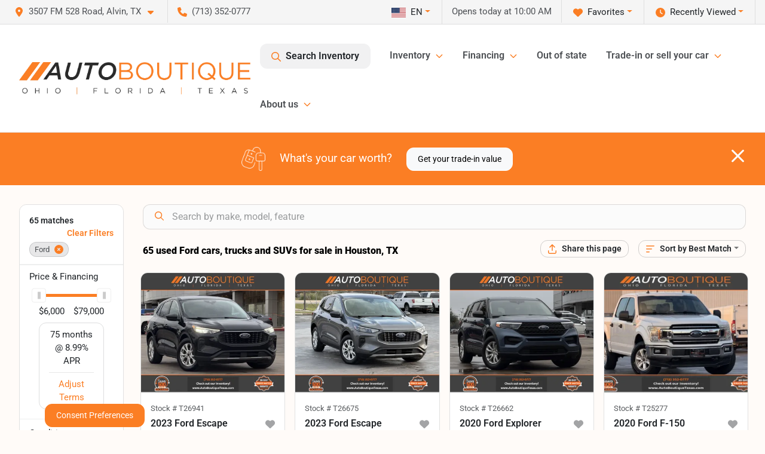

--- FILE ---
content_type: text/html; charset=utf-8
request_url: https://www.autoboutiquetexas.com/ford
body_size: 42839
content:
<!DOCTYPE html><html lang="en"><head><meta charSet="utf-8" data-next-head=""/><meta name="viewport" content="width=device-width, initial-scale=1.0" class="jsx-3243305555" data-next-head=""/><link rel="icon" href="https://static.overfuel.com/dealers/auto-boutique-texas-/image/favicon-32x32.png" class="jsx-3243305555" data-next-head=""/><link rel="apple-touch-icon" sizes="180x180" href="https://static.overfuel.com/dealers/auto-boutique-texas-/image/apple-touch-icon.png" class="jsx-3243305555" data-next-head=""/><link rel="icon" type="image/png" sizes="192x192" href="https://static.overfuel.com/dealers/auto-boutique-texas-/image/android-chrome-192x192.png" class="jsx-3243305555" data-next-head=""/><link rel="icon" type="image/png" sizes="512x512" href="https://static.overfuel.com/dealers/auto-boutique-texas-/image/android-chrome-512x512.png" class="jsx-3243305555" data-next-head=""/><meta property="og:url" content="https://www.autoboutiquetexas.com/ford" class="jsx-3243305555" data-next-head=""/><meta property="og:site_name" content="Auto Boutique Texas" class="jsx-3243305555" data-next-head=""/><meta property="og:type" content="website" class="jsx-3243305555" data-next-head=""/><meta property="og:image" content="https://static.overfuel.com/dealers/auto-boutique-texas-/image/auto-boutique-og-texas.webp" class="jsx-3243305555" data-next-head=""/><meta name="format-detection" content="telephone=no,address=no" class="jsx-3243305555" data-next-head=""/><link rel="preload" href="/font/roboto-v48-latin-regular.woff2" as="font" type="font/woff2" crossorigin="anonymous" class="jsx-b1edb5e55a1a9cb8" data-next-head=""/><link rel="preload" href="/font/roboto-v48-latin-600.woff2" as="font" type="font/woff2" crossorigin="anonymous" class="jsx-b1edb5e55a1a9cb8" data-next-head=""/><link rel="preload" href="/font/roboto-v48-latin-900.woff2" as="font" type="font/woff2" crossorigin="anonymous" class="jsx-b1edb5e55a1a9cb8" data-next-head=""/><title data-next-head="">65 used Ford cars, trucks and SUVs for sale in Houston, TX | Auto Boutique Texas</title><meta property="og:title" content="65 used Ford cars, trucks and SUVs for sale in Houston, TX | Auto Boutique Texas" data-next-head=""/><meta name="description" content="Shop Auto Boutique Texas selection of 65 used Ford cars, trucks and SUVs for sale in Houston, TX" data-next-head=""/><meta property="og:description" content="Shop Auto Boutique Texas selection of 65 used Ford cars, trucks and SUVs for sale in Houston, TX" data-next-head=""/><link rel="canonical" href="https://www.autoboutiquetexas.com/ford" data-next-head=""/><link rel="next" href="https://www.autoboutiquetexas.com/ford/page/2" data-next-head=""/><link rel="preload" href="/_next/static/css/58b43e3c8017d3ba.css" as="style"/><script type="application/ld+json" class="jsx-3243305555" data-next-head="">{"@context":"https://schema.org","@type":"Organization","url":"https://www.autoboutiquetexas.com","logo":"https://static.overfuel.com/dealers/auto-boutique-texas-/image/android-chrome-192x192.png"}</script><link rel="preload" as="image" imageSrcSet="https://static.overfuel.com/dealers/auto-boutique-texas-/image/AutoBoutique-OFT-Charcoal-Original-group.webp?w=640&amp;q=80 1x, https://static.overfuel.com/dealers/auto-boutique-texas-/image/AutoBoutique-OFT-Charcoal-Original-group.webp?w=828&amp;q=80 2x" fetchPriority="high" data-next-head=""/><link rel="preload" as="image" imageSrcSet="https://static.overfuel.com/dealers/auto-boutique-texas-/image/AutoBoutique-OFT-Charcoal-Original-group.webp?w=256&amp;q=80 1x, https://static.overfuel.com/dealers/auto-boutique-texas-/image/AutoBoutique-OFT-Charcoal-Original-group.webp?w=640&amp;q=80 2x" fetchPriority="high" data-next-head=""/><script id="gainit" data-nscript="beforeInteractive">
            window.dataLayer = window.dataLayer || [];
            function gtag(){ window.dataLayer.push(arguments); }
            gtag('js', new Date());
            gtag('config', 'G-4RBEFFQEQ5');
            
          </script><link rel="stylesheet" href="/_next/static/css/58b43e3c8017d3ba.css" data-n-g=""/><noscript data-n-css=""></noscript><script defer="" noModule="" src="/_next/static/chunks/polyfills-42372ed130431b0a.js"></script><script id="gatag" src="/gtag/js?id=G-4RBEFFQEQ5&amp;l=dataLayer" defer="" data-nscript="beforeInteractive"></script><script src="https://content-container.edmunds.com/1875656.js" defer="" data-nscript="beforeInteractive"></script><script defer="" src="/_next/static/chunks/8475.47831073e1b6ffaf.js"></script><script defer="" src="/_next/static/chunks/5601.9c144d6328ba2581.js"></script><script defer="" src="/_next/static/chunks/4744.3238be3c0e11f459.js"></script><script defer="" src="/_next/static/chunks/748.c76f477143a8f116.js"></script><script defer="" src="/_next/static/chunks/2056.fe5fbb4ced7daed5.js"></script><script defer="" src="/_next/static/chunks/04ce947b-1a2fb7fb7f4eb2eb.js"></script><script defer="" src="/_next/static/chunks/7115-0e695373b530fcce.js"></script><script defer="" src="/_next/static/chunks/9320-d3cb4c548ab2883c.js"></script><script defer="" src="/_next/static/chunks/655-f32d8bd654120190.js"></script><script defer="" src="/_next/static/chunks/2033-ccbb47b0b86c3b08.js"></script><script defer="" src="/_next/static/chunks/872.15bd6bfb5d8cdca5.js"></script><script defer="" src="/_next/static/chunks/4610.cb5fe67beaf7f1de.js"></script><script defer="" src="/_next/static/chunks/3014.a9a0b5ab652f98e8.js"></script><script defer="" src="/_next/static/chunks/476.d481209788d7a27f.js"></script><script defer="" src="/_next/static/chunks/5966.a132af2705f5f969.js"></script><script defer="" src="/_next/static/chunks/4116.b23f12c7cc68b06b.js"></script><script defer="" src="/_next/static/chunks/6985.c321d642c328bfd5.js"></script><script defer="" src="/_next/static/chunks/4851.6e2fd352c54a4585.js"></script><script defer="" src="/_next/static/chunks/1125.b585ff32d6657eb2.js"></script><script src="/_next/static/chunks/webpack-399c606c53bebe87.js" defer=""></script><script src="/_next/static/chunks/framework-77dff60c8c44585c.js" defer=""></script><script src="/_next/static/chunks/main-819ca9995167ee4f.js" defer=""></script><script src="/_next/static/chunks/pages/_app-d70018bfe3524097.js" defer=""></script><script src="/_next/static/chunks/8230-fd615141ef99310a.js" defer=""></script><script src="/_next/static/chunks/7856-db7bf741a0ee53d2.js" defer=""></script><script src="/_next/static/chunks/4587-68b5c796bc85d386.js" defer=""></script><script src="/_next/static/chunks/1423-77cd04bb72d43ce6.js" defer=""></script><script src="/_next/static/chunks/4761-d55ae15e52027e06.js" defer=""></script><script src="/_next/static/chunks/6554-17ce05496a22ed1d.js" defer=""></script><script src="/_next/static/chunks/2439-be50dbabb48591ef.js" defer=""></script><script src="/_next/static/chunks/4204-2d23ae957a7fea54.js" defer=""></script><script src="/_next/static/chunks/9086-57110936e1d9f18a.js" defer=""></script><script src="/_next/static/chunks/4159-72e26b6c8b5e4fcf.js" defer=""></script><script src="/_next/static/chunks/8670-5388bb14ca8a6ed3.js" defer=""></script><script src="/_next/static/chunks/7265-749e906ff613fcd6.js" defer=""></script><script src="/_next/static/chunks/2775-3db6e184bc3b7a64.js" defer=""></script><script src="/_next/static/chunks/1646-3e7dd0c8dea625e4.js" defer=""></script><script src="/_next/static/chunks/pages/inventory-9ad38f51278e71a2.js" defer=""></script><script src="/_next/static/XE9xagMHA1U-JC25TmpqN/_buildManifest.js" defer=""></script><script src="/_next/static/XE9xagMHA1U-JC25TmpqN/_ssgManifest.js" defer=""></script><style id="__jsx-b1edb5e55a1a9cb8">@font-face{font-display:s block;font-family:"Roboto";font-style:normal;font-weight:400;src:url("/font/roboto-v48-latin-regular.woff2")format("woff2")}@font-face{font-display:block;font-family:"Roboto";font-style:normal;font-weight:600;src:url("/font/roboto-v48-latin-600.woff2")format("woff2")}@font-face{font-display:block;font-family:"Roboto";font-style:normal;font-weight:900;src:url("/font/roboto-v48-latin-900.woff2")format("woff2")}body{font-family:"Roboto",system-ui,Arial,sans-serif!important}</style><style id="__jsx-3243305555">:root{--color-primary:#fb7e24;--color-secondary:#000;--color-highlight:#fb7e24;--persistent-banner-background-color:#fb7e24;--persistent-banner-text-color:#ffffff;--srp-height:56%;--cookie-consent-bg:#343a40;--cookie-consent-text:#fff;--cookie-consent-link:#fff}body{letter-spacing:0;background:#fffbf8;font-size:.95rem;top:0px!important} #mobile-nav{background:#fff}#header-nav ul li{position:relative;color:#4e5155;display:inline-block;padding:1.5rem 1rem;text-transform:none;font-size:16px}#header-nav a.noChildren{color:#4e5155}.text-primary,svg.text-primary,.blog-article a:not(.btn),.blog-article a:not(.btn):visited{color:var(--color-primary)!important;fill:var(--color-primary)}.blog-article a:not(.btn) svg,.blog-article a:not(.btn):visited svg{fill:var(--color-primary)!important}.bg-preheader{background:#f5f5f5;color:#4e5155}.text-preheader{color:#4e5155!important}.bg-preheader i,.bg-preheader svg,.bg-preheader .dropdown-toggle::after{color:#fb7e24!important;fill:#fb7e24!important}.bg-header{background:#fff}.bg-footer{background:#000}.bg-heroSearch{background:black;padding:6rem 0;position:relative;overflow-x:clip;-webkit-background-size:cover!important;-moz-background-size:cover!important;-o-background-size:cover!important;background-size:cover!important;background-position:center center;background-repeat:no-repeat}.bg-heroSearch #hero-img{left:0;bottom:0}.text-highlight{color:#fb7e24!important}.btn-outline-primary,.btn-outline-primary:hover{border-color:var(--color-primary);color:var(--color-primary)}.btn-outline-primary svg,.btn-outline-primary:hover svg,.btn-link svg{fill:var(--color-primary)}#top-banner svg{fill:#fff!important}.btn-outline-primary:focus{color:inherit}.btn-default:active{color:white!important}.btn-default:active svg{fill:white}.btn-link.show svg{fill:white!important}.btn-link.show::after{color:#fff!important}.cElement a,.cElement a:hover{color:var(--color-primary)}.cElement a.btn:not(.btn-outline-primary):not(.btn-primary){color:#fff}.split-boxes{background-image:linear-gradient(90deg,var(--color-secondary),var(--color-secondary)50%,var(--color-primary)0,var(--color-primary))}.img-srp-container:before{display:block;content:"";width:100%;padding-top:56%}.btn-outline-primary:disabled{color:var(--color-primary)!important;border-color:var(--color-primary)!important}.aiBg{position:relative;background:linear-gradient(90deg,var(--color-primary),#ccc);border-radius:14px;padding:2px}.aiBg input{border:0!important;z-index:5}.react-datepicker__day--selected,.react-datepicker__day--in-selecting-range,.react-datepicker__day--in-range,.react-datepicker__month-text--selected,.react-datepicker__month-text--in-selecting-range,.react-datepicker__month-text--in-range,.react-datepicker__quarter-text--selected,.react-datepicker__quarter-text--in-selecting-range,.react-datepicker__quarter-text--in-range,.react-datepicker__year-text--selected,.react-datepicker__year-text--in-selecting-range,.react-datepicker__year-text--in-range,.react-datepicker__day--keyboard-selected:hover,.react-datepicker__month-text--keyboard-selected:hover,.react-datepicker__quarter-text--keyboard-selected:hover,.react-datepicker__year-text--keyboard-selected:hover{background-color:var(--color-primary);color:white}.text-secondary{color:var(--color-secondary)!important}.ribbon span{background-color:var(--color-primary)!important}.border-primary,html:not([dir=rtl]) .border-primary,html[dir=rtl] .border-primary{border-color:var(--color-primary)!important}.drag-active{border:1px dashed var(--color-primary)!important}.progress-bar,.bg-primary,.badge-primary,.btn-primary,.nav-pills .nav-link.active,.nav-pills .nav-link.active:hover,.nav-pills .nav-link.active:focus,.btn-check:checked+.btn,.btn.active,.btn.show,.btn:first-child:active,:not(.btn-check)+.btn:active{background-color:var(--color-primary)!important}.btn-primary,.btn-check:checked+.btn,.btn.active,.btn.show,.btn:first-child:active,:not(.btn-check)+.btn:active{border-color:var(--color-primary)!important}.btn-secondary{background-color:var(--color-secondary)!important;border-color:var(--color-secondary)!important}.btn-secondary:focus,.btn-secondary.focus{border-color:var(--color-secondary)!important}.btn-primary:focus,.btn-primary.focus{border-color:var(--color-primary)!important}.btn-primary.disabled,.btn-primary:disabled{border-color:var(--color-primary)!important;background:var(--color-primary)!important}.border-theme,.btn-group .btn-primary,.input-group-prepend .btn-primary,.input-group-append .btn-primary{border-color:var(--color-primary)!important}.rdp-button:focus:not([disabled]),.rdp-button:active:not([disabled]){background-color:#f5f5f5!important;border-color:var(--color-primary)!important}.rdp-day_selected:not([disabled]),.rdp-day_selected:focus:not([disabled]),.rdp-day_selected:active:not([disabled]),.rdp-day_selected:hover:not([disabled]){background-color:var(--color-primary)!important}.btn-group .active svg{color:var(--color-primary)!important}#header-nav ul li::after{border-color:var(--color-primary)!important}.bg-secondary,.badge-secondary{background-color:var(--color-secondary)!important;color:white!important}#languagedropdown{color:#4e5155;text-decoration:none;margin-top:-3px}.goog-te-combo{width:100%;background:#f5f5f5!important;color:#4e5155!important;border:none;font-size:.9rem!important;font-family:inherit!important;margin:1px 0!important;-webkit-appearance:none}#persistent_banner_desktop,#persistent_banner_mobile,#persistent_banner_desktop a,#persistent_banner_mobile a{background-color:#fb7e24;z-index:5;color:#ffffff!important}.gg-app{z-index:1!important}@media(max-width:575px){.bg-heroSearch #hero-img-mobile{object-fit:cover;width:100%!important;height:100%!important;top:0}
        }@media(min-width:576px){.bg-heroSearch{padding:7rem 0;position:relative;background-image:url("https://static.overfuel.com/dealers/auto-boutique-texas-/image/auto_boutique_texas_hero.webp");-webkit-background-size:cover!important;-moz-background-size:cover!important;-o-background-size:cover!important;background-size:cover!important;background-position:top center;background-repeat:no-repeat}.srpCardLocation{cursor:default!important}.srpCardLocation .fa-phone{display:none!important}}#top-banner {background-color: #fb7e24 !important; }
        
        @media (max-width: 575px) {
	.bg-heroSearch { padding: 2rem 0; }
	.hero-video { height: 370px !important; }
}

.bg-heroSearch h1,
h1, h2, h3 { font-weight: 900 !important; }

.bg-footer { background: #000 !important; }
#currentLocation { display: block; }

.prodigyCLSfix { min-height: 45px !important; }
.prodigyCLSfix button { border-radius: 6px !important; }
.prodigy-pricing-button-group .prodigy-button-large {
	min-height: 0 !important;
	padding: 9px 18px !important;
	text-align: left !important;
	font-size: .894rem !important;
	border-radius: 12px !important;
	background: white !important;
	color: #4e5155 !important;
}

/* hide e-price from SRP */
#inventory-grid div[data-test="ePrice"] { display: none; }

        

        
      </style><style id="__jsx-3900813351">.container-fluid{max-width:2548px!important}#desktop-search{width:100%}#header-nav ul li,#search_desktop{font-weight:600}#header-nav ul li ul{top:3.5rem;border-radius:12px}#header-nav ul>li:last-of-type{padding-right:0!important}#header-nav ul li ul li{font-weight:normal!important}.searchInventory{border-color:#E8E8E8!important;padding:1.5rem 1rem}.searchInventory svg{fill:#fb7e24}#googletranslate{padding-top:.6rem}.route-home #persistent-search{display:none}.card{overflow:hidden;border:1px solid transparent!important;box-shadow:0 0 0!important;border:1px solid#e1e1e1!important;border-radius:12px!important}.card-header{border-radius:12px 12px 0 0!important}.card-footer:last-child{border-radius:0 0 12px 12px!important}.rounded,.btn,input,.form-control,#home-search-wrapper,.custom-select{border-radius:12px!important}.rounded_bottom{border-bottom-left-radius:12px;border-bottom-right-radius:12px}.btn-group .btn:first-child{border-radius:12px 0 0 12px!important}.btn-group .btn:last-child{border-radius:0 12px 12px 0!important}.btn-group .btn{border-radius:0!important}.btn-group .btn.active{border-color:#fb7e24!important}.input-group>.form-control:not(.border-radius-0):not(:first-child),.input-group>.custom-select:not(.border-radius-0):not(:first-child){border-radius:0 12px 12px 0!important}.input-group>.input-group-text.prepend:first-of-type{border-radius:12px 0 0 12px!important}.input-group>.input-group-text.append:last-of-type{border-radius:0 12px 12px 0!important}.border-radius-0{border-radius:0 0 0 0!important;border-bottom-right-radius:0!important;border-bottom-left-radius:0!important;border-top-right-radius:0!important;border-top-left-radius:0!important}.accordion-item:first-of-type{border-radius:12px 12px 0 0!important}.accordion-item:last-of-type{border-radius:0 0 12px 12px!important}</style><style data-styled="" data-styled-version="6.3.8">.dYClpH{position:absolute;left:0;width:100%;fill:rgba(255,255,255,0.75);z-index:2;text-align:center;}/*!sc*/
.dYClpH .active{fill:#fff;}/*!sc*/
@media(min-width:575px){.dYClpH{display:none;}}/*!sc*/
data-styled.g8[id="sc-a592eecc-1"]{content:"dYClpH,"}/*!sc*/
.hAziuE{position:absolute;top:5px;left:0;width:100%;height:100%;z-index:1;}/*!sc*/
.hAziuE .left-toggle{position:absolute;background-color:rgb(0,0,0,.6);top:35%;left:0;padding:0.5rem;}/*!sc*/
.hAziuE .right-toggle{position:absolute;background-color:rgb(0,0,0,.6);top:35%;right:0;padding:0.5rem;}/*!sc*/
@media(min-width:575px){.hAziuE .toggle{display:none;}.hAziuE:hover .toggle{display:block!important;}}/*!sc*/
data-styled.g9[id="sc-a592eecc-2"]{content:"hAziuE,"}/*!sc*/
.bPXTyO{position:fixed;content:'';top:63px;left:0;z-index:25;}/*!sc*/
.bPXTyO.searchVisible{height:calc(100% - 67px);overflow:scroll;}/*!sc*/
data-styled.g19[id="sc-2cecbaee-0"]{content:"bPXTyO,"}/*!sc*/
</style></head><body> <link rel="preload" as="image" imageSrcSet="https://static.overfuel.com/dealers/auto-boutique-texas-/image/AutoBoutique-OFT-Charcoal-Original-group.webp?w=640&amp;q=80 1x, https://static.overfuel.com/dealers/auto-boutique-texas-/image/AutoBoutique-OFT-Charcoal-Original-group.webp?w=828&amp;q=80 2x" fetchPriority="high"/><link rel="preload" as="image" imageSrcSet="https://static.overfuel.com/dealers/auto-boutique-texas-/image/AutoBoutique-OFT-Charcoal-Original-group.webp?w=256&amp;q=80 1x, https://static.overfuel.com/dealers/auto-boutique-texas-/image/AutoBoutique-OFT-Charcoal-Original-group.webp?w=640&amp;q=80 2x" fetchPriority="high"/><link rel="preload" as="image" imageSrcSet="https://static.overfuel.com/photos/93/1116283/94ad872ddb9744b3b7fb1c699ee70961-thumb.webp?w=640&amp;q=80 1x, https://static.overfuel.com/photos/93/1116283/94ad872ddb9744b3b7fb1c699ee70961-thumb.webp?w=1920&amp;q=80 2x" fetchPriority="high"/><link rel="preload" as="image" imageSrcSet="https://static.overfuel.com/photos/93/1116283/d9642f5c80a34e20a70f2757a6cebdc7-thumb.webp?w=640&amp;q=80 1x, https://static.overfuel.com/photos/93/1116283/d9642f5c80a34e20a70f2757a6cebdc7-thumb.webp?w=1920&amp;q=80 2x" fetchPriority="high"/><link rel="preload" as="image" imageSrcSet="https://static.overfuel.com/photos/93/1056619/f364e90aad8b459bb69991cb73f42295-thumb.webp?w=640&amp;q=80 1x, https://static.overfuel.com/photos/93/1056619/f364e90aad8b459bb69991cb73f42295-thumb.webp?w=1920&amp;q=80 2x" fetchPriority="high"/><link rel="preload" as="image" imageSrcSet="https://static.overfuel.com/photos/93/1056619/3f703f778cb346f38c67929cfe491e1a-thumb.webp?w=640&amp;q=80 1x, https://static.overfuel.com/photos/93/1056619/3f703f778cb346f38c67929cfe491e1a-thumb.webp?w=1920&amp;q=80 2x" fetchPriority="high"/><link rel="preload" as="image" imageSrcSet="https://static.overfuel.com/photos/93/1042019/90da4819bf1340a5b9ac449b148ef0f5-thumb.webp?w=640&amp;q=80 1x, https://static.overfuel.com/photos/93/1042019/90da4819bf1340a5b9ac449b148ef0f5-thumb.webp?w=1920&amp;q=80 2x" fetchPriority="high"/><link rel="preload" as="image" imageSrcSet="https://static.overfuel.com/photos/93/1042019/5965007b86724a6eaa827c9a4c926b51-thumb.webp?w=640&amp;q=80 1x, https://static.overfuel.com/photos/93/1042019/5965007b86724a6eaa827c9a4c926b51-thumb.webp?w=1920&amp;q=80 2x" fetchPriority="high"/><link rel="preload" as="image" imageSrcSet="https://static.overfuel.com/photos/93/687099/0cd2979841b74ba2912a17b8233449f0-thumb.webp?w=640&amp;q=80 1x, https://static.overfuel.com/photos/93/687099/0cd2979841b74ba2912a17b8233449f0-thumb.webp?w=1920&amp;q=80 2x" fetchPriority="high"/><link rel="preload" as="image" imageSrcSet="https://static.overfuel.com/photos/93/687099/e2bf8ec96f7d42f0ae4a9c551b79f93b-thumb.webp?w=640&amp;q=80 1x, https://static.overfuel.com/photos/93/687099/e2bf8ec96f7d42f0ae4a9c551b79f93b-thumb.webp?w=1920&amp;q=80 2x" fetchPriority="high"/><link rel="preload" as="image" imageSrcSet="https://static.overfuel.com/photos/93/1116300/8f5f83873da4415ba268654bd00be271-thumb.webp?w=640&amp;q=80 1x, https://static.overfuel.com/photos/93/1116300/8f5f83873da4415ba268654bd00be271-thumb.webp?w=1920&amp;q=80 2x" fetchPriority="high"/><link rel="preload" as="image" imageSrcSet="https://static.overfuel.com/photos/93/1116300/5f3d1219d55f45579b1cf855b394617b-thumb.webp?w=640&amp;q=80 1x, https://static.overfuel.com/photos/93/1116300/5f3d1219d55f45579b1cf855b394617b-thumb.webp?w=1920&amp;q=80 2x" fetchPriority="high"/><link rel="preload" as="image" imageSrcSet="https://static.overfuel.com/photos/93/1079179/02ec88946c464fb5b4e7a80ae6d6e59d-thumb.webp?w=640&amp;q=80 1x, https://static.overfuel.com/photos/93/1079179/02ec88946c464fb5b4e7a80ae6d6e59d-thumb.webp?w=1920&amp;q=80 2x" fetchPriority="high"/><link rel="preload" as="image" imageSrcSet="https://static.overfuel.com/photos/93/1079179/9e96ccfaaa0f4bcc8114a68852323e95-thumb.webp?w=640&amp;q=80 1x, https://static.overfuel.com/photos/93/1079179/9e96ccfaaa0f4bcc8114a68852323e95-thumb.webp?w=1920&amp;q=80 2x" fetchPriority="high"/><div id="__next"><script type="application/ld+json" class="jsx-3243305555">{"@context":"https://schema.org","@type":["AutoDealer","LocalBusiness"],"name":"Auto Boutique Texas","image":"https://static.overfuel.com/dealers/auto-boutique-texas-/image/auto-boutique-og-texas.webp","@id":"https://www.autoboutiquetexas.com/#organization","url":"https://www.autoboutiquetexas.com/","telephone":"+17133520777","address":{"@type":"PostalAddress","streetAddress":"3507 FM 528 Road","addressLocality":"Alvin","addressRegion":"TX","postalCode":"77511","addressCountry":"US"},"geo":{"@type":"GeoCoordinates","latitude":29.4548314,"longitude":-95.2361298},"openingHoursSpecification":[{"@type":"OpeningHoursSpecification","dayOfWeek":"Monday","opens":"10:00","closes":"19:00"},{"@type":"OpeningHoursSpecification","dayOfWeek":"Tuesday","opens":"10:00","closes":"19:00"},{"@type":"OpeningHoursSpecification","dayOfWeek":"Wednesday","opens":"10:00","closes":"19:00"},{"@type":"OpeningHoursSpecification","dayOfWeek":"Thursday","opens":"10:00","closes":"19:00"},{"@type":"OpeningHoursSpecification","dayOfWeek":"Friday","opens":"10:00","closes":"19:00"},{"@type":"OpeningHoursSpecification","dayOfWeek":"Saturday","opens":"09:00","closes":"19:00"}],"sameAs":["https://www.facebook.com/Auto-Boutique-Texas-2003444486603242","https://www.twitter.com/TexasBoutique","https://www.instagram.com/autoboutiquetexas/?hl=en","https://www.youtube.com/channel/UCtJJR3C3u8QVsckVIpu9wkA"],"aggregateRating":{"@type":"AggregateRating","ratingValue":4.7,"reviewCount":9103},"hasMap":"https://maps.google.com/?q=3507+FM+528+Road+Alvin+TX+77511","contactPoint":[{"@type":"ContactPoint","contactType":"Sales","telephone":"+17133520777","availableLanguage":["English","Spanish"],"areaServed":"US"}],"knowsAbout":["used cars","trade-in","auto financing","vehicle service"]}</script><div translate="no" class="jsx-3243305555 notranslate"><div id="google_translate_element" style="display:none" class="jsx-3243305555"></div></div><div class="mode-undefined full_width route-srp"><header role="banner" class="d-none d-xl-block " id="header-desktop"><div class="border-bottom bg-preheader text-preheader theme-light"><div class="container-fluid"><div class="row"><div class="col"><div class="py-2 ps-2 pe-3 d-inline-block cursor-pointer border-end position-relative locationDropdown" role="button" data-cy="header-location-dropdown"><span class="d-inline-block faIcon ofa-solid ofa-location-dot me-2"><svg height="16" width="16" fill="inherit"><use xlink:href="/solid.svg#location-dot"></use></svg></span><span class="d-inline-block me-1 notranslate">3507 FM 528 Road, Alvin, TX<span class="d-inline-block faIcon ofa-solid ofa-caret-down ms-2"><svg height="16" width="16" fill="inherit"><use xlink:href="/solid.svg#caret-down"></use></svg></span></span></div><div class="py-2  px-3 d-inline-block "><span data-cy="header-phone" role="button" class="text-preheader"><span class="d-inline-block faIcon ofa-solid ofa-phone me-2"><svg height="16" width="16" fill="inherit"><use xlink:href="/solid.svg#phone"></use></svg></span>(713) 352-0777</span></div><div class="float-end py-2 text-end border-end"><div class="dropdown"><button type="button" id="recents" aria-expanded="false" class="py-0 text-decoration-none  dropdown-toggle btn btn-link"><span class="d-inline-block faIcon ofa-solid ofa-clock me-2 float-start mt-0"><svg height="16" width="16" fill="inherit"><use xlink:href="/solid.svg#clock"></use></svg></span>Recently Viewed</button></div></div><div class="float-end py-2 border-end text-end"><div class="dropdown"><button type="button" id="favorites" aria-expanded="false" class="py-0 text-decoration-none  dropdown-toggle btn btn-link"><span class="d-inline-block faIcon ofa-solid ofa-heart me-2"><svg height="16" width="16" fill="inherit"><use xlink:href="/solid.svg#heart"></use></svg></span>Favorites</button></div></div><div class="py-2 px-3 float-end text-end border-end" id="currentLocation"><span>Opens today at 10:00 AM</span></div><div class="float-end py-2 border-end text-end"></div></div></div></div></div><div class="px-3 border-bottom bg-header position-relative py-2" id="interior_header"><div class="container-fluid"><div class="d-flex align-items-center"><a title="Auto Boutique Texas" id="logo-link" href="/"><img alt="Auto Boutique Texas" id="logo" fetchPriority="high" loading="eager" width="387" height="54" decoding="async" data-nimg="1" style="color:transparent" srcSet="https://static.overfuel.com/dealers/auto-boutique-texas-/image/AutoBoutique-OFT-Charcoal-Original-group.webp?w=640&amp;q=80 1x, https://static.overfuel.com/dealers/auto-boutique-texas-/image/AutoBoutique-OFT-Charcoal-Original-group.webp?w=828&amp;q=80 2x" src="https://static.overfuel.com/dealers/auto-boutique-texas-/image/AutoBoutique-OFT-Charcoal-Original-group.webp?w=828&amp;q=80"/></a><div class="ms-auto" id="header-nav"><ul><li class="searchInventory"><button type="button" id="search_desktop" title="Browse Inventory" class="text-decoration-none text-dark bg-light btn btn-link"><span class="d-inline-block faIcon ofa-regular ofa-magnifying-glass me-2"><svg height="16" width="16" fill="inherit"><use xlink:href="/regular.svg#magnifying-glass"></use></svg></span>Search Inventory</button></li><li class="cursor-pointer">Inventory<span class="d-inline-block faIcon ofa-regular ofa-angle-down ms-2 text-primary"><svg height="15" width="14" fill="#fb7e24"><use xlink:href="/regular.svg#angle-down"></use></svg></span><ul><li class="cursor-pointer"><a target="_self" title="All inventory" class="" href="/used-vehicles-houston-tx">All inventory</a></li><li class="cursor-pointer"><a target="_self" title="Cars" class="" href="/cars">Cars</a></li><li class="cursor-pointer"><a target="_self" title="Trucks" class="" href="/trucks">Trucks</a></li><li class="cursor-pointer"><a target="_self" title="SUVs" class="" href="/suvs">SUVs</a></li><li class="cursor-pointer"><a target="_self" title="Vans" class="" href="/vans">Vans</a></li><li class="cursor-pointer"><a target="_self" title="Hybrid &amp; Electric" class="" href="/electric-hybrid">Hybrid &amp; Electric</a></li></ul></li><li class="cursor-pointer">Financing<span class="d-inline-block faIcon ofa-regular ofa-angle-down ms-2 text-primary"><svg height="15" width="14" fill="#fb7e24"><use xlink:href="/regular.svg#angle-down"></use></svg></span><ul><li class="cursor-pointer"><a target="_self" title="Get pre-qualified" class="" href="/get-pre-qualified">Get pre-qualified</a></li><li class="cursor-pointer"><a target="_self" title="Credit application" class="" href="/car-loans-in-houston-tx">Credit application</a></li><li class="cursor-pointer"><a target="_self" title="Car loan calculator" class="" href="/car-loan-calculator">Car loan calculator</a></li></ul></li><li class="cursor-pointer"><a target="_self" title="Out of state" class="noChildren" href="/out-of-state-buying-process">Out of state</a></li><li class="cursor-pointer">Trade-in or sell your car<span class="d-inline-block faIcon ofa-regular ofa-angle-down ms-2 text-primary"><svg height="15" width="14" fill="#fb7e24"><use xlink:href="/regular.svg#angle-down"></use></svg></span><ul><li class="cursor-pointer"><a target="_self" title="Value your trade" class="" href="/trade-in-car-houston-tx">Value your trade</a></li><li class="cursor-pointer"><a target="_self" title="Get cash for your car" class="" href="/kbb-instant-cash-offer">Get cash for your car</a></li><li class="cursor-pointer"><a target="_self" title="How it works" class="" href="/auto-boutique-trade-in-center">How it works</a></li></ul></li><li class="cursor-pointer">About us<span class="d-inline-block faIcon ofa-regular ofa-angle-down ms-2 text-primary"><svg height="15" width="14" fill="#fb7e24"><use xlink:href="/regular.svg#angle-down"></use></svg></span><ul><li class="cursor-pointer"><a target="_self" title="Our Dealership" class="" href="/contactus">Our Dealership</a></li><li class="cursor-pointer"><a target="_self" title="Testimonials" class="" href="/auto-boutique-texas-dealership-customer-reviews">Testimonials</a></li><li class="cursor-pointer"><a target="_self" title="Auto Boutique Guarantee" class="" href="/auto-boutique-guarantee">Auto Boutique Guarantee</a></li></ul></li></ul></div></div><div class="clearfix"></div></div></div><div id="openclosed" class="bg-secondary py-2 px-3 text-white text-center d-none">Opens today at 10:00 AM</div></header><div id="mobile-nav" class="border-bottom border-bottom d-xl-none position-fixed d-flex align-items-center w-100"><div class="d-flex w-100 align-items-center " id="mobile-header"><div class="text-left w-100 ps-2" id="mobile-logo"><img alt="Auto Boutique Texas" fetchPriority="high" loading="eager" width="246" height="36" decoding="async" data-nimg="1" style="color:transparent" srcSet="https://static.overfuel.com/dealers/auto-boutique-texas-/image/AutoBoutique-OFT-Charcoal-Original-group.webp?w=256&amp;q=80 1x, https://static.overfuel.com/dealers/auto-boutique-texas-/image/AutoBoutique-OFT-Charcoal-Original-group.webp?w=640&amp;q=80 2x" src="https://static.overfuel.com/dealers/auto-boutique-texas-/image/AutoBoutique-OFT-Charcoal-Original-group.webp?w=640&amp;q=80"/></div><div class="my-0 ms-auto mobilePhone px-2 "><span class="d-inline-block faIcon ofa-solid ofa-phone h3 my-0"><svg height="25" width="25" fill="#4e5155"><use xlink:href="/solid.svg#phone"></use></svg></span></div><div class="text-end ps-2 "><span class="d-inline-block faIcon ofa-solid ofa-bars h2 me-1 mb-0 mt-n1"><svg height="29" width="29" fill="#4e5155"><use xlink:href="/solid.svg#bars"></use></svg></span></div></div></div><div style="height:104px" class="d-block d-xl-none" id="mobile-nav-spacer"></div><script type="application/ld+json"></script><main id="inventory-index" class="position-relative path-inventory"><div class="bg-secondary p-4 d-block" id="top-banner"><div class="align-items-center container"><div class="d-flex align-items-center row"><div class="text-large text-center text-white col-sm-12"><img alt="Get your trade-in value" loading="lazy" width="40" height="40" decoding="async" data-nimg="1" class="me-4 d-none d-sm-inline-block" style="color:transparent" srcSet="https://static.overfuel.com/images/icons/streamlinehq-car-tool-keys-transportation-white-200.PNG?w=48&amp;q=80 1x, https://static.overfuel.com/images/icons/streamlinehq-car-tool-keys-transportation-white-200.PNG?w=96&amp;q=80 2x" src="https://static.overfuel.com/images/icons/streamlinehq-car-tool-keys-transportation-white-200.PNG?w=96&amp;q=80"/>What&#x27;s your car worth?<button type="button" class="border-white ms-4 mt-3 mt-sm-0 btn btn-light">Get your trade-in value</button><button type="button" class="close text-white text-large float-end p-0 mb-n2 mt-n1 mr-n2 btn btn-link"><span class="d-inline-block faIcon ofa-regular ofa-xmark text-white"><svg height="36" width="25" fill="white"><use xlink:href="/regular.svg#xmark"></use></svg></span></button></div></div></div></div><div class="sc-2cecbaee-0 bPXTyO w-100 border-bottom ToolbarMobile bg-white d-block d-xl-none searchHidden"><div class="no-gutters row-bordered text-start text-nowrap sticky-top bg-white border-bottom border-top row"><div class="py-2 pe-2 ps-3 cursor-pointer col-sm-6 col-5"><span class="d-inline-block faIcon ofa-regular ofa-bars-filter text-primary me-2"><svg height="16" width="16" fill="#fb7e24"><use xlink:href="/regular.svg#bars-filter"></use></svg></span>Filters</div><div class="py-2 px-3 col-sm-5 col-5"><span class="d-inline-block faIcon ofa-regular ofa-arrow-down-wide-short text-primary me-2"><svg height="16" width="16" fill="#fb7e24"><use xlink:href="/regular.svg#arrow-down-wide-short"></use></svg></span>Best Match</div><div aria-label="Close" class="py-2 pe-3 text-end  col-sm-1 col-2"><span class="d-inline-block faIcon ofa-regular ofa-magnifying-glass text-primary me-2"><svg height="16" width="16" fill="#fb7e24"><use xlink:href="/regular.svg#magnifying-glass"></use></svg></span></div></div></div><div class="mb-5 container-fluid"><div class="d-flex mt-3"><div class="d-none d-xl-block filter-container w-20"><div class="p-3"><div class="mb-5 mt-3 mt-md-0 notranslate filterCard card"><div class="pt-3 pb-2 bg-white card-header"><div class="card-title h6 font-weight-bold mb-2">65<!-- --> matches</div></div><form data-cy="filter-section" class="pb-0 mt-sm-0"><div class="price-financing card-footer"><div class="cursor-pointer">Price <!-- -->&amp; Financing</div><div class="mt-2 px-3 collapse show"><div class="opacity-100"><div style="transform:scale(1);cursor:inherit;height:24px;display:flex;width:100%"><div style="height:5px;width:100%;border-radius:4px;background:linear-gradient(to right, #ccc 0%, #ccc 0%, #fb7e24 0%, #fb7e24 100%, #ccc 100%, #ccc 100%);align-self:center" class="price-financing-slider"><div style="position:absolute;z-index:0;cursor:grab;user-select:none;touch-action:none;-webkit-user-select:none;-moz-user-select:none;-ms-user-select:none;height:24px;width:24px;border-radius:4px;background-color:#FFF;display:flex;justify-content:center;align-items:center;border:1px solid #eee;outline:0;left:0" tabindex="0" aria-valuemax="79000" aria-valuemin="6000" aria-valuenow="6000" draggable="false" aria-label="Accessibility label" role="slider"><div style="height:12px;width:5px;background-color:#CCC"></div></div><div style="position:absolute;z-index:1;cursor:grab;user-select:none;touch-action:none;-webkit-user-select:none;-moz-user-select:none;-ms-user-select:none;height:24px;width:24px;border-radius:4px;background-color:#FFF;display:flex;justify-content:center;align-items:center;border:1px solid #eee;outline:0;left:0" tabindex="0" aria-valuemax="79000" aria-valuemin="6000" aria-valuenow="79000" draggable="false" aria-label="Accessibility label" role="slider"><div style="height:12px;width:5px;background-color:#CCC"></div></div></div></div><div class="mt-1 no-gutters row"><div class="ms-n3 col">$6,000</div><div class="me-n3 text-end col">$79,000</div></div></div><div class="rounded text-sm border my-2 py-2 px-3 text-center">75<!-- --> months @ <span class="notranslate">NaN<!-- -->%</span> APR<div class="text-primary cursor-pointer border-top mt-2 pt-2">Adjust Terms</div></div><input type="hidden" tabindex="-1" id="minprice" name="price[gt]" value="6000"/><input type="hidden" tabindex="-1" id="maxprice" name="price[lt]" value="79000"/></div></div><div class="card-footer"><div class="cursor-pointer py-1" data-cy="toggle-filter-condition">Condition<span class="d-inline-block faIcon ofa-regular ofa-angle-down text-primary float-end"><svg height="16" width="16" fill="#fb7e24"><use xlink:href="/regular.svg#angle-down"></use></svg></span></div></div><div class="card-footer"><div class="cursor-pointer py-1" data-cy="toggle-make-model">Make &amp; Model<span class="d-inline-block faIcon ofa-regular ofa-angle-up text-primary float-end"><svg height="16" width="16" fill="#fb7e24"><use xlink:href="/regular.svg#angle-up"></use></svg></span></div><div data-cy="filter-make-container" style="overflow-y:auto;max-height:300px"><div class="mt-2 cursor-pointer"><label class="custom-control custom-checkbox" for="ma_Acura"><input type="checkbox" id="ma_Acura" class="custom-control-input" name="make[]" value="Acura"/><span class="custom-control-label">Acura<!-- --> (<!-- -->3<!-- -->)</span></label></div><div class="mt-2 cursor-pointer"><label class="custom-control custom-checkbox" for="ma_Alfa Romeo"><input type="checkbox" id="ma_Alfa Romeo" class="custom-control-input" name="make[]" value="Alfa Romeo"/><span class="custom-control-label">Alfa Romeo<!-- --> (<!-- -->3<!-- -->)</span></label></div><div class="mt-2 cursor-pointer"><label class="custom-control custom-checkbox" for="ma_Audi"><input type="checkbox" id="ma_Audi" class="custom-control-input" name="make[]" value="Audi"/><span class="custom-control-label">Audi<!-- --> (<!-- -->8<!-- -->)</span></label></div><div class="mt-2 cursor-pointer"><label class="custom-control custom-checkbox" for="ma_BMW"><input type="checkbox" id="ma_BMW" class="custom-control-input" name="make[]" value="BMW"/><span class="custom-control-label">BMW<!-- --> (<!-- -->15<!-- -->)</span></label></div><div class="mt-2 cursor-pointer"><label class="custom-control custom-checkbox" for="ma_Buick"><input type="checkbox" id="ma_Buick" class="custom-control-input" name="make[]" value="Buick"/><span class="custom-control-label">Buick<!-- --> (<!-- -->5<!-- -->)</span></label></div><div class="mt-2 cursor-pointer"><label class="custom-control custom-checkbox" for="ma_Cadillac"><input type="checkbox" id="ma_Cadillac" class="custom-control-input" name="make[]" value="Cadillac"/><span class="custom-control-label">Cadillac<!-- --> (<!-- -->13<!-- -->)</span></label></div><div class="mt-2 cursor-pointer"><label class="custom-control custom-checkbox" for="ma_Chevrolet"><input type="checkbox" id="ma_Chevrolet" class="custom-control-input" name="make[]" value="Chevrolet"/><span class="custom-control-label">Chevrolet<!-- --> (<!-- -->103<!-- -->)</span></label></div><div class="mt-2 cursor-pointer"><label class="custom-control custom-checkbox" for="ma_Chrysler"><input type="checkbox" id="ma_Chrysler" class="custom-control-input" name="make[]" value="Chrysler"/><span class="custom-control-label">Chrysler<!-- --> (<!-- -->2<!-- -->)</span></label></div><div class="mt-2 cursor-pointer"><label class="custom-control custom-checkbox" for="ma_Dodge"><input type="checkbox" id="ma_Dodge" class="custom-control-input" name="make[]" value="Dodge"/><span class="custom-control-label">Dodge<!-- --> (<!-- -->35<!-- -->)</span></label></div><div class="mt-2 cursor-pointer"><label class="custom-control custom-checkbox" for="ma_Ford"><input type="checkbox" id="ma_Ford" class="custom-control-input" name="make[]" value="Ford"/><span class="custom-control-label">Ford<!-- --> (<!-- -->65<!-- -->)</span></label></div><div class="mt-2 cursor-pointer"><label class="custom-control custom-checkbox" for="ma_FORD F"><input type="checkbox" id="ma_FORD F" class="custom-control-input" name="make[]" value="FORD F"/><span class="custom-control-label">FORD F<!-- --> (<!-- -->1<!-- -->)</span></label></div><div class="mt-2 cursor-pointer"><label class="custom-control custom-checkbox" for="ma_Genesis"><input type="checkbox" id="ma_Genesis" class="custom-control-input" name="make[]" value="Genesis"/><span class="custom-control-label">Genesis<!-- --> (<!-- -->3<!-- -->)</span></label></div><div class="mt-2 cursor-pointer"><label class="custom-control custom-checkbox" for="ma_GMC"><input type="checkbox" id="ma_GMC" class="custom-control-input" name="make[]" value="GMC"/><span class="custom-control-label">GMC<!-- --> (<!-- -->27<!-- -->)</span></label></div><div class="mt-2 cursor-pointer"><label class="custom-control custom-checkbox" for="ma_Honda"><input type="checkbox" id="ma_Honda" class="custom-control-input" name="make[]" value="Honda"/><span class="custom-control-label">Honda<!-- --> (<!-- -->23<!-- -->)</span></label></div><div class="mt-2 cursor-pointer"><label class="custom-control custom-checkbox" for="ma_HYUNDAI"><input type="checkbox" id="ma_HYUNDAI" class="custom-control-input" name="make[]" value="HYUNDAI"/><span class="custom-control-label">HYUNDAI<!-- --> (<!-- -->26<!-- -->)</span></label></div><div class="mt-2 cursor-pointer"><label class="custom-control custom-checkbox" for="ma_INFINITI"><input type="checkbox" id="ma_INFINITI" class="custom-control-input" name="make[]" value="INFINITI"/><span class="custom-control-label">INFINITI<!-- --> (<!-- -->9<!-- -->)</span></label></div><div class="mt-2 cursor-pointer"><label class="custom-control custom-checkbox" for="ma_Jeep"><input type="checkbox" id="ma_Jeep" class="custom-control-input" name="make[]" value="Jeep"/><span class="custom-control-label">Jeep<!-- --> (<!-- -->40<!-- -->)</span></label></div><div class="mt-2 cursor-pointer"><label class="custom-control custom-checkbox" for="ma_Kia"><input type="checkbox" id="ma_Kia" class="custom-control-input" name="make[]" value="Kia"/><span class="custom-control-label">Kia<!-- --> (<!-- -->28<!-- -->)</span></label></div><div class="mt-2 cursor-pointer"><label class="custom-control custom-checkbox" for="ma_Land Rover"><input type="checkbox" id="ma_Land Rover" class="custom-control-input" name="make[]" value="Land Rover"/><span class="custom-control-label">Land Rover<!-- --> (<!-- -->1<!-- -->)</span></label></div><div class="mt-2 cursor-pointer"><label class="custom-control custom-checkbox" for="ma_Lexus"><input type="checkbox" id="ma_Lexus" class="custom-control-input" name="make[]" value="Lexus"/><span class="custom-control-label">Lexus<!-- --> (<!-- -->13<!-- -->)</span></label></div><div class="mt-2 cursor-pointer"><label class="custom-control custom-checkbox" for="ma_Lincoln"><input type="checkbox" id="ma_Lincoln" class="custom-control-input" name="make[]" value="Lincoln"/><span class="custom-control-label">Lincoln<!-- --> (<!-- -->5<!-- -->)</span></label></div><div class="mt-2 cursor-pointer"><label class="custom-control custom-checkbox" for="ma_Mazda"><input type="checkbox" id="ma_Mazda" class="custom-control-input" name="make[]" value="Mazda"/><span class="custom-control-label">Mazda<!-- --> (<!-- -->9<!-- -->)</span></label></div><div class="mt-2 cursor-pointer"><label class="custom-control custom-checkbox" for="ma_Mercedes-Benz"><input type="checkbox" id="ma_Mercedes-Benz" class="custom-control-input" name="make[]" value="Mercedes-Benz"/><span class="custom-control-label">Mercedes-Benz<!-- --> (<!-- -->24<!-- -->)</span></label></div><div class="mt-2 cursor-pointer"><label class="custom-control custom-checkbox" for="ma_MINI"><input type="checkbox" id="ma_MINI" class="custom-control-input" name="make[]" value="MINI"/><span class="custom-control-label">MINI<!-- --> (<!-- -->3<!-- -->)</span></label></div><div class="mt-2 cursor-pointer"><label class="custom-control custom-checkbox" for="ma_Mitsubishi"><input type="checkbox" id="ma_Mitsubishi" class="custom-control-input" name="make[]" value="Mitsubishi"/><span class="custom-control-label">Mitsubishi<!-- --> (<!-- -->11<!-- -->)</span></label></div><div class="mt-2 cursor-pointer"><label class="custom-control custom-checkbox" for="ma_Nissan"><input type="checkbox" id="ma_Nissan" class="custom-control-input" name="make[]" value="Nissan"/><span class="custom-control-label">Nissan<!-- --> (<!-- -->50<!-- -->)</span></label></div><div class="mt-2 cursor-pointer"><label class="custom-control custom-checkbox" for="ma_Porsche"><input type="checkbox" id="ma_Porsche" class="custom-control-input" name="make[]" value="Porsche"/><span class="custom-control-label">Porsche<!-- --> (<!-- -->1<!-- -->)</span></label></div><div class="mt-2 cursor-pointer"><label class="custom-control custom-checkbox" for="ma_Ram"><input type="checkbox" id="ma_Ram" class="custom-control-input" name="make[]" value="Ram"/><span class="custom-control-label">Ram<!-- --> (<!-- -->24<!-- -->)</span></label></div><div class="mt-2 cursor-pointer"><label class="custom-control custom-checkbox" for="ma_Subaru"><input type="checkbox" id="ma_Subaru" class="custom-control-input" name="make[]" value="Subaru"/><span class="custom-control-label">Subaru<!-- --> (<!-- -->10<!-- -->)</span></label></div><div class="mt-2 cursor-pointer"><label class="custom-control custom-checkbox" for="ma_Tesla"><input type="checkbox" id="ma_Tesla" class="custom-control-input" name="make[]" value="Tesla"/><span class="custom-control-label">Tesla<!-- --> (<!-- -->15<!-- -->)</span></label></div><div class="mt-2 cursor-pointer"><label class="custom-control custom-checkbox" for="ma_Toyota"><input type="checkbox" id="ma_Toyota" class="custom-control-input" name="make[]" value="Toyota"/><span class="custom-control-label">Toyota<!-- --> (<!-- -->56<!-- -->)</span></label></div><div class="mt-2 cursor-pointer"><label class="custom-control custom-checkbox" for="ma_Volkswagen"><input type="checkbox" id="ma_Volkswagen" class="custom-control-input" name="make[]" value="Volkswagen"/><span class="custom-control-label">Volkswagen<!-- --> (<!-- -->27<!-- -->)</span></label></div><div class="mt-2 cursor-pointer"><label class="custom-control custom-checkbox" for="ma_Volvo"><input type="checkbox" id="ma_Volvo" class="custom-control-input" name="make[]" value="Volvo"/><span class="custom-control-label">Volvo<!-- --> (<!-- -->4<!-- -->)</span></label></div></div></div><div class="card-footer"><div class="cursor-pointer" data-cy="toggle-yearsmileage">Years &amp; Mileage<span class="d-inline-block faIcon ofa-regular ofa-angle-down text-primary float-end"><svg height="16" width="16" fill="#fb7e24"><use xlink:href="/regular.svg#angle-down"></use></svg></span></div></div><div class="card-footer"><div class="cursor-pointer py-1" data-cy="toggle-filter-body">Body Style<span class="d-inline-block faIcon ofa-regular ofa-angle-down text-primary float-end"><svg height="16" width="16" fill="#fb7e24"><use xlink:href="/regular.svg#angle-down"></use></svg></span></div></div><div class="card-footer"><div class="cursor-pointer py-1" data-cy="toggle-filter-features">Features<span class="d-inline-block faIcon ofa-regular ofa-angle-down text-primary float-end"><svg height="16" width="16" fill="#fb7e24"><use xlink:href="/regular.svg#angle-down"></use></svg></span></div></div><div class="card-footer"><div class="cursor-pointer py-1" data-cy="toggle-filter-seatingcapacity">Seating Capacity<span class="d-inline-block faIcon ofa-regular ofa-angle-down text-primary float-end"><svg height="16" width="16" fill="#fb7e24"><use xlink:href="/regular.svg#angle-down"></use></svg></span></div></div><div class="card-footer"><div class="cursor-pointer py-1" data-cy="toggle-filter-exteriorcolor">Exterior Color<span class="d-inline-block faIcon ofa-regular ofa-angle-down text-primary float-end"><svg height="16" width="16" fill="#fb7e24"><use xlink:href="/regular.svg#angle-down"></use></svg></span></div></div><div class="card-footer"><div class="cursor-pointer py-1" data-cy="toggle-filter-interiorcolor">Interior Color<span class="d-inline-block faIcon ofa-regular ofa-angle-down text-primary float-end"><svg height="16" width="16" fill="#fb7e24"><use xlink:href="/regular.svg#angle-down"></use></svg></span></div></div><div class="card-footer"><div class="cursor-pointer py-1" data-cy="toggle-filter-fuel">Fuel Type<span class="d-inline-block faIcon ofa-regular ofa-angle-down text-primary float-end"><svg height="16" width="16" fill="#fb7e24"><use xlink:href="/regular.svg#angle-down"></use></svg></span></div></div><div class="card-footer"><div class="cursor-pointer py-1" data-cy="toggle-filter-transmission">Transmission<span class="d-inline-block faIcon ofa-regular ofa-angle-down text-primary float-end"><svg height="16" width="16" fill="#fb7e24"><use xlink:href="/regular.svg#angle-down"></use></svg></span></div></div><div class="card-footer"><div class="cursor-pointer py-1" data-cy="toggle-filter-drivetrain">Drivetrain<span class="d-inline-block faIcon ofa-regular ofa-angle-down text-primary float-end"><svg height="16" width="16" fill="#fb7e24"><use xlink:href="/regular.svg#angle-down"></use></svg></span></div></div><div class="card-footer"><div class="cursor-pointer py-1" data-cy="toggle-filter-engine">Engine<span class="d-inline-block faIcon ofa-regular ofa-angle-down text-primary float-end"><svg height="16" width="16" fill="#fb7e24"><use xlink:href="/regular.svg#angle-down"></use></svg></span></div></div></form></div></div></div><div class="w-100 ps-0  ps-lg-3 pe-lg-3"><div class="position-relative mt-3"><div class="position-relative"><span class="d-inline-block faIcon ofa-regular ofa-magnifying-glass position-absolute text-primary" style="top:8px;left:20px"><svg height="15" width="15" fill="#fb7e24"><use xlink:href="/regular.svg#magnifying-glass"></use></svg></span><input data-cy="input-search" placeholder="Search by make, model, feature" autoComplete="off" tabindex="-1" style="min-width:300px;max-width:100%" type="text" class="ps-5 mt-0  form-control form-control-lg" name="search" value=""/><button type="button" id="closeMobileSearch" class="my-3 w-100 d-none d-sm-none btn btn-default"><span class="d-inline-block faIcon ofa-regular ofa-angle-left float-start text-muted"><svg height="16" width="16" fill="#a3a4a6"><use xlink:href="/regular.svg#angle-left"></use></svg></span>Close Search</button></div></div><div class="d-flex align-items-center my-3 my-lg-4"><h1 class="inventoryheading text-center text-lg-start m-0">65 used Ford cars, trucks and SUVs for sale in Houston, TX</h1><div class="text-end text-nowrap ms-auto d-flex flex-row justify-content-end"><div class="mt-n2 me-3"><button aria-label="Share this page" class="text-decoration-none btn btn-link btn-sm pl-0 border border-dark"><span class="d-inline-block faIcon ofa-regular ofa-arrow-up-from-bracket me-2"><svg height="16" width="16" fill="inherit"><use xlink:href="/regular.svg#arrow-up-from-bracket"></use></svg></span><strong>Share this page</strong></button></div><div class="mt-n2 dropdown"><button type="button" id="sortby" aria-expanded="false" data-cy="sortby" class="text-decoration-none pl-0 border border-dark d-block dropdown-toggle btn btn-link btn-sm"><span class="d-inline-block faIcon ofa-regular ofa-bars-sort text-primary me-2"><svg height="16" width="16" fill="#fb7e24"><use xlink:href="/regular.svg#bars-sort"></use></svg></span><strong data-cy="sortby-selected">Sort by <!-- -->Best Match</strong></button></div></div></div><div id="inventory-grid" class="mt-0 mt-lg-1 row"><div data-vin="1FMCU0GZ2PUA92118" class="srp-cardcontainer mb-3 ePrice-locked has-discount px-2 make_ford  col-lg-3 col-md-4 col-sm-4 col-12"><div data-cy="vehicle-card" data-priority="true" class="srp-card overflow-hidden h-100 conditionUsed card"><div class="px-0 pt-0 pb-0 card-body"><div class="new-arrival position-relative border-bottom"><a data-cy="inventory-link" title="2023 Ford Escape Active" class="position-relative" href="/vehicle-details/used-2023-ford-escape-active-1fmcu0gz2pua92118"><div class="img-srp-container"><div class="sc-a592eecc-2 hAziuE"><div class="toggle left-toggle" data-direction="left"><span class="d-inline-block faIcon ofa-regular ofa-angle-left h2 m-0 text-white"><svg height="29" width="29" fill="white"><use xlink:href="/regular.svg#angle-left"></use></svg></span></div><div class="toggle right-toggle" data-direction="right"><span class="d-inline-block faIcon ofa-regular ofa-angle-right h2 m-0 text-white"><svg height="29" width="29" fill="white"><use xlink:href="/regular.svg#angle-right"></use></svg></span></div></div><div style="top:15px" class="sc-a592eecc-1 dYClpH"><span class="d-inline-block faIcon ofa-regular ofa-circle-dot me-1 active"><svg height="16" width="16" fill="inherit"><use xlink:href="/regular.svg#circle-dot"></use></svg></span><span class="d-inline-block faIcon ofa-solid ofa-circle-small me-1 "><svg height="16" width="16" fill="inherit"><use xlink:href="/solid.svg#circle-small"></use></svg></span><span class="d-inline-block faIcon ofa-solid ofa-circle-small me-1 "><svg height="16" width="16" fill="inherit"><use xlink:href="/solid.svg#circle-small"></use></svg></span><span class="d-inline-block faIcon ofa-solid ofa-circle-small me-1 "><svg height="16" width="16" fill="inherit"><use xlink:href="/solid.svg#circle-small"></use></svg></span><span class="d-inline-block faIcon ofa-solid ofa-circle-small me-1 "><svg height="16" width="16" fill="inherit"><use xlink:href="/solid.svg#circle-small"></use></svg></span></div><img alt="Black 2023 Ford Escape Active for sale in Alvin, TX" fetchPriority="high" loading="eager" width="640" height="480" decoding="async" data-nimg="1" class="img-srp d-block" style="color:transparent" srcSet="https://static.overfuel.com/photos/93/1116283/94ad872ddb9744b3b7fb1c699ee70961-thumb.webp?w=640&amp;q=80 1x, https://static.overfuel.com/photos/93/1116283/94ad872ddb9744b3b7fb1c699ee70961-thumb.webp?w=1920&amp;q=80 2x" src="https://static.overfuel.com/photos/93/1116283/94ad872ddb9744b3b7fb1c699ee70961-thumb.webp?w=1920&amp;q=80"/><img alt="Photos of 2023 Ford Escape Active for sale in Alvin, TX at Auto Boutique Texas" fetchPriority="high" loading="eager" width="640" height="480" decoding="async" data-nimg="1" class="img-srp d-none" style="color:transparent" srcSet="https://static.overfuel.com/photos/93/1116283/d9642f5c80a34e20a70f2757a6cebdc7-thumb.webp?w=640&amp;q=80 1x, https://static.overfuel.com/photos/93/1116283/d9642f5c80a34e20a70f2757a6cebdc7-thumb.webp?w=1920&amp;q=80 2x" src="https://static.overfuel.com/photos/93/1116283/d9642f5c80a34e20a70f2757a6cebdc7-thumb.webp?w=1920&amp;q=80"/><img alt="Another view of 2023 Ford Escape Active for sale in Alvin, TX at Auto Boutique Texas" fetchPriority="high" loading="lazy" width="640" height="480" decoding="async" data-nimg="1" class="img-srp d-none" style="color:transparent" srcSet="https://static.overfuel.com/photos/93/1116283/45dbd300e59a41b7bb021e49dbaac78a-thumb.webp?w=640&amp;q=80 1x, https://static.overfuel.com/photos/93/1116283/45dbd300e59a41b7bb021e49dbaac78a-thumb.webp?w=1920&amp;q=80 2x" src="https://static.overfuel.com/photos/93/1116283/45dbd300e59a41b7bb021e49dbaac78a-thumb.webp?w=1920&amp;q=80"/><img alt="More photos of 2023 Ford Escape Active at Auto Boutique Texas, TX" fetchPriority="high" loading="lazy" width="640" height="480" decoding="async" data-nimg="1" class="img-srp d-none" style="color:transparent" srcSet="https://static.overfuel.com/photos/93/1116283/278e60c6c67141c58d181f103959ca05-thumb.webp?w=640&amp;q=80 1x, https://static.overfuel.com/photos/93/1116283/278e60c6c67141c58d181f103959ca05-thumb.webp?w=1920&amp;q=80 2x" src="https://static.overfuel.com/photos/93/1116283/278e60c6c67141c58d181f103959ca05-thumb.webp?w=1920&amp;q=80"/><img alt="More photos of 2023 Ford Escape Active at Auto Boutique Texas, TX" fetchPriority="high" loading="lazy" width="640" height="480" decoding="async" data-nimg="1" class="img-srp d-none" style="color:transparent" srcSet="https://static.overfuel.com/photos/93/1116283/c78032a9abf04180b02823581bc99748-thumb.webp?w=640&amp;q=80 1x, https://static.overfuel.com/photos/93/1116283/c78032a9abf04180b02823581bc99748-thumb.webp?w=1920&amp;q=80 2x" src="https://static.overfuel.com/photos/93/1116283/c78032a9abf04180b02823581bc99748-thumb.webp?w=1920&amp;q=80"/></div></a></div><div class="px-3 pt-3 pb-0"><div class="d-flex justify-content-between"><small class="opacity-75 srp-stocknum">Stock # <!-- -->T26941</small></div><div class="no-gutters mt-1 mb-2 row"><div class="col-11"><div class="text-truncate"><a href="/vehicle-details/used-2023-ford-escape-active-1fmcu0gz2pua92118"><h2 class="h5 m-0 font-weight-bold text-truncate notranslate">2023 Ford Escape</h2></a></div></div><div class="text-end col-1"><span data-cy="btn-favorite" class="d-inline-block faIcon ofa-solid ofa-heart h4 w-100 d-block text-center text-muted h5 cursor-pointer mb-0"><svg height="16" width="16" fill="#a3a4a6"><use xlink:href="/solid.svg#heart"></use></svg></span></div><div class="srp-miles opacity-75 d-flex w-100 mt-1 col-12"><div class="text-truncate" style="height:24px">Active<!-- --> </div><div class="ps-2 text-nowrap ms-auto text-end">73,001<!-- --> <!-- -->miles</div></div></div><div class="d-flex align-items-center mb-3 border-top pt-2 srpPriceContainer"><div class="font-weight-bold"><span class="text-muted"><small>was <!-- -->$16,505</small> <span class="d-inline-block faIcon ofa-solid ofa-circle-arrow-down-right ms-1 text-small text-success"><svg height="14" width="14" fill="#198754"><use xlink:href="/solid.svg#circle-arrow-down-right"></use></svg></span><br/></span><span class="h4 font-weight-bold m-0 label-price">$16,400</span></div><div class="text-end text-nowrap ms-auto mt-0"><span class="cursor-pointer" role="button"><small class="opacity-75">Est. Payment</small><br/>$257/mo<span class="d-inline-block faIcon ofa-regular ofa-pen-to-square ms-2 text-primary"><svg height="16" width="16" fill="#fb7e24"><use xlink:href="/regular.svg#pen-to-square"></use></svg></span></span></div></div></div></div><div class="p-3 border-top" data-test="lockPrice"><button type="button" data-cy="btn-LockPrice" class="w-100 btn btn-primary"><span class="d-inline-block faIcon ofa-regular ofa-lock-keyhole me-2"><svg height="16" width="16" fill="inherit"><use xlink:href="/regular.svg#lock-keyhole"></use></svg></span>I&#x27;m Interested!</button></div><div data-test="srpThirdParty"></div></div></div><div data-vin="1FMCU0GZ7PUA35588" class="srp-cardcontainer mb-3 ePrice-locked has-discount px-2 make_ford  col-lg-3 col-md-4 col-sm-4 col-12"><div data-cy="vehicle-card" data-priority="true" class="srp-card overflow-hidden h-100 conditionUsed card"><div class="px-0 pt-0 pb-0 card-body"><div class="new-arrival position-relative border-bottom"><a data-cy="inventory-link" title="2023 Ford Escape Active" class="position-relative" href="/vehicle-details/used-2023-ford-escape-active-1fmcu0gz7pua35588"><div class="img-srp-container"><div class="sc-a592eecc-2 hAziuE"><div class="toggle left-toggle" data-direction="left"><span class="d-inline-block faIcon ofa-regular ofa-angle-left h2 m-0 text-white"><svg height="29" width="29" fill="white"><use xlink:href="/regular.svg#angle-left"></use></svg></span></div><div class="toggle right-toggle" data-direction="right"><span class="d-inline-block faIcon ofa-regular ofa-angle-right h2 m-0 text-white"><svg height="29" width="29" fill="white"><use xlink:href="/regular.svg#angle-right"></use></svg></span></div></div><div style="top:15px" class="sc-a592eecc-1 dYClpH"><span class="d-inline-block faIcon ofa-regular ofa-circle-dot me-1 active"><svg height="16" width="16" fill="inherit"><use xlink:href="/regular.svg#circle-dot"></use></svg></span><span class="d-inline-block faIcon ofa-solid ofa-circle-small me-1 "><svg height="16" width="16" fill="inherit"><use xlink:href="/solid.svg#circle-small"></use></svg></span><span class="d-inline-block faIcon ofa-solid ofa-circle-small me-1 "><svg height="16" width="16" fill="inherit"><use xlink:href="/solid.svg#circle-small"></use></svg></span><span class="d-inline-block faIcon ofa-solid ofa-circle-small me-1 "><svg height="16" width="16" fill="inherit"><use xlink:href="/solid.svg#circle-small"></use></svg></span><span class="d-inline-block faIcon ofa-solid ofa-circle-small me-1 "><svg height="16" width="16" fill="inherit"><use xlink:href="/solid.svg#circle-small"></use></svg></span></div><img alt="Gray 2023 Ford Escape Active for sale in Alvin, TX" fetchPriority="high" loading="eager" width="640" height="480" decoding="async" data-nimg="1" class="img-srp d-block" style="color:transparent" srcSet="https://static.overfuel.com/photos/93/1056619/f364e90aad8b459bb69991cb73f42295-thumb.webp?w=640&amp;q=80 1x, https://static.overfuel.com/photos/93/1056619/f364e90aad8b459bb69991cb73f42295-thumb.webp?w=1920&amp;q=80 2x" src="https://static.overfuel.com/photos/93/1056619/f364e90aad8b459bb69991cb73f42295-thumb.webp?w=1920&amp;q=80"/><img alt="Photos of 2023 Ford Escape Active for sale in Alvin, TX at Auto Boutique Texas" fetchPriority="high" loading="eager" width="640" height="480" decoding="async" data-nimg="1" class="img-srp d-none" style="color:transparent" srcSet="https://static.overfuel.com/photos/93/1056619/3f703f778cb346f38c67929cfe491e1a-thumb.webp?w=640&amp;q=80 1x, https://static.overfuel.com/photos/93/1056619/3f703f778cb346f38c67929cfe491e1a-thumb.webp?w=1920&amp;q=80 2x" src="https://static.overfuel.com/photos/93/1056619/3f703f778cb346f38c67929cfe491e1a-thumb.webp?w=1920&amp;q=80"/><img alt="Another view of 2023 Ford Escape Active for sale in Alvin, TX at Auto Boutique Texas" fetchPriority="high" loading="lazy" width="640" height="480" decoding="async" data-nimg="1" class="img-srp d-none" style="color:transparent" srcSet="https://static.overfuel.com/photos/93/1056619/484cd9718fa248c799b6986efffc14fe-thumb.webp?w=640&amp;q=80 1x, https://static.overfuel.com/photos/93/1056619/484cd9718fa248c799b6986efffc14fe-thumb.webp?w=1920&amp;q=80 2x" src="https://static.overfuel.com/photos/93/1056619/484cd9718fa248c799b6986efffc14fe-thumb.webp?w=1920&amp;q=80"/><img alt="More photos of 2023 Ford Escape Active at Auto Boutique Texas, TX" fetchPriority="high" loading="lazy" width="640" height="480" decoding="async" data-nimg="1" class="img-srp d-none" style="color:transparent" srcSet="https://static.overfuel.com/photos/93/1056619/37f7f608963f42cd99c07bb94904147e-thumb.webp?w=640&amp;q=80 1x, https://static.overfuel.com/photos/93/1056619/37f7f608963f42cd99c07bb94904147e-thumb.webp?w=1920&amp;q=80 2x" src="https://static.overfuel.com/photos/93/1056619/37f7f608963f42cd99c07bb94904147e-thumb.webp?w=1920&amp;q=80"/><img alt="More photos of 2023 Ford Escape Active at Auto Boutique Texas, TX" fetchPriority="high" loading="lazy" width="640" height="480" decoding="async" data-nimg="1" class="img-srp d-none" style="color:transparent" srcSet="https://static.overfuel.com/photos/93/1056619/5df4d724c81f4fc0aabbf5fcfce1db84-thumb.webp?w=640&amp;q=80 1x, https://static.overfuel.com/photos/93/1056619/5df4d724c81f4fc0aabbf5fcfce1db84-thumb.webp?w=1920&amp;q=80 2x" src="https://static.overfuel.com/photos/93/1056619/5df4d724c81f4fc0aabbf5fcfce1db84-thumb.webp?w=1920&amp;q=80"/></div></a></div><div class="px-3 pt-3 pb-0"><div class="d-flex justify-content-between"><small class="opacity-75 srp-stocknum">Stock # <!-- -->T26675</small></div><div class="no-gutters mt-1 mb-2 row"><div class="col-11"><div class="text-truncate"><a href="/vehicle-details/used-2023-ford-escape-active-1fmcu0gz7pua35588"><h2 class="h5 m-0 font-weight-bold text-truncate notranslate">2023 Ford Escape</h2></a></div></div><div class="text-end col-1"><span data-cy="btn-favorite" class="d-inline-block faIcon ofa-solid ofa-heart h4 w-100 d-block text-center text-muted h5 cursor-pointer mb-0"><svg height="16" width="16" fill="#a3a4a6"><use xlink:href="/solid.svg#heart"></use></svg></span></div><div class="srp-miles opacity-75 d-flex w-100 mt-1 col-12"><div class="text-truncate" style="height:24px">Active<!-- --> </div><div class="ps-2 text-nowrap ms-auto text-end">67,231<!-- --> <!-- -->miles</div></div></div><div class="d-flex align-items-center mb-3 border-top pt-2 srpPriceContainer"><div class="font-weight-bold"><span class="text-muted"><small>was <!-- -->$17,505</small> <span class="d-inline-block faIcon ofa-solid ofa-circle-arrow-down-right ms-1 text-small text-success"><svg height="14" width="14" fill="#198754"><use xlink:href="/solid.svg#circle-arrow-down-right"></use></svg></span><br/></span><span class="h4 font-weight-bold m-0 label-price">$16,500</span></div><div class="text-end text-nowrap ms-auto mt-0"><span class="cursor-pointer" role="button"><small class="opacity-75">Est. Payment</small><br/>$259/mo<span class="d-inline-block faIcon ofa-regular ofa-pen-to-square ms-2 text-primary"><svg height="16" width="16" fill="#fb7e24"><use xlink:href="/regular.svg#pen-to-square"></use></svg></span></span></div></div></div></div><div class="p-3 border-top" data-test="lockPrice"><button type="button" data-cy="btn-LockPrice" class="w-100 btn btn-primary"><span class="d-inline-block faIcon ofa-regular ofa-lock-keyhole me-2"><svg height="16" width="16" fill="inherit"><use xlink:href="/regular.svg#lock-keyhole"></use></svg></span>I&#x27;m Interested!</button></div><div data-test="srpThirdParty"></div></div></div><div data-vin="1FMSK7BH8LGC37177" class="srp-cardcontainer mb-3 ePrice-locked has-discount px-2 make_ford  col-lg-3 col-md-4 col-sm-4 col-12"><div data-cy="vehicle-card" data-priority="true" class="srp-card overflow-hidden h-100 conditionUsed card"><div class="px-0 pt-0 pb-0 card-body"><div class="new-arrival position-relative border-bottom"><a data-cy="inventory-link" title="2020 Ford Explorer" class="position-relative" href="/vehicle-details/used-2020-ford-explorer-base-1fmsk7bh8lgc37177"><div class="img-srp-container"><div class="sc-a592eecc-2 hAziuE"><div class="toggle left-toggle" data-direction="left"><span class="d-inline-block faIcon ofa-regular ofa-angle-left h2 m-0 text-white"><svg height="29" width="29" fill="white"><use xlink:href="/regular.svg#angle-left"></use></svg></span></div><div class="toggle right-toggle" data-direction="right"><span class="d-inline-block faIcon ofa-regular ofa-angle-right h2 m-0 text-white"><svg height="29" width="29" fill="white"><use xlink:href="/regular.svg#angle-right"></use></svg></span></div></div><div style="top:15px" class="sc-a592eecc-1 dYClpH"><span class="d-inline-block faIcon ofa-regular ofa-circle-dot me-1 active"><svg height="16" width="16" fill="inherit"><use xlink:href="/regular.svg#circle-dot"></use></svg></span><span class="d-inline-block faIcon ofa-solid ofa-circle-small me-1 "><svg height="16" width="16" fill="inherit"><use xlink:href="/solid.svg#circle-small"></use></svg></span><span class="d-inline-block faIcon ofa-solid ofa-circle-small me-1 "><svg height="16" width="16" fill="inherit"><use xlink:href="/solid.svg#circle-small"></use></svg></span><span class="d-inline-block faIcon ofa-solid ofa-circle-small me-1 "><svg height="16" width="16" fill="inherit"><use xlink:href="/solid.svg#circle-small"></use></svg></span><span class="d-inline-block faIcon ofa-solid ofa-circle-small me-1 "><svg height="16" width="16" fill="inherit"><use xlink:href="/solid.svg#circle-small"></use></svg></span></div><img alt="Blue 2020 Ford Explorer for sale in Alvin, TX" fetchPriority="high" loading="eager" width="640" height="480" decoding="async" data-nimg="1" class="img-srp d-block" style="color:transparent" srcSet="https://static.overfuel.com/photos/93/1042019/90da4819bf1340a5b9ac449b148ef0f5-thumb.webp?w=640&amp;q=80 1x, https://static.overfuel.com/photos/93/1042019/90da4819bf1340a5b9ac449b148ef0f5-thumb.webp?w=1920&amp;q=80 2x" src="https://static.overfuel.com/photos/93/1042019/90da4819bf1340a5b9ac449b148ef0f5-thumb.webp?w=1920&amp;q=80"/><img alt="Photos of 2020 Ford Explorer for sale in Alvin, TX at Auto Boutique Texas" fetchPriority="high" loading="eager" width="640" height="480" decoding="async" data-nimg="1" class="img-srp d-none" style="color:transparent" srcSet="https://static.overfuel.com/photos/93/1042019/5965007b86724a6eaa827c9a4c926b51-thumb.webp?w=640&amp;q=80 1x, https://static.overfuel.com/photos/93/1042019/5965007b86724a6eaa827c9a4c926b51-thumb.webp?w=1920&amp;q=80 2x" src="https://static.overfuel.com/photos/93/1042019/5965007b86724a6eaa827c9a4c926b51-thumb.webp?w=1920&amp;q=80"/><img alt="Another view of 2020 Ford Explorer for sale in Alvin, TX at Auto Boutique Texas" fetchPriority="high" loading="lazy" width="640" height="480" decoding="async" data-nimg="1" class="img-srp d-none" style="color:transparent" srcSet="https://static.overfuel.com/photos/93/1042019/b993f94eba3a4716a2de3b6cfcde2d7e-thumb.webp?w=640&amp;q=80 1x, https://static.overfuel.com/photos/93/1042019/b993f94eba3a4716a2de3b6cfcde2d7e-thumb.webp?w=1920&amp;q=80 2x" src="https://static.overfuel.com/photos/93/1042019/b993f94eba3a4716a2de3b6cfcde2d7e-thumb.webp?w=1920&amp;q=80"/><img alt="More photos of 2020 Ford Explorer at Auto Boutique Texas, TX" fetchPriority="high" loading="lazy" width="640" height="480" decoding="async" data-nimg="1" class="img-srp d-none" style="color:transparent" srcSet="https://static.overfuel.com/photos/93/1042019/f4c8c0a010004335a988b522b5b8fbeb-thumb.webp?w=640&amp;q=80 1x, https://static.overfuel.com/photos/93/1042019/f4c8c0a010004335a988b522b5b8fbeb-thumb.webp?w=1920&amp;q=80 2x" src="https://static.overfuel.com/photos/93/1042019/f4c8c0a010004335a988b522b5b8fbeb-thumb.webp?w=1920&amp;q=80"/><img alt="More photos of 2020 Ford Explorer at Auto Boutique Texas, TX" fetchPriority="high" loading="lazy" width="640" height="480" decoding="async" data-nimg="1" class="img-srp d-none" style="color:transparent" srcSet="https://static.overfuel.com/photos/93/1042019/b4ef50e531ee41d386e7a08f00a0370c-thumb.webp?w=640&amp;q=80 1x, https://static.overfuel.com/photos/93/1042019/b4ef50e531ee41d386e7a08f00a0370c-thumb.webp?w=1920&amp;q=80 2x" src="https://static.overfuel.com/photos/93/1042019/b4ef50e531ee41d386e7a08f00a0370c-thumb.webp?w=1920&amp;q=80"/></div></a></div><div class="px-3 pt-3 pb-0"><div class="d-flex justify-content-between"><small class="opacity-75 srp-stocknum">Stock # <!-- -->T26662</small></div><div class="no-gutters mt-1 mb-2 row"><div class="col-11"><div class="text-truncate"><a href="/vehicle-details/used-2020-ford-explorer-base-1fmsk7bh8lgc37177"><h2 class="h5 m-0 font-weight-bold text-truncate notranslate">2020 Ford Explorer</h2></a></div></div><div class="text-end col-1"><span data-cy="btn-favorite" class="d-inline-block faIcon ofa-solid ofa-heart h4 w-100 d-block text-center text-muted h5 cursor-pointer mb-0"><svg height="16" width="16" fill="#a3a4a6"><use xlink:href="/solid.svg#heart"></use></svg></span></div><div class="srp-miles opacity-75 d-flex w-100 mt-1 col-12"><div class="text-truncate" style="height:24px">Base<!-- --> </div><div class="ps-2 text-nowrap ms-auto text-end">85,751<!-- --> <!-- -->miles</div></div></div><div class="d-flex align-items-center mb-3 border-top pt-2 srpPriceContainer"><div class="font-weight-bold"><span class="text-muted"><small>was <!-- -->$17,205</small> <span class="d-inline-block faIcon ofa-solid ofa-circle-arrow-down-right ms-1 text-small text-success"><svg height="14" width="14" fill="#198754"><use xlink:href="/solid.svg#circle-arrow-down-right"></use></svg></span><br/></span><span class="h4 font-weight-bold m-0 label-price">$16,200</span></div><div class="text-end text-nowrap ms-auto mt-0"><span class="cursor-pointer" role="button"><small class="opacity-75">Est. Payment</small><br/>$254/mo<span class="d-inline-block faIcon ofa-regular ofa-pen-to-square ms-2 text-primary"><svg height="16" width="16" fill="#fb7e24"><use xlink:href="/regular.svg#pen-to-square"></use></svg></span></span></div></div></div></div><div class="p-3 border-top" data-test="lockPrice"><button type="button" data-cy="btn-LockPrice" class="w-100 btn btn-primary"><span class="d-inline-block faIcon ofa-regular ofa-lock-keyhole me-2"><svg height="16" width="16" fill="inherit"><use xlink:href="/regular.svg#lock-keyhole"></use></svg></span>I&#x27;m Interested!</button></div><div data-test="srpThirdParty"></div></div></div><div data-vin="1FTEW1E57LFA56095" class="srp-cardcontainer mb-3 ePrice-locked has-discount px-2 make_ford  col-lg-3 col-md-4 col-sm-4 col-12"><div data-cy="vehicle-card" data-priority="true" class="srp-card overflow-hidden h-100 conditionUsed card"><div class="px-0 pt-0 pb-0 card-body"><div class="new-arrival position-relative border-bottom"><a data-cy="inventory-link" title="2020 Ford F-150 XLT" class="position-relative" href="/vehicle-details/used-2020-ford-f-150-xlt-1ftew1e57lfa56095"><div class="img-srp-container"><div class="sc-a592eecc-2 hAziuE"><div class="toggle left-toggle" data-direction="left"><span class="d-inline-block faIcon ofa-regular ofa-angle-left h2 m-0 text-white"><svg height="29" width="29" fill="white"><use xlink:href="/regular.svg#angle-left"></use></svg></span></div><div class="toggle right-toggle" data-direction="right"><span class="d-inline-block faIcon ofa-regular ofa-angle-right h2 m-0 text-white"><svg height="29" width="29" fill="white"><use xlink:href="/regular.svg#angle-right"></use></svg></span></div></div><div style="top:15px" class="sc-a592eecc-1 dYClpH"><span class="d-inline-block faIcon ofa-regular ofa-circle-dot me-1 active"><svg height="16" width="16" fill="inherit"><use xlink:href="/regular.svg#circle-dot"></use></svg></span><span class="d-inline-block faIcon ofa-solid ofa-circle-small me-1 "><svg height="16" width="16" fill="inherit"><use xlink:href="/solid.svg#circle-small"></use></svg></span><span class="d-inline-block faIcon ofa-solid ofa-circle-small me-1 "><svg height="16" width="16" fill="inherit"><use xlink:href="/solid.svg#circle-small"></use></svg></span><span class="d-inline-block faIcon ofa-solid ofa-circle-small me-1 "><svg height="16" width="16" fill="inherit"><use xlink:href="/solid.svg#circle-small"></use></svg></span><span class="d-inline-block faIcon ofa-solid ofa-circle-small me-1 "><svg height="16" width="16" fill="inherit"><use xlink:href="/solid.svg#circle-small"></use></svg></span></div><img alt="White 2020 Ford F-150 XLT for sale in Alvin, TX" fetchPriority="high" loading="eager" width="640" height="480" decoding="async" data-nimg="1" class="img-srp d-block" style="color:transparent" srcSet="https://static.overfuel.com/photos/93/687099/0cd2979841b74ba2912a17b8233449f0-thumb.webp?w=640&amp;q=80 1x, https://static.overfuel.com/photos/93/687099/0cd2979841b74ba2912a17b8233449f0-thumb.webp?w=1920&amp;q=80 2x" src="https://static.overfuel.com/photos/93/687099/0cd2979841b74ba2912a17b8233449f0-thumb.webp?w=1920&amp;q=80"/><img alt="Photos of 2020 Ford F-150 XLT for sale in Alvin, TX at Auto Boutique Texas" fetchPriority="high" loading="eager" width="640" height="480" decoding="async" data-nimg="1" class="img-srp d-none" style="color:transparent" srcSet="https://static.overfuel.com/photos/93/687099/e2bf8ec96f7d42f0ae4a9c551b79f93b-thumb.webp?w=640&amp;q=80 1x, https://static.overfuel.com/photos/93/687099/e2bf8ec96f7d42f0ae4a9c551b79f93b-thumb.webp?w=1920&amp;q=80 2x" src="https://static.overfuel.com/photos/93/687099/e2bf8ec96f7d42f0ae4a9c551b79f93b-thumb.webp?w=1920&amp;q=80"/><img alt="Another view of 2020 Ford F-150 XLT for sale in Alvin, TX at Auto Boutique Texas" fetchPriority="high" loading="lazy" width="640" height="480" decoding="async" data-nimg="1" class="img-srp d-none" style="color:transparent" srcSet="https://static.overfuel.com/photos/93/687099/6b1bf90fbead4f06a1606da3c289f6ac-thumb.webp?w=640&amp;q=80 1x, https://static.overfuel.com/photos/93/687099/6b1bf90fbead4f06a1606da3c289f6ac-thumb.webp?w=1920&amp;q=80 2x" src="https://static.overfuel.com/photos/93/687099/6b1bf90fbead4f06a1606da3c289f6ac-thumb.webp?w=1920&amp;q=80"/><img alt="More photos of 2020 Ford F-150 XLT at Auto Boutique Texas, TX" fetchPriority="high" loading="lazy" width="640" height="480" decoding="async" data-nimg="1" class="img-srp d-none" style="color:transparent" srcSet="https://static.overfuel.com/photos/93/687099/8a968c905dcb40d5922c867319985fd3-thumb.webp?w=640&amp;q=80 1x, https://static.overfuel.com/photos/93/687099/8a968c905dcb40d5922c867319985fd3-thumb.webp?w=1920&amp;q=80 2x" src="https://static.overfuel.com/photos/93/687099/8a968c905dcb40d5922c867319985fd3-thumb.webp?w=1920&amp;q=80"/><img alt="More photos of 2020 Ford F-150 XLT at Auto Boutique Texas, TX" fetchPriority="high" loading="lazy" width="640" height="480" decoding="async" data-nimg="1" class="img-srp d-none" style="color:transparent" srcSet="https://static.overfuel.com/photos/93/687099/93e323c04056490ebbef16f5c56e24b4-thumb.webp?w=640&amp;q=80 1x, https://static.overfuel.com/photos/93/687099/93e323c04056490ebbef16f5c56e24b4-thumb.webp?w=1920&amp;q=80 2x" src="https://static.overfuel.com/photos/93/687099/93e323c04056490ebbef16f5c56e24b4-thumb.webp?w=1920&amp;q=80"/></div></a></div><div class="px-3 pt-3 pb-0"><div class="d-flex justify-content-between"><small class="opacity-75 srp-stocknum">Stock # <!-- -->T25277</small></div><div class="no-gutters mt-1 mb-2 row"><div class="col-11"><div class="text-truncate"><a href="/vehicle-details/used-2020-ford-f-150-xlt-1ftew1e57lfa56095"><h2 class="h5 m-0 font-weight-bold text-truncate notranslate">2020 Ford F-150</h2></a></div></div><div class="text-end col-1"><span data-cy="btn-favorite" class="d-inline-block faIcon ofa-solid ofa-heart h4 w-100 d-block text-center text-muted h5 cursor-pointer mb-0"><svg height="16" width="16" fill="#a3a4a6"><use xlink:href="/solid.svg#heart"></use></svg></span></div><div class="srp-miles opacity-75 d-flex w-100 mt-1 col-12"><div class="text-truncate" style="height:24px">XLT<!-- --> </div><div class="ps-2 text-nowrap ms-auto text-end">98,661<!-- --> <!-- -->miles</div></div></div><div class="d-flex align-items-center mb-3 border-top pt-2 srpPriceContainer"><div class="font-weight-bold"><span class="text-muted"><small>was <!-- -->$25,500</small> <span class="d-inline-block faIcon ofa-solid ofa-circle-arrow-down-right ms-1 text-small text-success"><svg height="14" width="14" fill="#198754"><use xlink:href="/solid.svg#circle-arrow-down-right"></use></svg></span><br/></span><span class="h4 font-weight-bold m-0 label-price">$25,000</span></div><div class="text-end text-nowrap ms-auto mt-0"><span class="cursor-pointer" role="button"><small class="opacity-75">Est. Payment</small><br/>$393/mo<span class="d-inline-block faIcon ofa-regular ofa-pen-to-square ms-2 text-primary"><svg height="16" width="16" fill="#fb7e24"><use xlink:href="/regular.svg#pen-to-square"></use></svg></span></span></div></div></div></div><div class="p-3 border-top" data-test="lockPrice"><button type="button" data-cy="btn-LockPrice" class="w-100 btn btn-primary"><span class="d-inline-block faIcon ofa-regular ofa-lock-keyhole me-2"><svg height="16" width="16" fill="inherit"><use xlink:href="/regular.svg#lock-keyhole"></use></svg></span>I&#x27;m Interested!</button></div><div data-test="srpThirdParty"></div></div></div><div data-vin="1FMCU0BZXLUC47578" class="srp-cardcontainer mb-3 ePrice-locked no-discount px-2 make_ford  col-lg-3 col-md-4 col-sm-4 col-12"><div data-cy="vehicle-card" data-priority="true" class="srp-card overflow-hidden h-100 conditionUsed card"><div class="px-0 pt-0 pb-0 card-body"><div class="new-arrival position-relative border-bottom"><a data-cy="inventory-link" title="2020 Ford Escape SE Sport Hybrid" class="position-relative" href="/vehicle-details/used-2020-ford-escape-se-sport-hybrid-1fmcu0bzxluc47578"><div class="img-srp-container"><div class="sc-a592eecc-2 hAziuE"><div class="toggle left-toggle" data-direction="left"><span class="d-inline-block faIcon ofa-regular ofa-angle-left h2 m-0 text-white"><svg height="29" width="29" fill="white"><use xlink:href="/regular.svg#angle-left"></use></svg></span></div><div class="toggle right-toggle" data-direction="right"><span class="d-inline-block faIcon ofa-regular ofa-angle-right h2 m-0 text-white"><svg height="29" width="29" fill="white"><use xlink:href="/regular.svg#angle-right"></use></svg></span></div></div><div style="top:15px" class="sc-a592eecc-1 dYClpH"><span class="d-inline-block faIcon ofa-regular ofa-circle-dot me-1 active"><svg height="16" width="16" fill="inherit"><use xlink:href="/regular.svg#circle-dot"></use></svg></span><span class="d-inline-block faIcon ofa-solid ofa-circle-small me-1 "><svg height="16" width="16" fill="inherit"><use xlink:href="/solid.svg#circle-small"></use></svg></span><span class="d-inline-block faIcon ofa-solid ofa-circle-small me-1 "><svg height="16" width="16" fill="inherit"><use xlink:href="/solid.svg#circle-small"></use></svg></span><span class="d-inline-block faIcon ofa-solid ofa-circle-small me-1 "><svg height="16" width="16" fill="inherit"><use xlink:href="/solid.svg#circle-small"></use></svg></span><span class="d-inline-block faIcon ofa-solid ofa-circle-small me-1 "><svg height="16" width="16" fill="inherit"><use xlink:href="/solid.svg#circle-small"></use></svg></span></div><img alt="Gray 2020 Ford Escape SE Sport Hybrid for sale in Alvin, TX" fetchPriority="high" loading="eager" width="640" height="480" decoding="async" data-nimg="1" class="img-srp d-block" style="color:transparent" srcSet="https://static.overfuel.com/photos/93/1116300/8f5f83873da4415ba268654bd00be271-thumb.webp?w=640&amp;q=80 1x, https://static.overfuel.com/photos/93/1116300/8f5f83873da4415ba268654bd00be271-thumb.webp?w=1920&amp;q=80 2x" src="https://static.overfuel.com/photos/93/1116300/8f5f83873da4415ba268654bd00be271-thumb.webp?w=1920&amp;q=80"/><img alt="Photos of 2020 Ford Escape SE Sport Hybrid for sale in Alvin, TX at Auto Boutique Texas" fetchPriority="high" loading="eager" width="640" height="480" decoding="async" data-nimg="1" class="img-srp d-none" style="color:transparent" srcSet="https://static.overfuel.com/photos/93/1116300/5f3d1219d55f45579b1cf855b394617b-thumb.webp?w=640&amp;q=80 1x, https://static.overfuel.com/photos/93/1116300/5f3d1219d55f45579b1cf855b394617b-thumb.webp?w=1920&amp;q=80 2x" src="https://static.overfuel.com/photos/93/1116300/5f3d1219d55f45579b1cf855b394617b-thumb.webp?w=1920&amp;q=80"/><img alt="Another view of 2020 Ford Escape SE Sport Hybrid for sale in Alvin, TX at Auto Boutique Texas" fetchPriority="high" loading="lazy" width="640" height="480" decoding="async" data-nimg="1" class="img-srp d-none" style="color:transparent" srcSet="https://static.overfuel.com/photos/93/1116300/9b68d3ab530743b384af3bd086f252ab-thumb.webp?w=640&amp;q=80 1x, https://static.overfuel.com/photos/93/1116300/9b68d3ab530743b384af3bd086f252ab-thumb.webp?w=1920&amp;q=80 2x" src="https://static.overfuel.com/photos/93/1116300/9b68d3ab530743b384af3bd086f252ab-thumb.webp?w=1920&amp;q=80"/><img alt="More photos of 2020 Ford Escape SE Sport Hybrid at Auto Boutique Texas, TX" fetchPriority="high" loading="lazy" width="640" height="480" decoding="async" data-nimg="1" class="img-srp d-none" style="color:transparent" srcSet="https://static.overfuel.com/photos/93/1116300/42aa5018af6d4ce5bd8a2bc29dcbaf35-thumb.webp?w=640&amp;q=80 1x, https://static.overfuel.com/photos/93/1116300/42aa5018af6d4ce5bd8a2bc29dcbaf35-thumb.webp?w=1920&amp;q=80 2x" src="https://static.overfuel.com/photos/93/1116300/42aa5018af6d4ce5bd8a2bc29dcbaf35-thumb.webp?w=1920&amp;q=80"/><img alt="More photos of 2020 Ford Escape SE Sport Hybrid at Auto Boutique Texas, TX" fetchPriority="high" loading="lazy" width="640" height="480" decoding="async" data-nimg="1" class="img-srp d-none" style="color:transparent" srcSet="https://static.overfuel.com/photos/93/1116300/2c72b157d2f843cf93d2c6788da6371f-thumb.webp?w=640&amp;q=80 1x, https://static.overfuel.com/photos/93/1116300/2c72b157d2f843cf93d2c6788da6371f-thumb.webp?w=1920&amp;q=80 2x" src="https://static.overfuel.com/photos/93/1116300/2c72b157d2f843cf93d2c6788da6371f-thumb.webp?w=1920&amp;q=80"/></div></a></div><div class="px-3 pt-3 pb-0"><div class="d-flex justify-content-between"><small class="opacity-75 srp-stocknum">Stock # <!-- -->T26923</small></div><div class="no-gutters mt-1 mb-2 row"><div class="col-11"><div class="text-truncate"><a href="/vehicle-details/used-2020-ford-escape-se-sport-hybrid-1fmcu0bzxluc47578"><h2 class="h5 m-0 font-weight-bold text-truncate notranslate">2020 Ford Escape</h2></a></div></div><div class="text-end col-1"><span data-cy="btn-favorite" class="d-inline-block faIcon ofa-solid ofa-heart h4 w-100 d-block text-center text-muted h5 cursor-pointer mb-0"><svg height="16" width="16" fill="#a3a4a6"><use xlink:href="/solid.svg#heart"></use></svg></span></div><div class="srp-miles opacity-75 d-flex w-100 mt-1 col-12"><div class="text-truncate" style="height:24px">SE Sport Hybrid<!-- --> </div><div class="ps-2 text-nowrap ms-auto text-end">69,627<!-- --> <!-- -->miles</div></div></div><div class="d-flex align-items-center mb-3 border-top pt-2 srpPriceContainer"><div class="font-weight-bold"><span class="h4 font-weight-bold mt-3 label-price">$15,600</span></div><div class="text-end text-nowrap ms-auto my-1"><span class="cursor-pointer" role="button"><small class="opacity-75">Est. Payment</small><br/>$245/mo<span class="d-inline-block faIcon ofa-regular ofa-pen-to-square ms-2 text-primary"><svg height="16" width="16" fill="#fb7e24"><use xlink:href="/regular.svg#pen-to-square"></use></svg></span></span></div></div></div></div><div class="p-3 border-top" data-test="lockPrice"><button type="button" data-cy="btn-LockPrice" class="w-100 btn btn-primary"><span class="d-inline-block faIcon ofa-regular ofa-lock-keyhole me-2"><svg height="16" width="16" fill="inherit"><use xlink:href="/regular.svg#lock-keyhole"></use></svg></span>I&#x27;m Interested!</button></div><div data-test="srpThirdParty"></div></div></div><div data-vin="1FMCU0G67NUB53305" class="srp-cardcontainer mb-3 ePrice-locked has-discount px-2 make_ford  col-lg-3 col-md-4 col-sm-4 col-12"><div data-cy="vehicle-card" data-priority="true" class="srp-card overflow-hidden h-100 conditionUsed card"><div class="px-0 pt-0 pb-0 card-body"><div class="new-arrival position-relative border-bottom"><a data-cy="inventory-link" title="2022 Ford Escape SE" class="position-relative" href="/vehicle-details/used-2022-ford-escape-se-1fmcu0g67nub53305"><div class="img-srp-container"><div class="sc-a592eecc-2 hAziuE"><div class="toggle left-toggle" data-direction="left"><span class="d-inline-block faIcon ofa-regular ofa-angle-left h2 m-0 text-white"><svg height="29" width="29" fill="white"><use xlink:href="/regular.svg#angle-left"></use></svg></span></div><div class="toggle right-toggle" data-direction="right"><span class="d-inline-block faIcon ofa-regular ofa-angle-right h2 m-0 text-white"><svg height="29" width="29" fill="white"><use xlink:href="/regular.svg#angle-right"></use></svg></span></div></div><div style="top:15px" class="sc-a592eecc-1 dYClpH"><span class="d-inline-block faIcon ofa-regular ofa-circle-dot me-1 active"><svg height="16" width="16" fill="inherit"><use xlink:href="/regular.svg#circle-dot"></use></svg></span><span class="d-inline-block faIcon ofa-solid ofa-circle-small me-1 "><svg height="16" width="16" fill="inherit"><use xlink:href="/solid.svg#circle-small"></use></svg></span><span class="d-inline-block faIcon ofa-solid ofa-circle-small me-1 "><svg height="16" width="16" fill="inherit"><use xlink:href="/solid.svg#circle-small"></use></svg></span><span class="d-inline-block faIcon ofa-solid ofa-circle-small me-1 "><svg height="16" width="16" fill="inherit"><use xlink:href="/solid.svg#circle-small"></use></svg></span><span class="d-inline-block faIcon ofa-solid ofa-circle-small me-1 "><svg height="16" width="16" fill="inherit"><use xlink:href="/solid.svg#circle-small"></use></svg></span></div><img alt="Blue 2022 Ford Escape SE for sale in Alvin, TX" fetchPriority="high" loading="eager" width="640" height="480" decoding="async" data-nimg="1" class="img-srp d-block" style="color:transparent" srcSet="https://static.overfuel.com/photos/93/1079179/02ec88946c464fb5b4e7a80ae6d6e59d-thumb.webp?w=640&amp;q=80 1x, https://static.overfuel.com/photos/93/1079179/02ec88946c464fb5b4e7a80ae6d6e59d-thumb.webp?w=1920&amp;q=80 2x" src="https://static.overfuel.com/photos/93/1079179/02ec88946c464fb5b4e7a80ae6d6e59d-thumb.webp?w=1920&amp;q=80"/><img alt="Photos of 2022 Ford Escape SE for sale in Alvin, TX at Auto Boutique Texas" fetchPriority="high" loading="eager" width="640" height="480" decoding="async" data-nimg="1" class="img-srp d-none" style="color:transparent" srcSet="https://static.overfuel.com/photos/93/1079179/9e96ccfaaa0f4bcc8114a68852323e95-thumb.webp?w=640&amp;q=80 1x, https://static.overfuel.com/photos/93/1079179/9e96ccfaaa0f4bcc8114a68852323e95-thumb.webp?w=1920&amp;q=80 2x" src="https://static.overfuel.com/photos/93/1079179/9e96ccfaaa0f4bcc8114a68852323e95-thumb.webp?w=1920&amp;q=80"/><img alt="Another view of 2022 Ford Escape SE for sale in Alvin, TX at Auto Boutique Texas" fetchPriority="high" loading="lazy" width="640" height="480" decoding="async" data-nimg="1" class="img-srp d-none" style="color:transparent" srcSet="https://static.overfuel.com/photos/93/1079179/f0a5b034d21944aeb6956004873b373b-thumb.webp?w=640&amp;q=80 1x, https://static.overfuel.com/photos/93/1079179/f0a5b034d21944aeb6956004873b373b-thumb.webp?w=1920&amp;q=80 2x" src="https://static.overfuel.com/photos/93/1079179/f0a5b034d21944aeb6956004873b373b-thumb.webp?w=1920&amp;q=80"/><img alt="More photos of 2022 Ford Escape SE at Auto Boutique Texas, TX" fetchPriority="high" loading="lazy" width="640" height="480" decoding="async" data-nimg="1" class="img-srp d-none" style="color:transparent" srcSet="https://static.overfuel.com/photos/93/1079179/3e302a3f06c645c784ba297ef169db6f-thumb.webp?w=640&amp;q=80 1x, https://static.overfuel.com/photos/93/1079179/3e302a3f06c645c784ba297ef169db6f-thumb.webp?w=1920&amp;q=80 2x" src="https://static.overfuel.com/photos/93/1079179/3e302a3f06c645c784ba297ef169db6f-thumb.webp?w=1920&amp;q=80"/><img alt="More photos of 2022 Ford Escape SE at Auto Boutique Texas, TX" fetchPriority="high" loading="lazy" width="640" height="480" decoding="async" data-nimg="1" class="img-srp d-none" style="color:transparent" srcSet="https://static.overfuel.com/photos/93/1079179/dfb616d9b1ca4544a15cc9c8b0c1189a-thumb.webp?w=640&amp;q=80 1x, https://static.overfuel.com/photos/93/1079179/dfb616d9b1ca4544a15cc9c8b0c1189a-thumb.webp?w=1920&amp;q=80 2x" src="https://static.overfuel.com/photos/93/1079179/dfb616d9b1ca4544a15cc9c8b0c1189a-thumb.webp?w=1920&amp;q=80"/></div></a></div><div class="px-3 pt-3 pb-0"><div class="d-flex justify-content-between"><small class="opacity-75 srp-stocknum">Stock # <!-- -->T26737</small></div><div class="no-gutters mt-1 mb-2 row"><div class="col-11"><div class="text-truncate"><a href="/vehicle-details/used-2022-ford-escape-se-1fmcu0g67nub53305"><h2 class="h5 m-0 font-weight-bold text-truncate notranslate">2022 Ford Escape</h2></a></div></div><div class="text-end col-1"><span data-cy="btn-favorite" class="d-inline-block faIcon ofa-solid ofa-heart h4 w-100 d-block text-center text-muted h5 cursor-pointer mb-0"><svg height="16" width="16" fill="#a3a4a6"><use xlink:href="/solid.svg#heart"></use></svg></span></div><div class="srp-miles opacity-75 d-flex w-100 mt-1 col-12"><div class="text-truncate" style="height:24px">SE<!-- --> </div><div class="ps-2 text-nowrap ms-auto text-end">79,528<!-- --> <!-- -->miles</div></div></div><div class="d-flex align-items-center mb-3 border-top pt-2 srpPriceContainer"><div class="font-weight-bold"><span class="text-muted"><small>was <!-- -->$14,505</small> <span class="d-inline-block faIcon ofa-solid ofa-circle-arrow-down-right ms-1 text-small text-success"><svg height="14" width="14" fill="#198754"><use xlink:href="/solid.svg#circle-arrow-down-right"></use></svg></span><br/></span><span class="h4 font-weight-bold m-0 label-price">$14,200</span></div><div class="text-end text-nowrap ms-auto mt-0"><span class="cursor-pointer" role="button"><small class="opacity-75">Est. Payment</small><br/>$223/mo<span class="d-inline-block faIcon ofa-regular ofa-pen-to-square ms-2 text-primary"><svg height="16" width="16" fill="#fb7e24"><use xlink:href="/regular.svg#pen-to-square"></use></svg></span></span></div></div></div></div><div class="p-3 border-top" data-test="lockPrice"><button type="button" data-cy="btn-LockPrice" class="w-100 btn btn-primary"><span class="d-inline-block faIcon ofa-regular ofa-lock-keyhole me-2"><svg height="16" width="16" fill="inherit"><use xlink:href="/regular.svg#lock-keyhole"></use></svg></span>I&#x27;m Interested!</button></div><div data-test="srpThirdParty"></div></div></div><div data-vin="1FBAX2YG3PKB41421" class="srp-cardcontainer mb-3 ePrice-locked no-discount px-2 make_ford  col-lg-3 col-md-4 col-sm-4 col-12"><div data-cy="vehicle-card" data-priority="false" class="srp-card overflow-hidden h-100 conditionUsed card"><div class="px-0 pt-0 pb-0 card-body"><div class="new-arrival position-relative border-bottom"><a data-cy="inventory-link" title="2023 Ford Transit Passenger Wagon XLT" class="position-relative" href="/vehicle-details/used-2023-ford-transit-passenger-wagon-xlt-1fbax2yg3pkb41421"><div class="img-srp-container"><div class="sc-a592eecc-2 hAziuE"><div class="toggle left-toggle" data-direction="left"><span class="d-inline-block faIcon ofa-regular ofa-angle-left h2 m-0 text-white"><svg height="29" width="29" fill="white"><use xlink:href="/regular.svg#angle-left"></use></svg></span></div><div class="toggle right-toggle" data-direction="right"><span class="d-inline-block faIcon ofa-regular ofa-angle-right h2 m-0 text-white"><svg height="29" width="29" fill="white"><use xlink:href="/regular.svg#angle-right"></use></svg></span></div></div><div style="top:15px" class="sc-a592eecc-1 dYClpH"><span class="d-inline-block faIcon ofa-regular ofa-circle-dot me-1 active"><svg height="16" width="16" fill="inherit"><use xlink:href="/regular.svg#circle-dot"></use></svg></span><span class="d-inline-block faIcon ofa-solid ofa-circle-small me-1 "><svg height="16" width="16" fill="inherit"><use xlink:href="/solid.svg#circle-small"></use></svg></span><span class="d-inline-block faIcon ofa-solid ofa-circle-small me-1 "><svg height="16" width="16" fill="inherit"><use xlink:href="/solid.svg#circle-small"></use></svg></span><span class="d-inline-block faIcon ofa-solid ofa-circle-small me-1 "><svg height="16" width="16" fill="inherit"><use xlink:href="/solid.svg#circle-small"></use></svg></span><span class="d-inline-block faIcon ofa-solid ofa-circle-small me-1 "><svg height="16" width="16" fill="inherit"><use xlink:href="/solid.svg#circle-small"></use></svg></span></div><img alt="White 2023 Ford Transit Passenger Wagon XLT for sale in Alvin, TX" fetchPriority="high" loading="lazy" width="640" height="480" decoding="async" data-nimg="1" class="img-srp d-block" style="color:transparent" srcSet="https://static.overfuel.com/photos/93/1184379/66687c59c41340d0bbaed1309a42b45e-thumb.webp?w=640&amp;q=80 1x, https://static.overfuel.com/photos/93/1184379/66687c59c41340d0bbaed1309a42b45e-thumb.webp?w=1920&amp;q=80 2x" src="https://static.overfuel.com/photos/93/1184379/66687c59c41340d0bbaed1309a42b45e-thumb.webp?w=1920&amp;q=80"/><img alt="Photos of 2023 Ford Transit Passenger Wagon XLT for sale in Alvin, TX at Auto Boutique Texas" fetchPriority="high" loading="lazy" width="640" height="480" decoding="async" data-nimg="1" class="img-srp d-none" style="color:transparent" srcSet="https://static.overfuel.com/photos/93/1184379/e6a93d359e9d45bdbd8c4f86455b09ac-thumb.webp?w=640&amp;q=80 1x, https://static.overfuel.com/photos/93/1184379/e6a93d359e9d45bdbd8c4f86455b09ac-thumb.webp?w=1920&amp;q=80 2x" src="https://static.overfuel.com/photos/93/1184379/e6a93d359e9d45bdbd8c4f86455b09ac-thumb.webp?w=1920&amp;q=80"/><img alt="Another view of 2023 Ford Transit Passenger Wagon XLT for sale in Alvin, TX at Auto Boutique Texas" fetchPriority="auto" loading="lazy" width="640" height="480" decoding="async" data-nimg="1" class="img-srp d-none" style="color:transparent" srcSet="https://static.overfuel.com/photos/93/1184379/f0a55ed41bf44d8aa3a59c1857fba184-thumb.webp?w=640&amp;q=80 1x, https://static.overfuel.com/photos/93/1184379/f0a55ed41bf44d8aa3a59c1857fba184-thumb.webp?w=1920&amp;q=80 2x" src="https://static.overfuel.com/photos/93/1184379/f0a55ed41bf44d8aa3a59c1857fba184-thumb.webp?w=1920&amp;q=80"/><img alt="More photos of 2023 Ford Transit Passenger Wagon XLT at Auto Boutique Texas, TX" fetchPriority="auto" loading="lazy" width="640" height="480" decoding="async" data-nimg="1" class="img-srp d-none" style="color:transparent" srcSet="https://static.overfuel.com/photos/93/1184379/d456e0f90d654d3c9cb94787c774d7bf-thumb.webp?w=640&amp;q=80 1x, https://static.overfuel.com/photos/93/1184379/d456e0f90d654d3c9cb94787c774d7bf-thumb.webp?w=1920&amp;q=80 2x" src="https://static.overfuel.com/photos/93/1184379/d456e0f90d654d3c9cb94787c774d7bf-thumb.webp?w=1920&amp;q=80"/><img alt="More photos of 2023 Ford Transit Passenger Wagon XLT at Auto Boutique Texas, TX" fetchPriority="auto" loading="lazy" width="640" height="480" decoding="async" data-nimg="1" class="img-srp d-none" style="color:transparent" srcSet="https://static.overfuel.com/photos/93/1184379/e82f88ca03d64a3ea2ba264ad87eb5d1-thumb.webp?w=640&amp;q=80 1x, https://static.overfuel.com/photos/93/1184379/e82f88ca03d64a3ea2ba264ad87eb5d1-thumb.webp?w=1920&amp;q=80 2x" src="https://static.overfuel.com/photos/93/1184379/e82f88ca03d64a3ea2ba264ad87eb5d1-thumb.webp?w=1920&amp;q=80"/></div></a></div><div class="px-3 pt-3 pb-0"><div class="d-flex justify-content-between"><small class="opacity-75 srp-stocknum">Stock # <!-- -->T27189</small></div><div class="no-gutters mt-1 mb-2 row"><div class="col-11"><div class="text-truncate"><a href="/vehicle-details/used-2023-ford-transit-passenger-wagon-xlt-1fbax2yg3pkb41421"><h2 class="h5 m-0 font-weight-bold text-truncate notranslate">2023 Ford Transit Passenger Wagon</h2></a></div></div><div class="text-end col-1"><span data-cy="btn-favorite" class="d-inline-block faIcon ofa-solid ofa-heart h4 w-100 d-block text-center text-muted h5 cursor-pointer mb-0"><svg height="16" width="16" fill="#a3a4a6"><use xlink:href="/solid.svg#heart"></use></svg></span></div><div class="srp-miles opacity-75 d-flex w-100 mt-1 col-12"><div class="text-truncate" style="height:24px">XLT<!-- --> </div><div class="ps-2 text-nowrap ms-auto text-end">67,665<!-- --> <!-- -->miles</div></div></div><div class="d-flex align-items-center mb-3 border-top pt-2 srpPriceContainer"><div class="font-weight-bold"><span class="h4 font-weight-bold mt-3 label-price">$30,900</span></div><div class="text-end text-nowrap ms-auto my-1"><span class="cursor-pointer" role="button"><small class="opacity-75">Est. Payment</small><br/>$486/mo<span class="d-inline-block faIcon ofa-regular ofa-pen-to-square ms-2 text-primary"><svg height="16" width="16" fill="#fb7e24"><use xlink:href="/regular.svg#pen-to-square"></use></svg></span></span></div></div></div></div><div class="p-3 border-top" data-test="lockPrice"><button type="button" data-cy="btn-LockPrice" class="w-100 btn btn-primary"><span class="d-inline-block faIcon ofa-regular ofa-lock-keyhole me-2"><svg height="16" width="16" fill="inherit"><use xlink:href="/regular.svg#lock-keyhole"></use></svg></span>I&#x27;m Interested!</button></div><div data-test="srpThirdParty"></div></div></div><div class="px-1 mb-3 col-lg-3 col-md-6 col-sm-6 col-12"><div class="rotating-cta rotating-cta-7 d-flex h-100 align-items-center cursor-pointer rounded border border-primary bg-white"><div class="rotating-cta-content w-100 text-center py-4 px-5 "><span class="d-inline-block faIcon ofa-regular ofa-hand-holding-dollar display-4 mb-3 text-primary"><svg height="58" width="70" fill="#fb7e24"><use xlink:href="/regular.svg#hand-holding-dollar"></use></svg></span><h3 class="font-weight-bold mb-0">Apply online</h3><h4>Save time with an online approval.</h4><span class="d-inline-block faIcon ofa-solid ofa-circle-chevron-right display-5 mt-3 text-primary"><svg height="50" width="50" fill="#fb7e24"><use xlink:href="/solid.svg#circle-chevron-right"></use></svg></span></div></div></div><div data-vin="1FMCU9BZ0NUB08504" class="srp-cardcontainer mb-3 ePrice-locked has-discount px-2 make_ford  col-lg-3 col-md-4 col-sm-4 col-12"><div data-cy="vehicle-card" data-priority="false" class="srp-card overflow-hidden h-100 conditionUsed card"><div class="px-0 pt-0 pb-0 card-body"><div class="new-arrival position-relative border-bottom"><a data-cy="inventory-link" title="2022 Ford Escape SE Hybrid" class="position-relative" href="/vehicle-details/used-2022-ford-escape-se-hybrid-1fmcu9bz0nub08504"><div class="img-srp-container"><div class="sc-a592eecc-2 hAziuE"><div class="toggle left-toggle" data-direction="left"><span class="d-inline-block faIcon ofa-regular ofa-angle-left h2 m-0 text-white"><svg height="29" width="29" fill="white"><use xlink:href="/regular.svg#angle-left"></use></svg></span></div><div class="toggle right-toggle" data-direction="right"><span class="d-inline-block faIcon ofa-regular ofa-angle-right h2 m-0 text-white"><svg height="29" width="29" fill="white"><use xlink:href="/regular.svg#angle-right"></use></svg></span></div></div><div style="top:15px" class="sc-a592eecc-1 dYClpH"><span class="d-inline-block faIcon ofa-regular ofa-circle-dot me-1 active"><svg height="16" width="16" fill="inherit"><use xlink:href="/regular.svg#circle-dot"></use></svg></span><span class="d-inline-block faIcon ofa-solid ofa-circle-small me-1 "><svg height="16" width="16" fill="inherit"><use xlink:href="/solid.svg#circle-small"></use></svg></span><span class="d-inline-block faIcon ofa-solid ofa-circle-small me-1 "><svg height="16" width="16" fill="inherit"><use xlink:href="/solid.svg#circle-small"></use></svg></span><span class="d-inline-block faIcon ofa-solid ofa-circle-small me-1 "><svg height="16" width="16" fill="inherit"><use xlink:href="/solid.svg#circle-small"></use></svg></span><span class="d-inline-block faIcon ofa-solid ofa-circle-small me-1 "><svg height="16" width="16" fill="inherit"><use xlink:href="/solid.svg#circle-small"></use></svg></span></div><img alt="Gray 2022 Ford Escape SE Hybrid for sale in Alvin, TX" fetchPriority="high" loading="lazy" width="640" height="480" decoding="async" data-nimg="1" class="img-srp d-block" style="color:transparent" srcSet="https://static.overfuel.com/photos/93/941149/714c068f6bba44a6a941152e54ae4186-thumb.webp?w=640&amp;q=80 1x, https://static.overfuel.com/photos/93/941149/714c068f6bba44a6a941152e54ae4186-thumb.webp?w=1920&amp;q=80 2x" src="https://static.overfuel.com/photos/93/941149/714c068f6bba44a6a941152e54ae4186-thumb.webp?w=1920&amp;q=80"/><img alt="Photos of 2022 Ford Escape SE Hybrid for sale in Alvin, TX at Auto Boutique Texas" fetchPriority="high" loading="lazy" width="640" height="480" decoding="async" data-nimg="1" class="img-srp d-none" style="color:transparent" srcSet="https://static.overfuel.com/photos/93/941149/5915f9f1fae74791ac76d42761222881-thumb.webp?w=640&amp;q=80 1x, https://static.overfuel.com/photos/93/941149/5915f9f1fae74791ac76d42761222881-thumb.webp?w=1920&amp;q=80 2x" src="https://static.overfuel.com/photos/93/941149/5915f9f1fae74791ac76d42761222881-thumb.webp?w=1920&amp;q=80"/><img alt="Another view of 2022 Ford Escape SE Hybrid for sale in Alvin, TX at Auto Boutique Texas" fetchPriority="auto" loading="lazy" width="640" height="480" decoding="async" data-nimg="1" class="img-srp d-none" style="color:transparent" srcSet="https://static.overfuel.com/photos/93/941149/888afa80a4e5418a9c05849bd2f5a05a-thumb.webp?w=640&amp;q=80 1x, https://static.overfuel.com/photos/93/941149/888afa80a4e5418a9c05849bd2f5a05a-thumb.webp?w=1920&amp;q=80 2x" src="https://static.overfuel.com/photos/93/941149/888afa80a4e5418a9c05849bd2f5a05a-thumb.webp?w=1920&amp;q=80"/><img alt="More photos of 2022 Ford Escape SE Hybrid at Auto Boutique Texas, TX" fetchPriority="auto" loading="lazy" width="640" height="480" decoding="async" data-nimg="1" class="img-srp d-none" style="color:transparent" srcSet="https://static.overfuel.com/photos/93/941149/96c94e135bab404c8e2a70044a7c0bb1-thumb.webp?w=640&amp;q=80 1x, https://static.overfuel.com/photos/93/941149/96c94e135bab404c8e2a70044a7c0bb1-thumb.webp?w=1920&amp;q=80 2x" src="https://static.overfuel.com/photos/93/941149/96c94e135bab404c8e2a70044a7c0bb1-thumb.webp?w=1920&amp;q=80"/><img alt="More photos of 2022 Ford Escape SE Hybrid at Auto Boutique Texas, TX" fetchPriority="auto" loading="lazy" width="640" height="480" decoding="async" data-nimg="1" class="img-srp d-none" style="color:transparent" srcSet="https://static.overfuel.com/photos/93/941149/3cbbecd80f0f4eea9158497568dd89b6-thumb.webp?w=640&amp;q=80 1x, https://static.overfuel.com/photos/93/941149/3cbbecd80f0f4eea9158497568dd89b6-thumb.webp?w=1920&amp;q=80 2x" src="https://static.overfuel.com/photos/93/941149/3cbbecd80f0f4eea9158497568dd89b6-thumb.webp?w=1920&amp;q=80"/></div></a></div><div class="px-3 pt-3 pb-0"><div class="d-flex justify-content-between"><small class="opacity-75 srp-stocknum">Stock # <!-- -->T26365</small></div><div class="no-gutters mt-1 mb-2 row"><div class="col-11"><div class="text-truncate"><a href="/vehicle-details/used-2022-ford-escape-se-hybrid-1fmcu9bz0nub08504"><h2 class="h5 m-0 font-weight-bold text-truncate notranslate">2022 Ford Escape</h2></a></div></div><div class="text-end col-1"><span data-cy="btn-favorite" class="d-inline-block faIcon ofa-solid ofa-heart h4 w-100 d-block text-center text-muted h5 cursor-pointer mb-0"><svg height="16" width="16" fill="#a3a4a6"><use xlink:href="/solid.svg#heart"></use></svg></span></div><div class="srp-miles opacity-75 d-flex w-100 mt-1 col-12"><div class="text-truncate" style="height:24px">SE Hybrid<!-- --> </div><div class="ps-2 text-nowrap ms-auto text-end">78,252<!-- --> <!-- -->miles</div></div></div><div class="d-flex align-items-center mb-3 border-top pt-2 srpPriceContainer"><div class="font-weight-bold"><span class="text-muted"><small>was <!-- -->$17,905</small> <span class="d-inline-block faIcon ofa-solid ofa-circle-arrow-down-right ms-1 text-small text-success"><svg height="14" width="14" fill="#198754"><use xlink:href="/solid.svg#circle-arrow-down-right"></use></svg></span><br/></span><span class="h4 font-weight-bold m-0 label-price">$15,600</span></div><div class="text-end text-nowrap ms-auto mt-0"><span class="cursor-pointer" role="button"><small class="opacity-75">Est. Payment</small><br/>$245/mo<span class="d-inline-block faIcon ofa-regular ofa-pen-to-square ms-2 text-primary"><svg height="16" width="16" fill="#fb7e24"><use xlink:href="/regular.svg#pen-to-square"></use></svg></span></span></div></div></div></div><div class="p-3 border-top" data-test="lockPrice"><button type="button" data-cy="btn-LockPrice" class="w-100 btn btn-primary"><span class="d-inline-block faIcon ofa-regular ofa-lock-keyhole me-2"><svg height="16" width="16" fill="inherit"><use xlink:href="/regular.svg#lock-keyhole"></use></svg></span>I&#x27;m Interested!</button></div><div data-test="srpThirdParty"></div></div></div><div data-vin="1FMCU0BZ6MUA84008" class="srp-cardcontainer mb-3 ePrice-locked no-discount px-2 make_ford  col-lg-3 col-md-4 col-sm-4 col-12"><div data-cy="vehicle-card" data-priority="false" class="srp-card overflow-hidden h-100 conditionUsed card"><div class="px-0 pt-0 pb-0 card-body"><div class="new-arrival position-relative border-bottom"><a data-cy="inventory-link" title="2021 Ford Escape SE Hybrid" class="position-relative" href="/vehicle-details/used-2021-ford-escape-se-hybrid-1fmcu0bz6mua84008"><div class="img-srp-container"><div class="sc-a592eecc-2 hAziuE"><div class="toggle left-toggle" data-direction="left"><span class="d-inline-block faIcon ofa-regular ofa-angle-left h2 m-0 text-white"><svg height="29" width="29" fill="white"><use xlink:href="/regular.svg#angle-left"></use></svg></span></div><div class="toggle right-toggle" data-direction="right"><span class="d-inline-block faIcon ofa-regular ofa-angle-right h2 m-0 text-white"><svg height="29" width="29" fill="white"><use xlink:href="/regular.svg#angle-right"></use></svg></span></div></div><div style="top:15px" class="sc-a592eecc-1 dYClpH"><span class="d-inline-block faIcon ofa-regular ofa-circle-dot me-1 active"><svg height="16" width="16" fill="inherit"><use xlink:href="/regular.svg#circle-dot"></use></svg></span><span class="d-inline-block faIcon ofa-solid ofa-circle-small me-1 "><svg height="16" width="16" fill="inherit"><use xlink:href="/solid.svg#circle-small"></use></svg></span><span class="d-inline-block faIcon ofa-solid ofa-circle-small me-1 "><svg height="16" width="16" fill="inherit"><use xlink:href="/solid.svg#circle-small"></use></svg></span><span class="d-inline-block faIcon ofa-solid ofa-circle-small me-1 "><svg height="16" width="16" fill="inherit"><use xlink:href="/solid.svg#circle-small"></use></svg></span><span class="d-inline-block faIcon ofa-solid ofa-circle-small me-1 "><svg height="16" width="16" fill="inherit"><use xlink:href="/solid.svg#circle-small"></use></svg></span></div><img alt="White 2021 Ford Escape SE Hybrid for sale in Alvin, TX" fetchPriority="high" loading="lazy" width="640" height="480" decoding="async" data-nimg="1" class="img-srp d-block" style="color:transparent" srcSet="https://static.overfuel.com/photos/93/1100588/74ba9a0537674e1dafa59da6bd20ed6b-thumb.webp?w=640&amp;q=80 1x, https://static.overfuel.com/photos/93/1100588/74ba9a0537674e1dafa59da6bd20ed6b-thumb.webp?w=1920&amp;q=80 2x" src="https://static.overfuel.com/photos/93/1100588/74ba9a0537674e1dafa59da6bd20ed6b-thumb.webp?w=1920&amp;q=80"/><img alt="Photos of 2021 Ford Escape SE Hybrid for sale in Alvin, TX at Auto Boutique Texas" fetchPriority="high" loading="lazy" width="640" height="480" decoding="async" data-nimg="1" class="img-srp d-none" style="color:transparent" srcSet="https://static.overfuel.com/photos/93/1100588/8b9bcfab37974bf2801b3478a7437d07-thumb.webp?w=640&amp;q=80 1x, https://static.overfuel.com/photos/93/1100588/8b9bcfab37974bf2801b3478a7437d07-thumb.webp?w=1920&amp;q=80 2x" src="https://static.overfuel.com/photos/93/1100588/8b9bcfab37974bf2801b3478a7437d07-thumb.webp?w=1920&amp;q=80"/><img alt="Another view of 2021 Ford Escape SE Hybrid for sale in Alvin, TX at Auto Boutique Texas" fetchPriority="auto" loading="lazy" width="640" height="480" decoding="async" data-nimg="1" class="img-srp d-none" style="color:transparent" srcSet="https://static.overfuel.com/photos/93/1100588/4c8b53c866e44e00ad04e73763bec802-thumb.webp?w=640&amp;q=80 1x, https://static.overfuel.com/photos/93/1100588/4c8b53c866e44e00ad04e73763bec802-thumb.webp?w=1920&amp;q=80 2x" src="https://static.overfuel.com/photos/93/1100588/4c8b53c866e44e00ad04e73763bec802-thumb.webp?w=1920&amp;q=80"/><img alt="More photos of 2021 Ford Escape SE Hybrid at Auto Boutique Texas, TX" fetchPriority="auto" loading="lazy" width="640" height="480" decoding="async" data-nimg="1" class="img-srp d-none" style="color:transparent" srcSet="https://static.overfuel.com/photos/93/1100588/75224749e0a54ffbae57d7aa16a2589b-thumb.webp?w=640&amp;q=80 1x, https://static.overfuel.com/photos/93/1100588/75224749e0a54ffbae57d7aa16a2589b-thumb.webp?w=1920&amp;q=80 2x" src="https://static.overfuel.com/photos/93/1100588/75224749e0a54ffbae57d7aa16a2589b-thumb.webp?w=1920&amp;q=80"/><img alt="More photos of 2021 Ford Escape SE Hybrid at Auto Boutique Texas, TX" fetchPriority="auto" loading="lazy" width="640" height="480" decoding="async" data-nimg="1" class="img-srp d-none" style="color:transparent" srcSet="https://static.overfuel.com/photos/93/1100588/26e99a42fd314734b51a5d5802deae14-thumb.webp?w=640&amp;q=80 1x, https://static.overfuel.com/photos/93/1100588/26e99a42fd314734b51a5d5802deae14-thumb.webp?w=1920&amp;q=80 2x" src="https://static.overfuel.com/photos/93/1100588/26e99a42fd314734b51a5d5802deae14-thumb.webp?w=1920&amp;q=80"/></div></a></div><div class="px-3 pt-3 pb-0"><div class="d-flex justify-content-between"><small class="opacity-75 srp-stocknum">Stock # <!-- -->T26850</small></div><div class="no-gutters mt-1 mb-2 row"><div class="col-11"><div class="text-truncate"><a href="/vehicle-details/used-2021-ford-escape-se-hybrid-1fmcu0bz6mua84008"><h2 class="h5 m-0 font-weight-bold text-truncate notranslate">2021 Ford Escape</h2></a></div></div><div class="text-end col-1"><span data-cy="btn-favorite" class="d-inline-block faIcon ofa-solid ofa-heart h4 w-100 d-block text-center text-muted h5 cursor-pointer mb-0"><svg height="16" width="16" fill="#a3a4a6"><use xlink:href="/solid.svg#heart"></use></svg></span></div><div class="srp-miles opacity-75 d-flex w-100 mt-1 col-12"><div class="text-truncate" style="height:24px">SE Hybrid<!-- --> </div><div class="ps-2 text-nowrap ms-auto text-end">48,201<!-- --> <!-- -->miles</div></div></div><div class="d-flex align-items-center mb-3 border-top pt-2 srpPriceContainer"><div class="font-weight-bold"><span class="h4 font-weight-bold mt-3 label-price">$16,900</span></div><div class="text-end text-nowrap ms-auto my-1"><span class="cursor-pointer" role="button"><small class="opacity-75">Est. Payment</small><br/>$265/mo<span class="d-inline-block faIcon ofa-regular ofa-pen-to-square ms-2 text-primary"><svg height="16" width="16" fill="#fb7e24"><use xlink:href="/regular.svg#pen-to-square"></use></svg></span></span></div></div></div></div><div class="p-3 border-top" data-test="lockPrice"><button type="button" data-cy="btn-LockPrice" class="w-100 btn btn-primary"><span class="d-inline-block faIcon ofa-regular ofa-lock-keyhole me-2"><svg height="16" width="16" fill="inherit"><use xlink:href="/regular.svg#lock-keyhole"></use></svg></span>I&#x27;m Interested!</button></div><div data-test="srpThirdParty"></div></div></div><div data-vin="1FMCU0DZ7LUB94206" class="srp-cardcontainer mb-3 ePrice-locked has-discount px-2 make_ford  col-lg-3 col-md-4 col-sm-4 col-12"><div data-cy="vehicle-card" data-priority="false" class="srp-card overflow-hidden h-100 conditionUsed card"><div class="px-0 pt-0 pb-0 card-body"><div class="new-arrival position-relative border-bottom"><a data-cy="inventory-link" title="2020 Ford Escape Titanium Hybrid" class="position-relative" href="/vehicle-details/used-2020-ford-escape-titanium-hybrid-1fmcu0dz7lub94206"><div class="img-srp-container"><div class="sc-a592eecc-2 hAziuE"><div class="toggle left-toggle" data-direction="left"><span class="d-inline-block faIcon ofa-regular ofa-angle-left h2 m-0 text-white"><svg height="29" width="29" fill="white"><use xlink:href="/regular.svg#angle-left"></use></svg></span></div><div class="toggle right-toggle" data-direction="right"><span class="d-inline-block faIcon ofa-regular ofa-angle-right h2 m-0 text-white"><svg height="29" width="29" fill="white"><use xlink:href="/regular.svg#angle-right"></use></svg></span></div></div><div style="top:15px" class="sc-a592eecc-1 dYClpH"><span class="d-inline-block faIcon ofa-regular ofa-circle-dot me-1 active"><svg height="16" width="16" fill="inherit"><use xlink:href="/regular.svg#circle-dot"></use></svg></span><span class="d-inline-block faIcon ofa-solid ofa-circle-small me-1 "><svg height="16" width="16" fill="inherit"><use xlink:href="/solid.svg#circle-small"></use></svg></span><span class="d-inline-block faIcon ofa-solid ofa-circle-small me-1 "><svg height="16" width="16" fill="inherit"><use xlink:href="/solid.svg#circle-small"></use></svg></span><span class="d-inline-block faIcon ofa-solid ofa-circle-small me-1 "><svg height="16" width="16" fill="inherit"><use xlink:href="/solid.svg#circle-small"></use></svg></span><span class="d-inline-block faIcon ofa-solid ofa-circle-small me-1 "><svg height="16" width="16" fill="inherit"><use xlink:href="/solid.svg#circle-small"></use></svg></span></div><img alt="White 2020 Ford Escape Titanium Hybrid for sale in Alvin, TX" fetchPriority="high" loading="lazy" width="640" height="480" decoding="async" data-nimg="1" class="img-srp d-block" style="color:transparent" srcSet="https://static.overfuel.com/photos/93/1108725/37b8a20052604eab85c064dba22c5b98-thumb.webp?w=640&amp;q=80 1x, https://static.overfuel.com/photos/93/1108725/37b8a20052604eab85c064dba22c5b98-thumb.webp?w=1920&amp;q=80 2x" src="https://static.overfuel.com/photos/93/1108725/37b8a20052604eab85c064dba22c5b98-thumb.webp?w=1920&amp;q=80"/><img alt="Photos of 2020 Ford Escape Titanium Hybrid for sale in Alvin, TX at Auto Boutique Texas" fetchPriority="high" loading="lazy" width="640" height="480" decoding="async" data-nimg="1" class="img-srp d-none" style="color:transparent" srcSet="https://static.overfuel.com/photos/93/1108725/1ef1f0d53686487f81c8b23b6a3f271b-thumb.webp?w=640&amp;q=80 1x, https://static.overfuel.com/photos/93/1108725/1ef1f0d53686487f81c8b23b6a3f271b-thumb.webp?w=1920&amp;q=80 2x" src="https://static.overfuel.com/photos/93/1108725/1ef1f0d53686487f81c8b23b6a3f271b-thumb.webp?w=1920&amp;q=80"/><img alt="Another view of 2020 Ford Escape Titanium Hybrid for sale in Alvin, TX at Auto Boutique Texas" fetchPriority="auto" loading="lazy" width="640" height="480" decoding="async" data-nimg="1" class="img-srp d-none" style="color:transparent" srcSet="https://static.overfuel.com/photos/93/1108725/e5c198a4efbe42a19e42095a26f7cce7-thumb.webp?w=640&amp;q=80 1x, https://static.overfuel.com/photos/93/1108725/e5c198a4efbe42a19e42095a26f7cce7-thumb.webp?w=1920&amp;q=80 2x" src="https://static.overfuel.com/photos/93/1108725/e5c198a4efbe42a19e42095a26f7cce7-thumb.webp?w=1920&amp;q=80"/><img alt="More photos of 2020 Ford Escape Titanium Hybrid at Auto Boutique Texas, TX" fetchPriority="auto" loading="lazy" width="640" height="480" decoding="async" data-nimg="1" class="img-srp d-none" style="color:transparent" srcSet="https://static.overfuel.com/photos/93/1108725/decb9f44b23944cf93e26e9b5878e491-thumb.webp?w=640&amp;q=80 1x, https://static.overfuel.com/photos/93/1108725/decb9f44b23944cf93e26e9b5878e491-thumb.webp?w=1920&amp;q=80 2x" src="https://static.overfuel.com/photos/93/1108725/decb9f44b23944cf93e26e9b5878e491-thumb.webp?w=1920&amp;q=80"/><img alt="More photos of 2020 Ford Escape Titanium Hybrid at Auto Boutique Texas, TX" fetchPriority="auto" loading="lazy" width="640" height="480" decoding="async" data-nimg="1" class="img-srp d-none" style="color:transparent" srcSet="https://static.overfuel.com/photos/93/1108725/3db1d2f11cb249079546e1f6e813d9ff-thumb.webp?w=640&amp;q=80 1x, https://static.overfuel.com/photos/93/1108725/3db1d2f11cb249079546e1f6e813d9ff-thumb.webp?w=1920&amp;q=80 2x" src="https://static.overfuel.com/photos/93/1108725/3db1d2f11cb249079546e1f6e813d9ff-thumb.webp?w=1920&amp;q=80"/></div></a></div><div class="px-3 pt-3 pb-0"><div class="d-flex justify-content-between"><small class="opacity-75 srp-stocknum">Stock # <!-- -->T26865</small></div><div class="no-gutters mt-1 mb-2 row"><div class="col-11"><div class="text-truncate"><a href="/vehicle-details/used-2020-ford-escape-titanium-hybrid-1fmcu0dz7lub94206"><h2 class="h5 m-0 font-weight-bold text-truncate notranslate">2020 Ford Escape</h2></a></div></div><div class="text-end col-1"><span data-cy="btn-favorite" class="d-inline-block faIcon ofa-solid ofa-heart h4 w-100 d-block text-center text-muted h5 cursor-pointer mb-0"><svg height="16" width="16" fill="#a3a4a6"><use xlink:href="/solid.svg#heart"></use></svg></span></div><div class="srp-miles opacity-75 d-flex w-100 mt-1 col-12"><div class="text-truncate" style="height:24px">Titanium Hybrid<!-- --> </div><div class="ps-2 text-nowrap ms-auto text-end">80,056<!-- --> <!-- -->miles</div></div></div><div class="d-flex align-items-center mb-3 border-top pt-2 srpPriceContainer"><div class="font-weight-bold"><span class="text-muted"><small>was <!-- -->$16,505</small> <span class="d-inline-block faIcon ofa-solid ofa-circle-arrow-down-right ms-1 text-small text-success"><svg height="14" width="14" fill="#198754"><use xlink:href="/solid.svg#circle-arrow-down-right"></use></svg></span><br/></span><span class="h4 font-weight-bold m-0 label-price">$16,000</span></div><div class="text-end text-nowrap ms-auto mt-0"><span class="cursor-pointer" role="button"><small class="opacity-75">Est. Payment</small><br/>$251/mo<span class="d-inline-block faIcon ofa-regular ofa-pen-to-square ms-2 text-primary"><svg height="16" width="16" fill="#fb7e24"><use xlink:href="/regular.svg#pen-to-square"></use></svg></span></span></div></div></div></div><div class="p-3 border-top" data-test="lockPrice"><button type="button" data-cy="btn-LockPrice" class="w-100 btn btn-primary"><span class="d-inline-block faIcon ofa-regular ofa-lock-keyhole me-2"><svg height="16" width="16" fill="inherit"><use xlink:href="/regular.svg#lock-keyhole"></use></svg></span>I&#x27;m Interested!</button></div><div data-test="srpThirdParty"></div></div></div><div data-vin="3FA6P0HD5LR187999" class="srp-cardcontainer mb-3 ePrice-locked has-discount px-2 make_ford  col-lg-3 col-md-4 col-sm-4 col-12"><div data-cy="vehicle-card" data-priority="false" class="srp-card overflow-hidden h-100 conditionUsed card"><div class="px-0 pt-0 pb-0 card-body"><div class="new-arrival position-relative border-bottom"><a data-cy="inventory-link" title="2020 Ford Fusion SE" class="position-relative" href="/vehicle-details/used-2020-ford-fusion-se-3fa6p0hd5lr187999"><div class="img-srp-container"><div class="sc-a592eecc-2 hAziuE"><div class="toggle left-toggle" data-direction="left"><span class="d-inline-block faIcon ofa-regular ofa-angle-left h2 m-0 text-white"><svg height="29" width="29" fill="white"><use xlink:href="/regular.svg#angle-left"></use></svg></span></div><div class="toggle right-toggle" data-direction="right"><span class="d-inline-block faIcon ofa-regular ofa-angle-right h2 m-0 text-white"><svg height="29" width="29" fill="white"><use xlink:href="/regular.svg#angle-right"></use></svg></span></div></div><div style="top:15px" class="sc-a592eecc-1 dYClpH"><span class="d-inline-block faIcon ofa-regular ofa-circle-dot me-1 active"><svg height="16" width="16" fill="inherit"><use xlink:href="/regular.svg#circle-dot"></use></svg></span><span class="d-inline-block faIcon ofa-solid ofa-circle-small me-1 "><svg height="16" width="16" fill="inherit"><use xlink:href="/solid.svg#circle-small"></use></svg></span><span class="d-inline-block faIcon ofa-solid ofa-circle-small me-1 "><svg height="16" width="16" fill="inherit"><use xlink:href="/solid.svg#circle-small"></use></svg></span><span class="d-inline-block faIcon ofa-solid ofa-circle-small me-1 "><svg height="16" width="16" fill="inherit"><use xlink:href="/solid.svg#circle-small"></use></svg></span><span class="d-inline-block faIcon ofa-solid ofa-circle-small me-1 "><svg height="16" width="16" fill="inherit"><use xlink:href="/solid.svg#circle-small"></use></svg></span></div><img alt="Red 2020 Ford Fusion SE for sale in Alvin, TX" fetchPriority="high" loading="lazy" width="640" height="480" decoding="async" data-nimg="1" class="img-srp d-block" style="color:transparent" srcSet="https://static.overfuel.com/photos/93/852879/3b1bf9c87d73490cb6310886f53200a2-thumb.webp?w=640&amp;q=80 1x, https://static.overfuel.com/photos/93/852879/3b1bf9c87d73490cb6310886f53200a2-thumb.webp?w=1920&amp;q=80 2x" src="https://static.overfuel.com/photos/93/852879/3b1bf9c87d73490cb6310886f53200a2-thumb.webp?w=1920&amp;q=80"/><img alt="Photos of 2020 Ford Fusion SE for sale in Alvin, TX at Auto Boutique Texas" fetchPriority="high" loading="lazy" width="640" height="480" decoding="async" data-nimg="1" class="img-srp d-none" style="color:transparent" srcSet="https://static.overfuel.com/photos/93/852879/f008c18d56c9419fb6e1bb09f8a74de1-thumb.webp?w=640&amp;q=80 1x, https://static.overfuel.com/photos/93/852879/f008c18d56c9419fb6e1bb09f8a74de1-thumb.webp?w=1920&amp;q=80 2x" src="https://static.overfuel.com/photos/93/852879/f008c18d56c9419fb6e1bb09f8a74de1-thumb.webp?w=1920&amp;q=80"/><img alt="Another view of 2020 Ford Fusion SE for sale in Alvin, TX at Auto Boutique Texas" fetchPriority="auto" loading="lazy" width="640" height="480" decoding="async" data-nimg="1" class="img-srp d-none" style="color:transparent" srcSet="https://static.overfuel.com/photos/93/852879/db5e1021c603468996e31c6b281ef159-thumb.webp?w=640&amp;q=80 1x, https://static.overfuel.com/photos/93/852879/db5e1021c603468996e31c6b281ef159-thumb.webp?w=1920&amp;q=80 2x" src="https://static.overfuel.com/photos/93/852879/db5e1021c603468996e31c6b281ef159-thumb.webp?w=1920&amp;q=80"/><img alt="More photos of 2020 Ford Fusion SE at Auto Boutique Texas, TX" fetchPriority="auto" loading="lazy" width="640" height="480" decoding="async" data-nimg="1" class="img-srp d-none" style="color:transparent" srcSet="https://static.overfuel.com/photos/93/852879/9ee13c702468471989d006dc18dd2f2f-thumb.webp?w=640&amp;q=80 1x, https://static.overfuel.com/photos/93/852879/9ee13c702468471989d006dc18dd2f2f-thumb.webp?w=1920&amp;q=80 2x" src="https://static.overfuel.com/photos/93/852879/9ee13c702468471989d006dc18dd2f2f-thumb.webp?w=1920&amp;q=80"/><img alt="More photos of 2020 Ford Fusion SE at Auto Boutique Texas, TX" fetchPriority="auto" loading="lazy" width="640" height="480" decoding="async" data-nimg="1" class="img-srp d-none" style="color:transparent" srcSet="https://static.overfuel.com/photos/93/852879/63fe2175a54b4aa499b8bec11dd621e9-thumb.webp?w=640&amp;q=80 1x, https://static.overfuel.com/photos/93/852879/63fe2175a54b4aa499b8bec11dd621e9-thumb.webp?w=1920&amp;q=80 2x" src="https://static.overfuel.com/photos/93/852879/63fe2175a54b4aa499b8bec11dd621e9-thumb.webp?w=1920&amp;q=80"/></div></a></div><div class="px-3 pt-3 pb-0"><div class="d-flex justify-content-between"><small class="opacity-75 srp-stocknum">Stock # <!-- -->25814M</small></div><div class="no-gutters mt-1 mb-2 row"><div class="col-11"><div class="text-truncate"><a href="/vehicle-details/used-2020-ford-fusion-se-3fa6p0hd5lr187999"><h2 class="h5 m-0 font-weight-bold text-truncate notranslate">2020 Ford Fusion</h2></a></div></div><div class="text-end col-1"><span data-cy="btn-favorite" class="d-inline-block faIcon ofa-solid ofa-heart h4 w-100 d-block text-center text-muted h5 cursor-pointer mb-0"><svg height="16" width="16" fill="#a3a4a6"><use xlink:href="/solid.svg#heart"></use></svg></span></div><div class="srp-miles opacity-75 d-flex w-100 mt-1 col-12"><div class="text-truncate" style="height:24px">SE<!-- --> </div><div class="ps-2 text-nowrap ms-auto text-end">85,989<!-- --> <!-- -->miles</div></div></div><div class="d-flex align-items-center mb-3 border-top pt-2 srpPriceContainer"><div class="font-weight-bold"><span class="text-muted"><small>was <!-- -->$13,900</small> <span class="d-inline-block faIcon ofa-solid ofa-circle-arrow-down-right ms-1 text-small text-success"><svg height="14" width="14" fill="#198754"><use xlink:href="/solid.svg#circle-arrow-down-right"></use></svg></span><br/></span><span class="h4 font-weight-bold m-0 label-price">$12,400</span></div><div class="text-end text-nowrap ms-auto mt-0"><span class="cursor-pointer" role="button"><small class="opacity-75">Est. Payment</small><br/>$195/mo<span class="d-inline-block faIcon ofa-regular ofa-pen-to-square ms-2 text-primary"><svg height="16" width="16" fill="#fb7e24"><use xlink:href="/regular.svg#pen-to-square"></use></svg></span></span></div></div></div></div><div class="p-3 border-top" data-test="lockPrice"><button type="button" data-cy="btn-LockPrice" class="w-100 btn btn-primary"><span class="d-inline-block faIcon ofa-regular ofa-lock-keyhole me-2"><svg height="16" width="16" fill="inherit"><use xlink:href="/regular.svg#lock-keyhole"></use></svg></span>I&#x27;m Interested!</button></div><div data-test="srpThirdParty"></div></div></div><div data-vin="1FTEW1CP4JFA05820" class="srp-cardcontainer mb-3 ePrice-locked no-discount px-2 make_ford  col-lg-3 col-md-4 col-sm-4 col-12"><div data-cy="vehicle-card" data-priority="false" class="srp-card overflow-hidden h-100 conditionUsed card"><div class="px-0 pt-0 pb-0 card-body"><div class="new-arrival position-relative border-bottom"><a data-cy="inventory-link" title="2018 Ford F-150 XLT" class="position-relative" href="/vehicle-details/used-2018-ford-f-150-xlt-1ftew1cp4jfa05820"><div class="img-srp-container"><div class="sc-a592eecc-2 hAziuE"><div class="toggle left-toggle" data-direction="left"><span class="d-inline-block faIcon ofa-regular ofa-angle-left h2 m-0 text-white"><svg height="29" width="29" fill="white"><use xlink:href="/regular.svg#angle-left"></use></svg></span></div><div class="toggle right-toggle" data-direction="right"><span class="d-inline-block faIcon ofa-regular ofa-angle-right h2 m-0 text-white"><svg height="29" width="29" fill="white"><use xlink:href="/regular.svg#angle-right"></use></svg></span></div></div><div style="top:15px" class="sc-a592eecc-1 dYClpH"><span class="d-inline-block faIcon ofa-regular ofa-circle-dot me-1 active"><svg height="16" width="16" fill="inherit"><use xlink:href="/regular.svg#circle-dot"></use></svg></span><span class="d-inline-block faIcon ofa-solid ofa-circle-small me-1 "><svg height="16" width="16" fill="inherit"><use xlink:href="/solid.svg#circle-small"></use></svg></span><span class="d-inline-block faIcon ofa-solid ofa-circle-small me-1 "><svg height="16" width="16" fill="inherit"><use xlink:href="/solid.svg#circle-small"></use></svg></span><span class="d-inline-block faIcon ofa-solid ofa-circle-small me-1 "><svg height="16" width="16" fill="inherit"><use xlink:href="/solid.svg#circle-small"></use></svg></span><span class="d-inline-block faIcon ofa-solid ofa-circle-small me-1 "><svg height="16" width="16" fill="inherit"><use xlink:href="/solid.svg#circle-small"></use></svg></span></div><img alt="White 2018 Ford F-150 XLT for sale in Alvin, TX" fetchPriority="high" loading="lazy" width="640" height="480" decoding="async" data-nimg="1" class="img-srp d-block" style="color:transparent" srcSet="https://static.overfuel.com/photos/93/1162203/9b7bb81f207342f4b1f9b552d43914fa-thumb.webp?w=640&amp;q=80 1x, https://static.overfuel.com/photos/93/1162203/9b7bb81f207342f4b1f9b552d43914fa-thumb.webp?w=1920&amp;q=80 2x" src="https://static.overfuel.com/photos/93/1162203/9b7bb81f207342f4b1f9b552d43914fa-thumb.webp?w=1920&amp;q=80"/><img alt="Photos of 2018 Ford F-150 XLT for sale in Alvin, TX at Auto Boutique Texas" fetchPriority="high" loading="lazy" width="640" height="480" decoding="async" data-nimg="1" class="img-srp d-none" style="color:transparent" srcSet="https://static.overfuel.com/photos/93/1162203/1ed1ef15f60c4e70a2490deba37e2de3-thumb.webp?w=640&amp;q=80 1x, https://static.overfuel.com/photos/93/1162203/1ed1ef15f60c4e70a2490deba37e2de3-thumb.webp?w=1920&amp;q=80 2x" src="https://static.overfuel.com/photos/93/1162203/1ed1ef15f60c4e70a2490deba37e2de3-thumb.webp?w=1920&amp;q=80"/><img alt="Another view of 2018 Ford F-150 XLT for sale in Alvin, TX at Auto Boutique Texas" fetchPriority="auto" loading="lazy" width="640" height="480" decoding="async" data-nimg="1" class="img-srp d-none" style="color:transparent" srcSet="https://static.overfuel.com/photos/93/1162203/0166c329fdf24ebc85d8b23bad9af0cb-thumb.webp?w=640&amp;q=80 1x, https://static.overfuel.com/photos/93/1162203/0166c329fdf24ebc85d8b23bad9af0cb-thumb.webp?w=1920&amp;q=80 2x" src="https://static.overfuel.com/photos/93/1162203/0166c329fdf24ebc85d8b23bad9af0cb-thumb.webp?w=1920&amp;q=80"/><img alt="More photos of 2018 Ford F-150 XLT at Auto Boutique Texas, TX" fetchPriority="auto" loading="lazy" width="640" height="480" decoding="async" data-nimg="1" class="img-srp d-none" style="color:transparent" srcSet="https://static.overfuel.com/photos/93/1162203/d2a0d04afd2e408381e48f7dff687de9-thumb.webp?w=640&amp;q=80 1x, https://static.overfuel.com/photos/93/1162203/d2a0d04afd2e408381e48f7dff687de9-thumb.webp?w=1920&amp;q=80 2x" src="https://static.overfuel.com/photos/93/1162203/d2a0d04afd2e408381e48f7dff687de9-thumb.webp?w=1920&amp;q=80"/><img alt="More photos of 2018 Ford F-150 XLT at Auto Boutique Texas, TX" fetchPriority="auto" loading="lazy" width="640" height="480" decoding="async" data-nimg="1" class="img-srp d-none" style="color:transparent" srcSet="https://static.overfuel.com/photos/93/1162203/d74c2c7a329941c59b2f94fd95cbd8a4-thumb.webp?w=640&amp;q=80 1x, https://static.overfuel.com/photos/93/1162203/d74c2c7a329941c59b2f94fd95cbd8a4-thumb.webp?w=1920&amp;q=80 2x" src="https://static.overfuel.com/photos/93/1162203/d74c2c7a329941c59b2f94fd95cbd8a4-thumb.webp?w=1920&amp;q=80"/></div></a></div><div class="px-3 pt-3 pb-0"><div class="d-flex justify-content-between"><small class="opacity-75 srp-stocknum">Stock # <!-- -->T27086</small></div><div class="no-gutters mt-1 mb-2 row"><div class="col-11"><div class="text-truncate"><a href="/vehicle-details/used-2018-ford-f-150-xlt-1ftew1cp4jfa05820"><h2 class="h5 m-0 font-weight-bold text-truncate notranslate">2018 Ford F-150</h2></a></div></div><div class="text-end col-1"><span data-cy="btn-favorite" class="d-inline-block faIcon ofa-solid ofa-heart h4 w-100 d-block text-center text-muted h5 cursor-pointer mb-0"><svg height="16" width="16" fill="#a3a4a6"><use xlink:href="/solid.svg#heart"></use></svg></span></div><div class="srp-miles opacity-75 d-flex w-100 mt-1 col-12"><div class="text-truncate" style="height:24px">XLT<!-- --> </div><div class="ps-2 text-nowrap ms-auto text-end">112,063<!-- --> <!-- -->miles</div></div></div><div class="d-flex align-items-center mb-3 border-top pt-2 srpPriceContainer"><div class="font-weight-bold"><span class="h4 font-weight-bold mt-3 label-price">$18,900</span></div><div class="text-end text-nowrap ms-auto my-1"><span class="cursor-pointer" role="button"><small class="opacity-75">Est. Payment</small><br/>$297/mo<span class="d-inline-block faIcon ofa-regular ofa-pen-to-square ms-2 text-primary"><svg height="16" width="16" fill="#fb7e24"><use xlink:href="/regular.svg#pen-to-square"></use></svg></span></span></div></div></div></div><div class="p-3 border-top" data-test="lockPrice"><button type="button" data-cy="btn-LockPrice" class="w-100 btn btn-primary"><span class="d-inline-block faIcon ofa-regular ofa-lock-keyhole me-2"><svg height="16" width="16" fill="inherit"><use xlink:href="/regular.svg#lock-keyhole"></use></svg></span>I&#x27;m Interested!</button></div><div data-test="srpThirdParty"></div></div></div><div data-vin="3FMTK3SU0MMA47245" class="srp-cardcontainer mb-3 ePrice-locked has-discount px-2 make_ford  col-lg-3 col-md-4 col-sm-4 col-12"><div data-cy="vehicle-card" data-priority="false" class="srp-card overflow-hidden h-100 conditionUsed card"><div class="px-0 pt-0 pb-0 card-body"><div class="new-arrival position-relative border-bottom"><a data-cy="inventory-link" title="2021 Ford Mustang Mach-E Premium" class="position-relative" href="/vehicle-details/used-2021-ford-mustang-mach-e-premium-3fmtk3su0mma47245"><div class="img-srp-container"><div class="sc-a592eecc-2 hAziuE"><div class="toggle left-toggle" data-direction="left"><span class="d-inline-block faIcon ofa-regular ofa-angle-left h2 m-0 text-white"><svg height="29" width="29" fill="white"><use xlink:href="/regular.svg#angle-left"></use></svg></span></div><div class="toggle right-toggle" data-direction="right"><span class="d-inline-block faIcon ofa-regular ofa-angle-right h2 m-0 text-white"><svg height="29" width="29" fill="white"><use xlink:href="/regular.svg#angle-right"></use></svg></span></div></div><div style="top:15px" class="sc-a592eecc-1 dYClpH"><span class="d-inline-block faIcon ofa-regular ofa-circle-dot me-1 active"><svg height="16" width="16" fill="inherit"><use xlink:href="/regular.svg#circle-dot"></use></svg></span><span class="d-inline-block faIcon ofa-solid ofa-circle-small me-1 "><svg height="16" width="16" fill="inherit"><use xlink:href="/solid.svg#circle-small"></use></svg></span><span class="d-inline-block faIcon ofa-solid ofa-circle-small me-1 "><svg height="16" width="16" fill="inherit"><use xlink:href="/solid.svg#circle-small"></use></svg></span><span class="d-inline-block faIcon ofa-solid ofa-circle-small me-1 "><svg height="16" width="16" fill="inherit"><use xlink:href="/solid.svg#circle-small"></use></svg></span><span class="d-inline-block faIcon ofa-solid ofa-circle-small me-1 "><svg height="16" width="16" fill="inherit"><use xlink:href="/solid.svg#circle-small"></use></svg></span></div><img alt="White 2021 Ford Mustang Mach-E Premium for sale in Alvin, TX" fetchPriority="high" loading="lazy" width="640" height="480" decoding="async" data-nimg="1" class="img-srp d-block" style="color:transparent" srcSet="https://static.overfuel.com/photos/93/1120146/e0649a77e7ab4a1bbf215b140fff112d-thumb.webp?w=640&amp;q=80 1x, https://static.overfuel.com/photos/93/1120146/e0649a77e7ab4a1bbf215b140fff112d-thumb.webp?w=1920&amp;q=80 2x" src="https://static.overfuel.com/photos/93/1120146/e0649a77e7ab4a1bbf215b140fff112d-thumb.webp?w=1920&amp;q=80"/><img alt="Photos of 2021 Ford Mustang Mach-E Premium for sale in Alvin, TX at Auto Boutique Texas" fetchPriority="high" loading="lazy" width="640" height="480" decoding="async" data-nimg="1" class="img-srp d-none" style="color:transparent" srcSet="https://static.overfuel.com/photos/93/1120146/3418f73c5c4541d28d08a7f135753b32-thumb.webp?w=640&amp;q=80 1x, https://static.overfuel.com/photos/93/1120146/3418f73c5c4541d28d08a7f135753b32-thumb.webp?w=1920&amp;q=80 2x" src="https://static.overfuel.com/photos/93/1120146/3418f73c5c4541d28d08a7f135753b32-thumb.webp?w=1920&amp;q=80"/><img alt="Another view of 2021 Ford Mustang Mach-E Premium for sale in Alvin, TX at Auto Boutique Texas" fetchPriority="auto" loading="lazy" width="640" height="480" decoding="async" data-nimg="1" class="img-srp d-none" style="color:transparent" srcSet="https://static.overfuel.com/photos/93/1120146/51ce6e098be14596bc7cbcbfa77d72d4-thumb.webp?w=640&amp;q=80 1x, https://static.overfuel.com/photos/93/1120146/51ce6e098be14596bc7cbcbfa77d72d4-thumb.webp?w=1920&amp;q=80 2x" src="https://static.overfuel.com/photos/93/1120146/51ce6e098be14596bc7cbcbfa77d72d4-thumb.webp?w=1920&amp;q=80"/><img alt="More photos of 2021 Ford Mustang Mach-E Premium at Auto Boutique Texas, TX" fetchPriority="auto" loading="lazy" width="640" height="480" decoding="async" data-nimg="1" class="img-srp d-none" style="color:transparent" srcSet="https://static.overfuel.com/photos/93/1120146/aca82ebac1ae43f2bf837acfff710633-thumb.webp?w=640&amp;q=80 1x, https://static.overfuel.com/photos/93/1120146/aca82ebac1ae43f2bf837acfff710633-thumb.webp?w=1920&amp;q=80 2x" src="https://static.overfuel.com/photos/93/1120146/aca82ebac1ae43f2bf837acfff710633-thumb.webp?w=1920&amp;q=80"/><img alt="More photos of 2021 Ford Mustang Mach-E Premium at Auto Boutique Texas, TX" fetchPriority="auto" loading="lazy" width="640" height="480" decoding="async" data-nimg="1" class="img-srp d-none" style="color:transparent" srcSet="https://static.overfuel.com/photos/93/1120146/484bc3af6a194f4ab72954c71e33ce36-thumb.webp?w=640&amp;q=80 1x, https://static.overfuel.com/photos/93/1120146/484bc3af6a194f4ab72954c71e33ce36-thumb.webp?w=1920&amp;q=80 2x" src="https://static.overfuel.com/photos/93/1120146/484bc3af6a194f4ab72954c71e33ce36-thumb.webp?w=1920&amp;q=80"/></div></a></div><div class="px-3 pt-3 pb-0"><div class="d-flex justify-content-between"><small class="opacity-75 srp-stocknum">Stock # <!-- -->T26968</small></div><div class="no-gutters mt-1 mb-2 row"><div class="col-11"><div class="text-truncate"><a href="/vehicle-details/used-2021-ford-mustang-mach-e-premium-3fmtk3su0mma47245"><h2 class="h5 m-0 font-weight-bold text-truncate notranslate">2021 Ford Mustang Mach-E</h2></a></div></div><div class="text-end col-1"><span data-cy="btn-favorite" class="d-inline-block faIcon ofa-solid ofa-heart h4 w-100 d-block text-center text-muted h5 cursor-pointer mb-0"><svg height="16" width="16" fill="#a3a4a6"><use xlink:href="/solid.svg#heart"></use></svg></span></div><div class="srp-miles opacity-75 d-flex w-100 mt-1 col-12"><div class="text-truncate" style="height:24px">Premium<!-- --> </div><div class="ps-2 text-nowrap ms-auto text-end">54,591<!-- --> <!-- -->miles</div></div></div><div class="d-flex align-items-center mb-3 border-top pt-2 srpPriceContainer"><div class="font-weight-bold"><span class="text-muted"><small>was <!-- -->$22,505</small> <span class="d-inline-block faIcon ofa-solid ofa-circle-arrow-down-right ms-1 text-small text-success"><svg height="14" width="14" fill="#198754"><use xlink:href="/solid.svg#circle-arrow-down-right"></use></svg></span><br/></span><span class="h4 font-weight-bold m-0 label-price">$22,200</span></div><div class="text-end text-nowrap ms-auto mt-0"><span class="cursor-pointer" role="button"><small class="opacity-75">Est. Payment</small><br/>$349/mo<span class="d-inline-block faIcon ofa-regular ofa-pen-to-square ms-2 text-primary"><svg height="16" width="16" fill="#fb7e24"><use xlink:href="/regular.svg#pen-to-square"></use></svg></span></span></div></div></div></div><div class="p-3 border-top" data-test="lockPrice"><button type="button" data-cy="btn-LockPrice" class="w-100 btn btn-primary"><span class="d-inline-block faIcon ofa-regular ofa-lock-keyhole me-2"><svg height="16" width="16" fill="inherit"><use xlink:href="/regular.svg#lock-keyhole"></use></svg></span>I&#x27;m Interested!</button></div><div data-test="srpThirdParty"></div></div></div><div class="px-1 mb-3 col-lg-3 col-md-6 col-sm-6 col-12"><div class="rotating-cta rotating-cta-13 d-flex h-100 align-items-center cursor-pointer rounded border border-primary bg-white"><div class="rotating-cta-content w-100 text-center py-4 px-5 "><span class="d-inline-block faIcon ofa-regular ofa-money-check-dollar-pen display-4 mb-3 text-primary"><svg height="58" width="70" fill="#fb7e24"><use xlink:href="/regular.svg#money-check-dollar-pen"></use></svg></span><h3 class="font-weight-bold mb-0">Get your trade-in value</h3><h4>Trading in or selling? Get a cash offer now.</h4><span class="d-inline-block faIcon ofa-solid ofa-circle-chevron-right display-5 mt-3 text-primary"><svg height="50" width="50" fill="#fb7e24"><use xlink:href="/solid.svg#circle-chevron-right"></use></svg></span></div></div></div><div data-vin="1FA6P8TH7L5178961" class="srp-cardcontainer mb-3 ePrice-locked has-discount px-2 make_ford  col-lg-3 col-md-4 col-sm-4 col-12"><div data-cy="vehicle-card" data-priority="false" class="srp-card overflow-hidden h-100 conditionUsed card"><div class="px-0 pt-0 pb-0 card-body"><div class="new-arrival position-relative border-bottom"><a data-cy="inventory-link" title="2020 Ford Mustang EcoBoost" class="position-relative" href="/vehicle-details/used-2020-ford-mustang-ecoboost-1fa6p8th7l5178961"><div class="img-srp-container"><div class="sc-a592eecc-2 hAziuE"><div class="toggle left-toggle" data-direction="left"><span class="d-inline-block faIcon ofa-regular ofa-angle-left h2 m-0 text-white"><svg height="29" width="29" fill="white"><use xlink:href="/regular.svg#angle-left"></use></svg></span></div><div class="toggle right-toggle" data-direction="right"><span class="d-inline-block faIcon ofa-regular ofa-angle-right h2 m-0 text-white"><svg height="29" width="29" fill="white"><use xlink:href="/regular.svg#angle-right"></use></svg></span></div></div><div style="top:15px" class="sc-a592eecc-1 dYClpH"><span class="d-inline-block faIcon ofa-regular ofa-circle-dot me-1 active"><svg height="16" width="16" fill="inherit"><use xlink:href="/regular.svg#circle-dot"></use></svg></span><span class="d-inline-block faIcon ofa-solid ofa-circle-small me-1 "><svg height="16" width="16" fill="inherit"><use xlink:href="/solid.svg#circle-small"></use></svg></span><span class="d-inline-block faIcon ofa-solid ofa-circle-small me-1 "><svg height="16" width="16" fill="inherit"><use xlink:href="/solid.svg#circle-small"></use></svg></span><span class="d-inline-block faIcon ofa-solid ofa-circle-small me-1 "><svg height="16" width="16" fill="inherit"><use xlink:href="/solid.svg#circle-small"></use></svg></span><span class="d-inline-block faIcon ofa-solid ofa-circle-small me-1 "><svg height="16" width="16" fill="inherit"><use xlink:href="/solid.svg#circle-small"></use></svg></span></div><img alt="Red 2020 Ford Mustang EcoBoost for sale in Alvin, TX" fetchPriority="high" loading="lazy" width="640" height="480" decoding="async" data-nimg="1" class="img-srp d-block" style="color:transparent" srcSet="https://static.overfuel.com/photos/93/1014880/f673fef7501a4f43bf9c449be42f5085-thumb.webp?w=640&amp;q=80 1x, https://static.overfuel.com/photos/93/1014880/f673fef7501a4f43bf9c449be42f5085-thumb.webp?w=1920&amp;q=80 2x" src="https://static.overfuel.com/photos/93/1014880/f673fef7501a4f43bf9c449be42f5085-thumb.webp?w=1920&amp;q=80"/><img alt="Photos of 2020 Ford Mustang EcoBoost for sale in Alvin, TX at Auto Boutique Texas" fetchPriority="high" loading="lazy" width="640" height="480" decoding="async" data-nimg="1" class="img-srp d-none" style="color:transparent" srcSet="https://static.overfuel.com/photos/93/1014880/742b533c80d24881a663301261d06864-thumb.webp?w=640&amp;q=80 1x, https://static.overfuel.com/photos/93/1014880/742b533c80d24881a663301261d06864-thumb.webp?w=1920&amp;q=80 2x" src="https://static.overfuel.com/photos/93/1014880/742b533c80d24881a663301261d06864-thumb.webp?w=1920&amp;q=80"/><img alt="Another view of 2020 Ford Mustang EcoBoost for sale in Alvin, TX at Auto Boutique Texas" fetchPriority="auto" loading="lazy" width="640" height="480" decoding="async" data-nimg="1" class="img-srp d-none" style="color:transparent" srcSet="https://static.overfuel.com/photos/93/1014880/2cfdebdcb3fd4210ac30e4b32b2b1bdc-thumb.webp?w=640&amp;q=80 1x, https://static.overfuel.com/photos/93/1014880/2cfdebdcb3fd4210ac30e4b32b2b1bdc-thumb.webp?w=1920&amp;q=80 2x" src="https://static.overfuel.com/photos/93/1014880/2cfdebdcb3fd4210ac30e4b32b2b1bdc-thumb.webp?w=1920&amp;q=80"/><img alt="More photos of 2020 Ford Mustang EcoBoost at Auto Boutique Texas, TX" fetchPriority="auto" loading="lazy" width="640" height="480" decoding="async" data-nimg="1" class="img-srp d-none" style="color:transparent" srcSet="https://static.overfuel.com/photos/93/1014880/5de53cded94a4993b9d75d919e4e5ecd-thumb.webp?w=640&amp;q=80 1x, https://static.overfuel.com/photos/93/1014880/5de53cded94a4993b9d75d919e4e5ecd-thumb.webp?w=1920&amp;q=80 2x" src="https://static.overfuel.com/photos/93/1014880/5de53cded94a4993b9d75d919e4e5ecd-thumb.webp?w=1920&amp;q=80"/><img alt="More photos of 2020 Ford Mustang EcoBoost at Auto Boutique Texas, TX" fetchPriority="auto" loading="lazy" width="640" height="480" decoding="async" data-nimg="1" class="img-srp d-none" style="color:transparent" srcSet="https://static.overfuel.com/photos/93/1014880/c97c4eacb2634b49b5d714a2a6b99ac8-thumb.webp?w=640&amp;q=80 1x, https://static.overfuel.com/photos/93/1014880/c97c4eacb2634b49b5d714a2a6b99ac8-thumb.webp?w=1920&amp;q=80 2x" src="https://static.overfuel.com/photos/93/1014880/c97c4eacb2634b49b5d714a2a6b99ac8-thumb.webp?w=1920&amp;q=80"/></div></a></div><div class="px-3 pt-3 pb-0"><div class="d-flex justify-content-between"><small class="opacity-75 srp-stocknum">Stock # <!-- -->25792N</small></div><div class="no-gutters mt-1 mb-2 row"><div class="col-11"><div class="text-truncate"><a href="/vehicle-details/used-2020-ford-mustang-ecoboost-1fa6p8th7l5178961"><h2 class="h5 m-0 font-weight-bold text-truncate notranslate">2020 Ford Mustang</h2></a></div></div><div class="text-end col-1"><span data-cy="btn-favorite" class="d-inline-block faIcon ofa-solid ofa-heart h4 w-100 d-block text-center text-muted h5 cursor-pointer mb-0"><svg height="16" width="16" fill="#a3a4a6"><use xlink:href="/solid.svg#heart"></use></svg></span></div><div class="srp-miles opacity-75 d-flex w-100 mt-1 col-12"><div class="text-truncate" style="height:24px">EcoBoost<!-- --> </div><div class="ps-2 text-nowrap ms-auto text-end">41,251<!-- --> <!-- -->miles</div></div></div><div class="d-flex align-items-center mb-3 border-top pt-2 srpPriceContainer"><div class="font-weight-bold"><span class="text-muted"><small>was <!-- -->$21,500</small> <span class="d-inline-block faIcon ofa-solid ofa-circle-arrow-down-right ms-1 text-small text-success"><svg height="14" width="14" fill="#198754"><use xlink:href="/solid.svg#circle-arrow-down-right"></use></svg></span><br/></span><span class="h4 font-weight-bold m-0 label-price">$20,100</span></div><div class="text-end text-nowrap ms-auto mt-0"><span class="cursor-pointer" role="button"><small class="opacity-75">Est. Payment</small><br/>$316/mo<span class="d-inline-block faIcon ofa-regular ofa-pen-to-square ms-2 text-primary"><svg height="16" width="16" fill="#fb7e24"><use xlink:href="/regular.svg#pen-to-square"></use></svg></span></span></div></div></div></div><div class="p-3 border-top" data-test="lockPrice"><button type="button" data-cy="btn-LockPrice" class="w-100 btn btn-primary"><span class="d-inline-block faIcon ofa-regular ofa-lock-keyhole me-2"><svg height="16" width="16" fill="inherit"><use xlink:href="/regular.svg#lock-keyhole"></use></svg></span>I&#x27;m Interested!</button></div><div data-test="srpThirdParty"></div></div></div><div data-vin="1FTEW1EG4HFB81502" class="srp-cardcontainer mb-3 ePrice-locked no-discount px-2 make_ford  col-lg-3 col-md-4 col-sm-4 col-12"><div data-cy="vehicle-card" data-priority="false" class="srp-card overflow-hidden h-100 conditionUsed card"><div class="px-0 pt-0 pb-0 card-body"><div class="new-arrival position-relative border-bottom"><a data-cy="inventory-link" title="2017 Ford F-150 Platinum" class="position-relative" href="/vehicle-details/used-2017-ford-f-150-platinum-1ftew1eg4hfb81502"><div class="img-srp-container"><div class="sc-a592eecc-2 hAziuE"><div class="toggle left-toggle" data-direction="left"><span class="d-inline-block faIcon ofa-regular ofa-angle-left h2 m-0 text-white"><svg height="29" width="29" fill="white"><use xlink:href="/regular.svg#angle-left"></use></svg></span></div><div class="toggle right-toggle" data-direction="right"><span class="d-inline-block faIcon ofa-regular ofa-angle-right h2 m-0 text-white"><svg height="29" width="29" fill="white"><use xlink:href="/regular.svg#angle-right"></use></svg></span></div></div><div style="top:15px" class="sc-a592eecc-1 dYClpH"><span class="d-inline-block faIcon ofa-regular ofa-circle-dot me-1 active"><svg height="16" width="16" fill="inherit"><use xlink:href="/regular.svg#circle-dot"></use></svg></span><span class="d-inline-block faIcon ofa-solid ofa-circle-small me-1 "><svg height="16" width="16" fill="inherit"><use xlink:href="/solid.svg#circle-small"></use></svg></span><span class="d-inline-block faIcon ofa-solid ofa-circle-small me-1 "><svg height="16" width="16" fill="inherit"><use xlink:href="/solid.svg#circle-small"></use></svg></span><span class="d-inline-block faIcon ofa-solid ofa-circle-small me-1 "><svg height="16" width="16" fill="inherit"><use xlink:href="/solid.svg#circle-small"></use></svg></span><span class="d-inline-block faIcon ofa-solid ofa-circle-small me-1 "><svg height="16" width="16" fill="inherit"><use xlink:href="/solid.svg#circle-small"></use></svg></span></div><img alt="White 2017 Ford F-150 Platinum for sale in Alvin, TX" fetchPriority="high" loading="lazy" width="640" height="480" decoding="async" data-nimg="1" class="img-srp d-block" style="color:transparent" srcSet="https://static.overfuel.com/photos/93/1139710/aadb81345824415d92257e2430fbb4f5-thumb.webp?w=640&amp;q=80 1x, https://static.overfuel.com/photos/93/1139710/aadb81345824415d92257e2430fbb4f5-thumb.webp?w=1920&amp;q=80 2x" src="https://static.overfuel.com/photos/93/1139710/aadb81345824415d92257e2430fbb4f5-thumb.webp?w=1920&amp;q=80"/><img alt="Photos of 2017 Ford F-150 Platinum for sale in Alvin, TX at Auto Boutique Texas" fetchPriority="high" loading="lazy" width="640" height="480" decoding="async" data-nimg="1" class="img-srp d-none" style="color:transparent" srcSet="https://static.overfuel.com/photos/93/1139710/3cb268b5bbad4e1781088346261c37bd-thumb.webp?w=640&amp;q=80 1x, https://static.overfuel.com/photos/93/1139710/3cb268b5bbad4e1781088346261c37bd-thumb.webp?w=1920&amp;q=80 2x" src="https://static.overfuel.com/photos/93/1139710/3cb268b5bbad4e1781088346261c37bd-thumb.webp?w=1920&amp;q=80"/><img alt="Another view of 2017 Ford F-150 Platinum for sale in Alvin, TX at Auto Boutique Texas" fetchPriority="auto" loading="lazy" width="640" height="480" decoding="async" data-nimg="1" class="img-srp d-none" style="color:transparent" srcSet="https://static.overfuel.com/photos/93/1139710/17199d194de44768a23918f8cae097ee-thumb.webp?w=640&amp;q=80 1x, https://static.overfuel.com/photos/93/1139710/17199d194de44768a23918f8cae097ee-thumb.webp?w=1920&amp;q=80 2x" src="https://static.overfuel.com/photos/93/1139710/17199d194de44768a23918f8cae097ee-thumb.webp?w=1920&amp;q=80"/><img alt="More photos of 2017 Ford F-150 Platinum at Auto Boutique Texas, TX" fetchPriority="auto" loading="lazy" width="640" height="480" decoding="async" data-nimg="1" class="img-srp d-none" style="color:transparent" srcSet="https://static.overfuel.com/photos/93/1139710/59ef31dd406445a2a336c7ac51777438-thumb.webp?w=640&amp;q=80 1x, https://static.overfuel.com/photos/93/1139710/59ef31dd406445a2a336c7ac51777438-thumb.webp?w=1920&amp;q=80 2x" src="https://static.overfuel.com/photos/93/1139710/59ef31dd406445a2a336c7ac51777438-thumb.webp?w=1920&amp;q=80"/><img alt="More photos of 2017 Ford F-150 Platinum at Auto Boutique Texas, TX" fetchPriority="auto" loading="lazy" width="640" height="480" decoding="async" data-nimg="1" class="img-srp d-none" style="color:transparent" srcSet="https://static.overfuel.com/photos/93/1139710/cc2158ba03504d57b8616b7c86294e0f-thumb.webp?w=640&amp;q=80 1x, https://static.overfuel.com/photos/93/1139710/cc2158ba03504d57b8616b7c86294e0f-thumb.webp?w=1920&amp;q=80 2x" src="https://static.overfuel.com/photos/93/1139710/cc2158ba03504d57b8616b7c86294e0f-thumb.webp?w=1920&amp;q=80"/></div></a></div><div class="px-3 pt-3 pb-0"><div class="d-flex justify-content-between"><small class="opacity-75 srp-stocknum">Stock # <!-- -->0281S</small></div><div class="no-gutters mt-1 mb-2 row"><div class="col-11"><div class="text-truncate"><a href="/vehicle-details/used-2017-ford-f-150-platinum-1ftew1eg4hfb81502"><h2 class="h5 m-0 font-weight-bold text-truncate notranslate">2017 Ford F-150</h2></a></div></div><div class="text-end col-1"><span data-cy="btn-favorite" class="d-inline-block faIcon ofa-solid ofa-heart h4 w-100 d-block text-center text-muted h5 cursor-pointer mb-0"><svg height="16" width="16" fill="#a3a4a6"><use xlink:href="/solid.svg#heart"></use></svg></span></div><div class="srp-miles opacity-75 d-flex w-100 mt-1 col-12"><div class="text-truncate" style="height:24px">Platinum<!-- --> </div><div class="ps-2 text-nowrap ms-auto text-end">199,967<!-- --> <!-- -->miles</div></div></div><div class="d-flex align-items-center mb-3 border-top pt-2 srpPriceContainer"><div class="font-weight-bold"><span class="h4 font-weight-bold mt-3 label-price">$19,000</span></div><div class="text-end text-nowrap ms-auto my-1"><span class="cursor-pointer" role="button"><small class="opacity-75">Est. Payment</small><br/>$298/mo<span class="d-inline-block faIcon ofa-regular ofa-pen-to-square ms-2 text-primary"><svg height="16" width="16" fill="#fb7e24"><use xlink:href="/regular.svg#pen-to-square"></use></svg></span></span></div></div></div></div><div class="p-3 border-top" data-test="lockPrice"><button type="button" data-cy="btn-LockPrice" class="w-100 btn btn-primary"><span class="d-inline-block faIcon ofa-regular ofa-lock-keyhole me-2"><svg height="16" width="16" fill="inherit"><use xlink:href="/regular.svg#lock-keyhole"></use></svg></span>I&#x27;m Interested!</button></div><div data-test="srpThirdParty"></div></div></div><div data-vin="1FMCU9GN0RUA23545" class="srp-cardcontainer mb-3 ePrice-locked no-discount px-2 make_ford  col-lg-3 col-md-4 col-sm-4 col-12"><div data-cy="vehicle-card" data-priority="false" class="srp-card overflow-hidden h-100 conditionUsed card"><div class="px-0 pt-0 pb-0 card-body"><div class="new-arrival position-relative border-bottom"><a data-cy="inventory-link" title="2024 Ford Escape Active" class="position-relative" href="/vehicle-details/used-2024-ford-escape-active-1fmcu9gn0rua23545"><div class="img-srp-container"><div class="sc-a592eecc-2 hAziuE"><div class="toggle left-toggle" data-direction="left"><span class="d-inline-block faIcon ofa-regular ofa-angle-left h2 m-0 text-white"><svg height="29" width="29" fill="white"><use xlink:href="/regular.svg#angle-left"></use></svg></span></div><div class="toggle right-toggle" data-direction="right"><span class="d-inline-block faIcon ofa-regular ofa-angle-right h2 m-0 text-white"><svg height="29" width="29" fill="white"><use xlink:href="/regular.svg#angle-right"></use></svg></span></div></div><div style="top:15px" class="sc-a592eecc-1 dYClpH"><span class="d-inline-block faIcon ofa-regular ofa-circle-dot me-1 active"><svg height="16" width="16" fill="inherit"><use xlink:href="/regular.svg#circle-dot"></use></svg></span><span class="d-inline-block faIcon ofa-solid ofa-circle-small me-1 "><svg height="16" width="16" fill="inherit"><use xlink:href="/solid.svg#circle-small"></use></svg></span><span class="d-inline-block faIcon ofa-solid ofa-circle-small me-1 "><svg height="16" width="16" fill="inherit"><use xlink:href="/solid.svg#circle-small"></use></svg></span><span class="d-inline-block faIcon ofa-solid ofa-circle-small me-1 "><svg height="16" width="16" fill="inherit"><use xlink:href="/solid.svg#circle-small"></use></svg></span><span class="d-inline-block faIcon ofa-solid ofa-circle-small me-1 "><svg height="16" width="16" fill="inherit"><use xlink:href="/solid.svg#circle-small"></use></svg></span></div><img alt="White 2024 Ford Escape Active for sale in Alvin, TX" fetchPriority="high" loading="lazy" width="640" height="480" decoding="async" data-nimg="1" class="img-srp d-block" style="color:transparent" srcSet="https://static.overfuel.com/photos/93/1165601/fc341515ad9146238e3d23c84b8f05ea-thumb.webp?w=640&amp;q=80 1x, https://static.overfuel.com/photos/93/1165601/fc341515ad9146238e3d23c84b8f05ea-thumb.webp?w=1920&amp;q=80 2x" src="https://static.overfuel.com/photos/93/1165601/fc341515ad9146238e3d23c84b8f05ea-thumb.webp?w=1920&amp;q=80"/><img alt="Photos of 2024 Ford Escape Active for sale in Alvin, TX at Auto Boutique Texas" fetchPriority="high" loading="lazy" width="640" height="480" decoding="async" data-nimg="1" class="img-srp d-none" style="color:transparent" srcSet="https://static.overfuel.com/photos/93/1165601/1fd23bcfc0a24913b7e2c41e42cab83c-thumb.webp?w=640&amp;q=80 1x, https://static.overfuel.com/photos/93/1165601/1fd23bcfc0a24913b7e2c41e42cab83c-thumb.webp?w=1920&amp;q=80 2x" src="https://static.overfuel.com/photos/93/1165601/1fd23bcfc0a24913b7e2c41e42cab83c-thumb.webp?w=1920&amp;q=80"/><img alt="Another view of 2024 Ford Escape Active for sale in Alvin, TX at Auto Boutique Texas" fetchPriority="auto" loading="lazy" width="640" height="480" decoding="async" data-nimg="1" class="img-srp d-none" style="color:transparent" srcSet="https://static.overfuel.com/photos/93/1165601/c6c6dfba0ddd46309086a78f4289d787-thumb.webp?w=640&amp;q=80 1x, https://static.overfuel.com/photos/93/1165601/c6c6dfba0ddd46309086a78f4289d787-thumb.webp?w=1920&amp;q=80 2x" src="https://static.overfuel.com/photos/93/1165601/c6c6dfba0ddd46309086a78f4289d787-thumb.webp?w=1920&amp;q=80"/><img alt="More photos of 2024 Ford Escape Active at Auto Boutique Texas, TX" fetchPriority="auto" loading="lazy" width="640" height="480" decoding="async" data-nimg="1" class="img-srp d-none" style="color:transparent" srcSet="https://static.overfuel.com/photos/93/1165601/c21417e3f0d14a339ac3d76d59943a87-thumb.webp?w=640&amp;q=80 1x, https://static.overfuel.com/photos/93/1165601/c21417e3f0d14a339ac3d76d59943a87-thumb.webp?w=1920&amp;q=80 2x" src="https://static.overfuel.com/photos/93/1165601/c21417e3f0d14a339ac3d76d59943a87-thumb.webp?w=1920&amp;q=80"/><img alt="More photos of 2024 Ford Escape Active at Auto Boutique Texas, TX" fetchPriority="auto" loading="lazy" width="640" height="480" decoding="async" data-nimg="1" class="img-srp d-none" style="color:transparent" srcSet="https://static.overfuel.com/photos/93/1165601/ead12c5db8b444f291081ca31f5c77fc-thumb.webp?w=640&amp;q=80 1x, https://static.overfuel.com/photos/93/1165601/ead12c5db8b444f291081ca31f5c77fc-thumb.webp?w=1920&amp;q=80 2x" src="https://static.overfuel.com/photos/93/1165601/ead12c5db8b444f291081ca31f5c77fc-thumb.webp?w=1920&amp;q=80"/></div></a></div><div class="px-3 pt-3 pb-0"><div class="d-flex justify-content-between"><small class="opacity-75 srp-stocknum">Stock # <!-- -->T27098</small></div><div class="no-gutters mt-1 mb-2 row"><div class="col-11"><div class="text-truncate"><a href="/vehicle-details/used-2024-ford-escape-active-1fmcu9gn0rua23545"><h2 class="h5 m-0 font-weight-bold text-truncate notranslate">2024 Ford Escape</h2></a></div></div><div class="text-end col-1"><span data-cy="btn-favorite" class="d-inline-block faIcon ofa-solid ofa-heart h4 w-100 d-block text-center text-muted h5 cursor-pointer mb-0"><svg height="16" width="16" fill="#a3a4a6"><use xlink:href="/solid.svg#heart"></use></svg></span></div><div class="srp-miles opacity-75 d-flex w-100 mt-1 col-12"><div class="text-truncate" style="height:24px">Active<!-- --> </div><div class="ps-2 text-nowrap ms-auto text-end">60,334<!-- --> <!-- -->miles</div></div></div><div class="d-flex align-items-center mb-3 border-top pt-2 srpPriceContainer"><div class="font-weight-bold"><span class="h4 font-weight-bold mt-3 label-price">$17,500</span></div><div class="text-end text-nowrap ms-auto my-1"><span class="cursor-pointer" role="button"><small class="opacity-75">Est. Payment</small><br/>$275/mo<span class="d-inline-block faIcon ofa-regular ofa-pen-to-square ms-2 text-primary"><svg height="16" width="16" fill="#fb7e24"><use xlink:href="/regular.svg#pen-to-square"></use></svg></span></span></div></div></div></div><div class="p-3 border-top" data-test="lockPrice"><button type="button" data-cy="btn-LockPrice" class="w-100 btn btn-primary"><span class="d-inline-block faIcon ofa-regular ofa-lock-keyhole me-2"><svg height="16" width="16" fill="inherit"><use xlink:href="/regular.svg#lock-keyhole"></use></svg></span>I&#x27;m Interested!</button></div><div data-test="srpThirdParty"></div></div></div><div data-vin="1FMCU0G69LUB84410" class="srp-cardcontainer mb-3 ePrice-locked has-discount px-2 make_ford  col-lg-3 col-md-4 col-sm-4 col-12"><div data-cy="vehicle-card" data-priority="false" class="srp-card overflow-hidden h-100 conditionUsed card"><div class="px-0 pt-0 pb-0 card-body"><div class="new-arrival position-relative border-bottom"><a data-cy="inventory-link" title="2020 Ford Escape SE" class="position-relative" href="/vehicle-details/used-2020-ford-escape-se-1fmcu0g69lub84410"><div class="img-srp-container"><div class="sc-a592eecc-2 hAziuE"><div class="toggle left-toggle" data-direction="left"><span class="d-inline-block faIcon ofa-regular ofa-angle-left h2 m-0 text-white"><svg height="29" width="29" fill="white"><use xlink:href="/regular.svg#angle-left"></use></svg></span></div><div class="toggle right-toggle" data-direction="right"><span class="d-inline-block faIcon ofa-regular ofa-angle-right h2 m-0 text-white"><svg height="29" width="29" fill="white"><use xlink:href="/regular.svg#angle-right"></use></svg></span></div></div><div style="top:15px" class="sc-a592eecc-1 dYClpH"><span class="d-inline-block faIcon ofa-regular ofa-circle-dot me-1 active"><svg height="16" width="16" fill="inherit"><use xlink:href="/regular.svg#circle-dot"></use></svg></span><span class="d-inline-block faIcon ofa-solid ofa-circle-small me-1 "><svg height="16" width="16" fill="inherit"><use xlink:href="/solid.svg#circle-small"></use></svg></span><span class="d-inline-block faIcon ofa-solid ofa-circle-small me-1 "><svg height="16" width="16" fill="inherit"><use xlink:href="/solid.svg#circle-small"></use></svg></span><span class="d-inline-block faIcon ofa-solid ofa-circle-small me-1 "><svg height="16" width="16" fill="inherit"><use xlink:href="/solid.svg#circle-small"></use></svg></span><span class="d-inline-block faIcon ofa-solid ofa-circle-small me-1 "><svg height="16" width="16" fill="inherit"><use xlink:href="/solid.svg#circle-small"></use></svg></span></div><img alt="Blue 2020 Ford Escape SE for sale in Alvin, TX" fetchPriority="high" loading="lazy" width="640" height="480" decoding="async" data-nimg="1" class="img-srp d-block" style="color:transparent" srcSet="https://static.overfuel.com/photos/93/1038186/6e6cd233bb7c49e99855d0d1cdd22886-thumb.webp?w=640&amp;q=80 1x, https://static.overfuel.com/photos/93/1038186/6e6cd233bb7c49e99855d0d1cdd22886-thumb.webp?w=1920&amp;q=80 2x" src="https://static.overfuel.com/photos/93/1038186/6e6cd233bb7c49e99855d0d1cdd22886-thumb.webp?w=1920&amp;q=80"/><img alt="Photos of 2020 Ford Escape SE for sale in Alvin, TX at Auto Boutique Texas" fetchPriority="high" loading="lazy" width="640" height="480" decoding="async" data-nimg="1" class="img-srp d-none" style="color:transparent" srcSet="https://static.overfuel.com/photos/93/1038186/afc8be41f4e9482da03b0402c058b777-thumb.webp?w=640&amp;q=80 1x, https://static.overfuel.com/photos/93/1038186/afc8be41f4e9482da03b0402c058b777-thumb.webp?w=1920&amp;q=80 2x" src="https://static.overfuel.com/photos/93/1038186/afc8be41f4e9482da03b0402c058b777-thumb.webp?w=1920&amp;q=80"/><img alt="Another view of 2020 Ford Escape SE for sale in Alvin, TX at Auto Boutique Texas" fetchPriority="auto" loading="lazy" width="640" height="480" decoding="async" data-nimg="1" class="img-srp d-none" style="color:transparent" srcSet="https://static.overfuel.com/photos/93/1038186/34ca2c33c2fb4c0c9ac26784b6b388d5-thumb.webp?w=640&amp;q=80 1x, https://static.overfuel.com/photos/93/1038186/34ca2c33c2fb4c0c9ac26784b6b388d5-thumb.webp?w=1920&amp;q=80 2x" src="https://static.overfuel.com/photos/93/1038186/34ca2c33c2fb4c0c9ac26784b6b388d5-thumb.webp?w=1920&amp;q=80"/><img alt="More photos of 2020 Ford Escape SE at Auto Boutique Texas, TX" fetchPriority="auto" loading="lazy" width="640" height="480" decoding="async" data-nimg="1" class="img-srp d-none" style="color:transparent" srcSet="https://static.overfuel.com/photos/93/1038186/6fad279e5be04a35942eb748db8b38b6-thumb.webp?w=640&amp;q=80 1x, https://static.overfuel.com/photos/93/1038186/6fad279e5be04a35942eb748db8b38b6-thumb.webp?w=1920&amp;q=80 2x" src="https://static.overfuel.com/photos/93/1038186/6fad279e5be04a35942eb748db8b38b6-thumb.webp?w=1920&amp;q=80"/><img alt="More photos of 2020 Ford Escape SE at Auto Boutique Texas, TX" fetchPriority="auto" loading="lazy" width="640" height="480" decoding="async" data-nimg="1" class="img-srp d-none" style="color:transparent" srcSet="https://static.overfuel.com/photos/93/1038186/da5f952e7f904535954ddf854804c64f-thumb.webp?w=640&amp;q=80 1x, https://static.overfuel.com/photos/93/1038186/da5f952e7f904535954ddf854804c64f-thumb.webp?w=1920&amp;q=80 2x" src="https://static.overfuel.com/photos/93/1038186/da5f952e7f904535954ddf854804c64f-thumb.webp?w=1920&amp;q=80"/></div></a></div><div class="px-3 pt-3 pb-0"><div class="d-flex justify-content-between"><small class="opacity-75 srp-stocknum">Stock # <!-- -->T26631</small></div><div class="no-gutters mt-1 mb-2 row"><div class="col-11"><div class="text-truncate"><a href="/vehicle-details/used-2020-ford-escape-se-1fmcu0g69lub84410"><h2 class="h5 m-0 font-weight-bold text-truncate notranslate">2020 Ford Escape</h2></a></div></div><div class="text-end col-1"><span data-cy="btn-favorite" class="d-inline-block faIcon ofa-solid ofa-heart h4 w-100 d-block text-center text-muted h5 cursor-pointer mb-0"><svg height="16" width="16" fill="#a3a4a6"><use xlink:href="/solid.svg#heart"></use></svg></span></div><div class="srp-miles opacity-75 d-flex w-100 mt-1 col-12"><div class="text-truncate" style="height:24px">SE<!-- --> </div><div class="ps-2 text-nowrap ms-auto text-end">73,081<!-- --> <!-- -->miles</div></div></div><div class="d-flex align-items-center mb-3 border-top pt-2 srpPriceContainer"><div class="font-weight-bold"><span class="text-muted"><small>was <!-- -->$13,705</small> <span class="d-inline-block faIcon ofa-solid ofa-circle-arrow-down-right ms-1 text-small text-success"><svg height="14" width="14" fill="#198754"><use xlink:href="/solid.svg#circle-arrow-down-right"></use></svg></span><br/></span><span class="h4 font-weight-bold m-0 label-price">$13,500</span></div><div class="text-end text-nowrap ms-auto mt-0"><span class="cursor-pointer" role="button"><small class="opacity-75">Est. Payment</small><br/>$212/mo<span class="d-inline-block faIcon ofa-regular ofa-pen-to-square ms-2 text-primary"><svg height="16" width="16" fill="#fb7e24"><use xlink:href="/regular.svg#pen-to-square"></use></svg></span></span></div></div></div></div><div class="p-3 border-top" data-test="lockPrice"><button type="button" data-cy="btn-LockPrice" class="w-100 btn btn-primary"><span class="d-inline-block faIcon ofa-regular ofa-lock-keyhole me-2"><svg height="16" width="16" fill="inherit"><use xlink:href="/regular.svg#lock-keyhole"></use></svg></span>I&#x27;m Interested!</button></div><div data-test="srpThirdParty"></div></div></div><div data-vin="1FTEW1CP2PKF90476" class="srp-cardcontainer mb-3 ePrice-locked no-discount px-2 make_ford  col-lg-3 col-md-4 col-sm-4 col-12"><div data-cy="vehicle-card" data-priority="false" class="srp-card overflow-hidden h-100 conditionUsed card"><div class="px-0 pt-0 pb-0 card-body"><div class="new-arrival position-relative border-bottom"><a data-cy="inventory-link" title="2023 Ford F-150 XL" class="position-relative" href="/vehicle-details/used-2023-ford-f-150-xl-1ftew1cp2pkf90476"><div class="img-srp-container"><div class="sc-a592eecc-2 hAziuE"><div class="toggle left-toggle" data-direction="left"><span class="d-inline-block faIcon ofa-regular ofa-angle-left h2 m-0 text-white"><svg height="29" width="29" fill="white"><use xlink:href="/regular.svg#angle-left"></use></svg></span></div><div class="toggle right-toggle" data-direction="right"><span class="d-inline-block faIcon ofa-regular ofa-angle-right h2 m-0 text-white"><svg height="29" width="29" fill="white"><use xlink:href="/regular.svg#angle-right"></use></svg></span></div></div><div style="top:15px" class="sc-a592eecc-1 dYClpH"><span class="d-inline-block faIcon ofa-regular ofa-circle-dot me-1 active"><svg height="16" width="16" fill="inherit"><use xlink:href="/regular.svg#circle-dot"></use></svg></span><span class="d-inline-block faIcon ofa-solid ofa-circle-small me-1 "><svg height="16" width="16" fill="inherit"><use xlink:href="/solid.svg#circle-small"></use></svg></span><span class="d-inline-block faIcon ofa-solid ofa-circle-small me-1 "><svg height="16" width="16" fill="inherit"><use xlink:href="/solid.svg#circle-small"></use></svg></span><span class="d-inline-block faIcon ofa-solid ofa-circle-small me-1 "><svg height="16" width="16" fill="inherit"><use xlink:href="/solid.svg#circle-small"></use></svg></span><span class="d-inline-block faIcon ofa-solid ofa-circle-small me-1 "><svg height="16" width="16" fill="inherit"><use xlink:href="/solid.svg#circle-small"></use></svg></span></div><img alt="Gray 2023 Ford F-150 XL for sale in Alvin, TX" fetchPriority="high" loading="lazy" width="640" height="480" decoding="async" data-nimg="1" class="img-srp d-block" style="color:transparent" srcSet="https://static.overfuel.com/photos/93/1165622/74fd6bc8e6ee4ac2b2dd602631c0c41d-thumb.webp?w=640&amp;q=80 1x, https://static.overfuel.com/photos/93/1165622/74fd6bc8e6ee4ac2b2dd602631c0c41d-thumb.webp?w=1920&amp;q=80 2x" src="https://static.overfuel.com/photos/93/1165622/74fd6bc8e6ee4ac2b2dd602631c0c41d-thumb.webp?w=1920&amp;q=80"/><img alt="Photos of 2023 Ford F-150 XL for sale in Alvin, TX at Auto Boutique Texas" fetchPriority="high" loading="lazy" width="640" height="480" decoding="async" data-nimg="1" class="img-srp d-none" style="color:transparent" srcSet="https://static.overfuel.com/photos/93/1165622/dd4c9f68dc6942e288fbdd1aa6cfaff9-thumb.webp?w=640&amp;q=80 1x, https://static.overfuel.com/photos/93/1165622/dd4c9f68dc6942e288fbdd1aa6cfaff9-thumb.webp?w=1920&amp;q=80 2x" src="https://static.overfuel.com/photos/93/1165622/dd4c9f68dc6942e288fbdd1aa6cfaff9-thumb.webp?w=1920&amp;q=80"/><img alt="Another view of 2023 Ford F-150 XL for sale in Alvin, TX at Auto Boutique Texas" fetchPriority="auto" loading="lazy" width="640" height="480" decoding="async" data-nimg="1" class="img-srp d-none" style="color:transparent" srcSet="https://static.overfuel.com/photos/93/1165622/38e8968d17594e409c6d54ecdf741b18-thumb.webp?w=640&amp;q=80 1x, https://static.overfuel.com/photos/93/1165622/38e8968d17594e409c6d54ecdf741b18-thumb.webp?w=1920&amp;q=80 2x" src="https://static.overfuel.com/photos/93/1165622/38e8968d17594e409c6d54ecdf741b18-thumb.webp?w=1920&amp;q=80"/><img alt="More photos of 2023 Ford F-150 XL at Auto Boutique Texas, TX" fetchPriority="auto" loading="lazy" width="640" height="480" decoding="async" data-nimg="1" class="img-srp d-none" style="color:transparent" srcSet="https://static.overfuel.com/photos/93/1165622/4647ce607a0346ab8739a13a80c7a546-thumb.webp?w=640&amp;q=80 1x, https://static.overfuel.com/photos/93/1165622/4647ce607a0346ab8739a13a80c7a546-thumb.webp?w=1920&amp;q=80 2x" src="https://static.overfuel.com/photos/93/1165622/4647ce607a0346ab8739a13a80c7a546-thumb.webp?w=1920&amp;q=80"/><img alt="More photos of 2023 Ford F-150 XL at Auto Boutique Texas, TX" fetchPriority="auto" loading="lazy" width="640" height="480" decoding="async" data-nimg="1" class="img-srp d-none" style="color:transparent" srcSet="https://static.overfuel.com/photos/93/1165622/6406745f6f504e66abd184cb79390910-thumb.webp?w=640&amp;q=80 1x, https://static.overfuel.com/photos/93/1165622/6406745f6f504e66abd184cb79390910-thumb.webp?w=1920&amp;q=80 2x" src="https://static.overfuel.com/photos/93/1165622/6406745f6f504e66abd184cb79390910-thumb.webp?w=1920&amp;q=80"/></div></a></div><div class="px-3 pt-3 pb-0"><div class="d-flex justify-content-between"><small class="opacity-75 srp-stocknum">Stock # <!-- -->T27134</small></div><div class="no-gutters mt-1 mb-2 row"><div class="col-11"><div class="text-truncate"><a href="/vehicle-details/used-2023-ford-f-150-xl-1ftew1cp2pkf90476"><h2 class="h5 m-0 font-weight-bold text-truncate notranslate">2023 Ford F-150</h2></a></div></div><div class="text-end col-1"><span data-cy="btn-favorite" class="d-inline-block faIcon ofa-solid ofa-heart h4 w-100 d-block text-center text-muted h5 cursor-pointer mb-0"><svg height="16" width="16" fill="#a3a4a6"><use xlink:href="/solid.svg#heart"></use></svg></span></div><div class="srp-miles opacity-75 d-flex w-100 mt-1 col-12"><div class="text-truncate" style="height:24px">XL<!-- --> </div><div class="ps-2 text-nowrap ms-auto text-end">45,289<!-- --> <!-- -->miles</div></div></div><div class="d-flex align-items-center mb-3 border-top pt-2 srpPriceContainer"><div class="font-weight-bold"><span class="h4 font-weight-bold mt-3 label-price">$29,600</span></div><div class="text-end text-nowrap ms-auto my-1"><span class="cursor-pointer" role="button"><small class="opacity-75">Est. Payment</small><br/>$465/mo<span class="d-inline-block faIcon ofa-regular ofa-pen-to-square ms-2 text-primary"><svg height="16" width="16" fill="#fb7e24"><use xlink:href="/regular.svg#pen-to-square"></use></svg></span></span></div></div></div></div><div class="p-3 border-top" data-test="lockPrice"><button type="button" data-cy="btn-LockPrice" class="w-100 btn btn-primary"><span class="d-inline-block faIcon ofa-regular ofa-lock-keyhole me-2"><svg height="16" width="16" fill="inherit"><use xlink:href="/regular.svg#lock-keyhole"></use></svg></span>I&#x27;m Interested!</button></div><div data-test="srpThirdParty"></div></div></div><div data-vin="3FMCR9A61MRA78119" class="srp-cardcontainer mb-3 ePrice-locked has-discount px-2 make_ford  col-lg-3 col-md-4 col-sm-4 col-12"><div data-cy="vehicle-card" data-priority="false" class="srp-card overflow-hidden h-100 conditionUsed card"><div class="px-0 pt-0 pb-0 card-body"><div class="new-arrival position-relative border-bottom"><a data-cy="inventory-link" title="2021 Ford Bronco Sport" class="position-relative" href="/vehicle-details/used-2021-ford-bronco-sport-base-3fmcr9a61mra78119"><div class="img-srp-container"><div class="sc-a592eecc-2 hAziuE"><div class="toggle left-toggle" data-direction="left"><span class="d-inline-block faIcon ofa-regular ofa-angle-left h2 m-0 text-white"><svg height="29" width="29" fill="white"><use xlink:href="/regular.svg#angle-left"></use></svg></span></div><div class="toggle right-toggle" data-direction="right"><span class="d-inline-block faIcon ofa-regular ofa-angle-right h2 m-0 text-white"><svg height="29" width="29" fill="white"><use xlink:href="/regular.svg#angle-right"></use></svg></span></div></div><div style="top:15px" class="sc-a592eecc-1 dYClpH"><span class="d-inline-block faIcon ofa-regular ofa-circle-dot me-1 active"><svg height="16" width="16" fill="inherit"><use xlink:href="/regular.svg#circle-dot"></use></svg></span><span class="d-inline-block faIcon ofa-solid ofa-circle-small me-1 "><svg height="16" width="16" fill="inherit"><use xlink:href="/solid.svg#circle-small"></use></svg></span><span class="d-inline-block faIcon ofa-solid ofa-circle-small me-1 "><svg height="16" width="16" fill="inherit"><use xlink:href="/solid.svg#circle-small"></use></svg></span><span class="d-inline-block faIcon ofa-solid ofa-circle-small me-1 "><svg height="16" width="16" fill="inherit"><use xlink:href="/solid.svg#circle-small"></use></svg></span><span class="d-inline-block faIcon ofa-solid ofa-circle-small me-1 "><svg height="16" width="16" fill="inherit"><use xlink:href="/solid.svg#circle-small"></use></svg></span></div><img alt="Silver 2021 Ford Bronco Sport for sale in Alvin, TX" fetchPriority="high" loading="lazy" width="640" height="480" decoding="async" data-nimg="1" class="img-srp d-block" style="color:transparent" srcSet="https://static.overfuel.com/photos/93/1038182/10eb066b6bdc4dbe8c7d6bcd8e7f638b-thumb.webp?w=640&amp;q=80 1x, https://static.overfuel.com/photos/93/1038182/10eb066b6bdc4dbe8c7d6bcd8e7f638b-thumb.webp?w=1920&amp;q=80 2x" src="https://static.overfuel.com/photos/93/1038182/10eb066b6bdc4dbe8c7d6bcd8e7f638b-thumb.webp?w=1920&amp;q=80"/><img alt="Photos of 2021 Ford Bronco Sport for sale in Alvin, TX at Auto Boutique Texas" fetchPriority="high" loading="lazy" width="640" height="480" decoding="async" data-nimg="1" class="img-srp d-none" style="color:transparent" srcSet="https://static.overfuel.com/photos/93/1038182/b8ea7bf9a29845d1a2e8659212d1643b-thumb.webp?w=640&amp;q=80 1x, https://static.overfuel.com/photos/93/1038182/b8ea7bf9a29845d1a2e8659212d1643b-thumb.webp?w=1920&amp;q=80 2x" src="https://static.overfuel.com/photos/93/1038182/b8ea7bf9a29845d1a2e8659212d1643b-thumb.webp?w=1920&amp;q=80"/><img alt="Another view of 2021 Ford Bronco Sport for sale in Alvin, TX at Auto Boutique Texas" fetchPriority="auto" loading="lazy" width="640" height="480" decoding="async" data-nimg="1" class="img-srp d-none" style="color:transparent" srcSet="https://static.overfuel.com/photos/93/1038182/2f79ffbecb764fafa3a8c267f725a6b8-thumb.webp?w=640&amp;q=80 1x, https://static.overfuel.com/photos/93/1038182/2f79ffbecb764fafa3a8c267f725a6b8-thumb.webp?w=1920&amp;q=80 2x" src="https://static.overfuel.com/photos/93/1038182/2f79ffbecb764fafa3a8c267f725a6b8-thumb.webp?w=1920&amp;q=80"/><img alt="More photos of 2021 Ford Bronco Sport at Auto Boutique Texas, TX" fetchPriority="auto" loading="lazy" width="640" height="480" decoding="async" data-nimg="1" class="img-srp d-none" style="color:transparent" srcSet="https://static.overfuel.com/photos/93/1038182/b3f01982232b4fd9afe6935ba2d3c89d-thumb.webp?w=640&amp;q=80 1x, https://static.overfuel.com/photos/93/1038182/b3f01982232b4fd9afe6935ba2d3c89d-thumb.webp?w=1920&amp;q=80 2x" src="https://static.overfuel.com/photos/93/1038182/b3f01982232b4fd9afe6935ba2d3c89d-thumb.webp?w=1920&amp;q=80"/><img alt="More photos of 2021 Ford Bronco Sport at Auto Boutique Texas, TX" fetchPriority="auto" loading="lazy" width="640" height="480" decoding="async" data-nimg="1" class="img-srp d-none" style="color:transparent" srcSet="https://static.overfuel.com/photos/93/1038182/0f04241a479c446293e15de7a132fff1-thumb.webp?w=640&amp;q=80 1x, https://static.overfuel.com/photos/93/1038182/0f04241a479c446293e15de7a132fff1-thumb.webp?w=1920&amp;q=80 2x" src="https://static.overfuel.com/photos/93/1038182/0f04241a479c446293e15de7a132fff1-thumb.webp?w=1920&amp;q=80"/></div></a></div><div class="px-3 pt-3 pb-0"><div class="d-flex justify-content-between"><small class="opacity-75 srp-stocknum">Stock # <!-- -->T26623</small></div><div class="no-gutters mt-1 mb-2 row"><div class="col-11"><div class="text-truncate"><a href="/vehicle-details/used-2021-ford-bronco-sport-base-3fmcr9a61mra78119"><h2 class="h5 m-0 font-weight-bold text-truncate notranslate">2021 Ford Bronco Sport</h2></a></div></div><div class="text-end col-1"><span data-cy="btn-favorite" class="d-inline-block faIcon ofa-solid ofa-heart h4 w-100 d-block text-center text-muted h5 cursor-pointer mb-0"><svg height="16" width="16" fill="#a3a4a6"><use xlink:href="/solid.svg#heart"></use></svg></span></div><div class="srp-miles opacity-75 d-flex w-100 mt-1 col-12"><div class="text-truncate" style="height:24px">Base<!-- --> </div><div class="ps-2 text-nowrap ms-auto text-end">63,327<!-- --> <!-- -->miles</div></div></div><div class="d-flex align-items-center mb-3 border-top pt-2 srpPriceContainer"><div class="font-weight-bold"><span class="text-muted"><small>was <!-- -->$18,505</small> <span class="d-inline-block faIcon ofa-solid ofa-circle-arrow-down-right ms-1 text-small text-success"><svg height="14" width="14" fill="#198754"><use xlink:href="/solid.svg#circle-arrow-down-right"></use></svg></span><br/></span><span class="h4 font-weight-bold m-0 label-price">$18,000</span></div><div class="text-end text-nowrap ms-auto mt-0"><span class="cursor-pointer" role="button"><small class="opacity-75">Est. Payment</small><br/>$283/mo<span class="d-inline-block faIcon ofa-regular ofa-pen-to-square ms-2 text-primary"><svg height="16" width="16" fill="#fb7e24"><use xlink:href="/regular.svg#pen-to-square"></use></svg></span></span></div></div></div></div><div class="p-3 border-top" data-test="lockPrice"><button type="button" data-cy="btn-LockPrice" class="w-100 btn btn-primary"><span class="d-inline-block faIcon ofa-regular ofa-lock-keyhole me-2"><svg height="16" width="16" fill="inherit"><use xlink:href="/regular.svg#lock-keyhole"></use></svg></span>I&#x27;m Interested!</button></div><div data-test="srpThirdParty"></div></div></div><div class="px-1 mb-3 col-lg-3 col-md-6 col-sm-6 col-12"><div class="rotating-cta rotating-cta-19 d-flex h-100 align-items-center cursor-pointer rounded border border-primary bg-white"><div class="rotating-cta-content w-100 text-center py-4 px-5 "><span class="d-inline-block faIcon ofa-regular ofa-badge-percent display-4 mb-3 text-primary"><svg height="58" width="70" fill="#fb7e24"><use xlink:href="/regular.svg#badge-percent"></use></svg></span><h3 class="font-weight-bold mb-0">Personalize payment</h3><h4>Adjust loan terms to find the right payment for you.</h4><span class="d-inline-block faIcon ofa-solid ofa-circle-chevron-right display-5 mt-3 text-primary"><svg height="50" width="50" fill="#fb7e24"><use xlink:href="/solid.svg#circle-chevron-right"></use></svg></span></div></div></div><div data-vin="MAJ3S2KE4MC402187" class="srp-cardcontainer mb-3 ePrice-locked has-discount px-2 make_ford  col-lg-3 col-md-4 col-sm-4 col-12"><div data-cy="vehicle-card" data-priority="false" class="srp-card overflow-hidden h-100 conditionUsed card"><div class="px-0 pt-0 pb-0 card-body"><div class="new-arrival position-relative border-bottom"><a data-cy="inventory-link" title="2021 Ford EcoSport Titanium" class="position-relative" href="/vehicle-details/used-2021-ford-ecosport-titanium-maj3s2ke4mc402187"><div class="img-srp-container"><div class="sc-a592eecc-2 hAziuE"><div class="toggle left-toggle" data-direction="left"><span class="d-inline-block faIcon ofa-regular ofa-angle-left h2 m-0 text-white"><svg height="29" width="29" fill="white"><use xlink:href="/regular.svg#angle-left"></use></svg></span></div><div class="toggle right-toggle" data-direction="right"><span class="d-inline-block faIcon ofa-regular ofa-angle-right h2 m-0 text-white"><svg height="29" width="29" fill="white"><use xlink:href="/regular.svg#angle-right"></use></svg></span></div></div><div style="top:15px" class="sc-a592eecc-1 dYClpH"><span class="d-inline-block faIcon ofa-regular ofa-circle-dot me-1 active"><svg height="16" width="16" fill="inherit"><use xlink:href="/regular.svg#circle-dot"></use></svg></span><span class="d-inline-block faIcon ofa-solid ofa-circle-small me-1 "><svg height="16" width="16" fill="inherit"><use xlink:href="/solid.svg#circle-small"></use></svg></span><span class="d-inline-block faIcon ofa-solid ofa-circle-small me-1 "><svg height="16" width="16" fill="inherit"><use xlink:href="/solid.svg#circle-small"></use></svg></span><span class="d-inline-block faIcon ofa-solid ofa-circle-small me-1 "><svg height="16" width="16" fill="inherit"><use xlink:href="/solid.svg#circle-small"></use></svg></span><span class="d-inline-block faIcon ofa-solid ofa-circle-small me-1 "><svg height="16" width="16" fill="inherit"><use xlink:href="/solid.svg#circle-small"></use></svg></span></div><img alt="Red 2021 Ford EcoSport Titanium for sale in Alvin, TX" fetchPriority="high" loading="lazy" width="640" height="480" decoding="async" data-nimg="1" class="img-srp d-block" style="color:transparent" srcSet="https://static.overfuel.com/photos/93/891325/aa35e59b882f4459b6c134107fde5a79-thumb.webp?w=640&amp;q=80 1x, https://static.overfuel.com/photos/93/891325/aa35e59b882f4459b6c134107fde5a79-thumb.webp?w=1920&amp;q=80 2x" src="https://static.overfuel.com/photos/93/891325/aa35e59b882f4459b6c134107fde5a79-thumb.webp?w=1920&amp;q=80"/><img alt="Photos of 2021 Ford EcoSport Titanium for sale in Alvin, TX at Auto Boutique Texas" fetchPriority="high" loading="lazy" width="640" height="480" decoding="async" data-nimg="1" class="img-srp d-none" style="color:transparent" srcSet="https://static.overfuel.com/photos/93/891325/48b54409dcc8489c90f8f302231b47ed-thumb.webp?w=640&amp;q=80 1x, https://static.overfuel.com/photos/93/891325/48b54409dcc8489c90f8f302231b47ed-thumb.webp?w=1920&amp;q=80 2x" src="https://static.overfuel.com/photos/93/891325/48b54409dcc8489c90f8f302231b47ed-thumb.webp?w=1920&amp;q=80"/><img alt="Another view of 2021 Ford EcoSport Titanium for sale in Alvin, TX at Auto Boutique Texas" fetchPriority="auto" loading="lazy" width="640" height="480" decoding="async" data-nimg="1" class="img-srp d-none" style="color:transparent" srcSet="https://static.overfuel.com/photos/93/891325/ba1397b3f16f4709af8d932312f50dea-thumb.webp?w=640&amp;q=80 1x, https://static.overfuel.com/photos/93/891325/ba1397b3f16f4709af8d932312f50dea-thumb.webp?w=1920&amp;q=80 2x" src="https://static.overfuel.com/photos/93/891325/ba1397b3f16f4709af8d932312f50dea-thumb.webp?w=1920&amp;q=80"/><img alt="More photos of 2021 Ford EcoSport Titanium at Auto Boutique Texas, TX" fetchPriority="auto" loading="lazy" width="640" height="480" decoding="async" data-nimg="1" class="img-srp d-none" style="color:transparent" srcSet="https://static.overfuel.com/photos/93/891325/0d0dad479d294b6a96fef4c267567fb9-thumb.webp?w=640&amp;q=80 1x, https://static.overfuel.com/photos/93/891325/0d0dad479d294b6a96fef4c267567fb9-thumb.webp?w=1920&amp;q=80 2x" src="https://static.overfuel.com/photos/93/891325/0d0dad479d294b6a96fef4c267567fb9-thumb.webp?w=1920&amp;q=80"/><img alt="More photos of 2021 Ford EcoSport Titanium at Auto Boutique Texas, TX" fetchPriority="auto" loading="lazy" width="640" height="480" decoding="async" data-nimg="1" class="img-srp d-none" style="color:transparent" srcSet="https://static.overfuel.com/photos/93/891325/eff35092e80b40a684bc707eb3c58ec1-thumb.webp?w=640&amp;q=80 1x, https://static.overfuel.com/photos/93/891325/eff35092e80b40a684bc707eb3c58ec1-thumb.webp?w=1920&amp;q=80 2x" src="https://static.overfuel.com/photos/93/891325/eff35092e80b40a684bc707eb3c58ec1-thumb.webp?w=1920&amp;q=80"/></div></a></div><div class="px-3 pt-3 pb-0"><div class="d-flex justify-content-between"><small class="opacity-75 srp-stocknum">Stock # <!-- -->T26185</small></div><div class="no-gutters mt-1 mb-2 row"><div class="col-11"><div class="text-truncate"><a href="/vehicle-details/used-2021-ford-ecosport-titanium-maj3s2ke4mc402187"><h2 class="h5 m-0 font-weight-bold text-truncate notranslate">2021 Ford EcoSport</h2></a></div></div><div class="text-end col-1"><span data-cy="btn-favorite" class="d-inline-block faIcon ofa-solid ofa-heart h4 w-100 d-block text-center text-muted h5 cursor-pointer mb-0"><svg height="16" width="16" fill="#a3a4a6"><use xlink:href="/solid.svg#heart"></use></svg></span></div><div class="srp-miles opacity-75 d-flex w-100 mt-1 col-12"><div class="text-truncate" style="height:24px">Titanium<!-- --> </div><div class="ps-2 text-nowrap ms-auto text-end">60,082<!-- --> <!-- -->miles</div></div></div><div class="d-flex align-items-center mb-3 border-top pt-2 srpPriceContainer"><div class="font-weight-bold"><span class="text-muted"><small>was <!-- -->$13,905</small> <span class="d-inline-block faIcon ofa-solid ofa-circle-arrow-down-right ms-1 text-small text-success"><svg height="14" width="14" fill="#198754"><use xlink:href="/solid.svg#circle-arrow-down-right"></use></svg></span><br/></span><span class="h4 font-weight-bold m-0 label-price">$13,500</span></div><div class="text-end text-nowrap ms-auto mt-0"><span class="cursor-pointer" role="button"><small class="opacity-75">Est. Payment</small><br/>$212/mo<span class="d-inline-block faIcon ofa-regular ofa-pen-to-square ms-2 text-primary"><svg height="16" width="16" fill="#fb7e24"><use xlink:href="/regular.svg#pen-to-square"></use></svg></span></span></div></div></div></div><div class="p-3 border-top" data-test="lockPrice"><button type="button" data-cy="btn-LockPrice" class="w-100 btn btn-primary"><span class="d-inline-block faIcon ofa-regular ofa-lock-keyhole me-2"><svg height="16" width="16" fill="inherit"><use xlink:href="/regular.svg#lock-keyhole"></use></svg></span>I&#x27;m Interested!</button></div><div data-test="srpThirdParty"></div></div></div><div data-vin="1FMJK1H8XPEA03771" class="srp-cardcontainer mb-3 ePrice-locked no-discount px-2 make_ford  col-lg-3 col-md-4 col-sm-4 col-12"><div data-cy="vehicle-card" data-priority="false" class="srp-card overflow-hidden h-100 conditionUsed card"><div class="px-0 pt-0 pb-0 card-body"><div class="new-arrival position-relative border-bottom"><a data-cy="inventory-link" title="2023 Ford Expedition Max XLT" class="position-relative" href="/vehicle-details/used-2023-ford-expedition-max-xlt-1fmjk1h8xpea03771"><div class="img-srp-container"><div class="sc-a592eecc-2 hAziuE"><div class="toggle left-toggle" data-direction="left"><span class="d-inline-block faIcon ofa-regular ofa-angle-left h2 m-0 text-white"><svg height="29" width="29" fill="white"><use xlink:href="/regular.svg#angle-left"></use></svg></span></div><div class="toggle right-toggle" data-direction="right"><span class="d-inline-block faIcon ofa-regular ofa-angle-right h2 m-0 text-white"><svg height="29" width="29" fill="white"><use xlink:href="/regular.svg#angle-right"></use></svg></span></div></div><div style="top:15px" class="sc-a592eecc-1 dYClpH"><span class="d-inline-block faIcon ofa-regular ofa-circle-dot me-1 active"><svg height="16" width="16" fill="inherit"><use xlink:href="/regular.svg#circle-dot"></use></svg></span><span class="d-inline-block faIcon ofa-solid ofa-circle-small me-1 "><svg height="16" width="16" fill="inherit"><use xlink:href="/solid.svg#circle-small"></use></svg></span><span class="d-inline-block faIcon ofa-solid ofa-circle-small me-1 "><svg height="16" width="16" fill="inherit"><use xlink:href="/solid.svg#circle-small"></use></svg></span><span class="d-inline-block faIcon ofa-solid ofa-circle-small me-1 "><svg height="16" width="16" fill="inherit"><use xlink:href="/solid.svg#circle-small"></use></svg></span><span class="d-inline-block faIcon ofa-solid ofa-circle-small me-1 "><svg height="16" width="16" fill="inherit"><use xlink:href="/solid.svg#circle-small"></use></svg></span></div><img alt="Silver 2023 Ford Expedition Max XLT for sale in Alvin, TX" fetchPriority="high" loading="lazy" width="640" height="480" decoding="async" data-nimg="1" class="img-srp d-block" style="color:transparent" srcSet="https://static.overfuel.com/photos/93/1112153/56b95eab8f2d4fd1ad81f05b35efe530-thumb.webp?w=640&amp;q=80 1x, https://static.overfuel.com/photos/93/1112153/56b95eab8f2d4fd1ad81f05b35efe530-thumb.webp?w=1920&amp;q=80 2x" src="https://static.overfuel.com/photos/93/1112153/56b95eab8f2d4fd1ad81f05b35efe530-thumb.webp?w=1920&amp;q=80"/><img alt="Photos of 2023 Ford Expedition Max XLT for sale in Alvin, TX at Auto Boutique Texas" fetchPriority="high" loading="lazy" width="640" height="480" decoding="async" data-nimg="1" class="img-srp d-none" style="color:transparent" srcSet="https://static.overfuel.com/photos/93/1112153/bc60361f225f4c6a9966c53f635fb9c4-thumb.webp?w=640&amp;q=80 1x, https://static.overfuel.com/photos/93/1112153/bc60361f225f4c6a9966c53f635fb9c4-thumb.webp?w=1920&amp;q=80 2x" src="https://static.overfuel.com/photos/93/1112153/bc60361f225f4c6a9966c53f635fb9c4-thumb.webp?w=1920&amp;q=80"/><img alt="Another view of 2023 Ford Expedition Max XLT for sale in Alvin, TX at Auto Boutique Texas" fetchPriority="auto" loading="lazy" width="640" height="480" decoding="async" data-nimg="1" class="img-srp d-none" style="color:transparent" srcSet="https://static.overfuel.com/photos/93/1112153/29f6ac629db54fd2be682f7f060968ba-thumb.webp?w=640&amp;q=80 1x, https://static.overfuel.com/photos/93/1112153/29f6ac629db54fd2be682f7f060968ba-thumb.webp?w=1920&amp;q=80 2x" src="https://static.overfuel.com/photos/93/1112153/29f6ac629db54fd2be682f7f060968ba-thumb.webp?w=1920&amp;q=80"/><img alt="More photos of 2023 Ford Expedition Max XLT at Auto Boutique Texas, TX" fetchPriority="auto" loading="lazy" width="640" height="480" decoding="async" data-nimg="1" class="img-srp d-none" style="color:transparent" srcSet="https://static.overfuel.com/photos/93/1112153/4bc85e4ff1724468862d325616f4aefb-thumb.webp?w=640&amp;q=80 1x, https://static.overfuel.com/photos/93/1112153/4bc85e4ff1724468862d325616f4aefb-thumb.webp?w=1920&amp;q=80 2x" src="https://static.overfuel.com/photos/93/1112153/4bc85e4ff1724468862d325616f4aefb-thumb.webp?w=1920&amp;q=80"/><img alt="More photos of 2023 Ford Expedition Max XLT at Auto Boutique Texas, TX" fetchPriority="auto" loading="lazy" width="640" height="480" decoding="async" data-nimg="1" class="img-srp d-none" style="color:transparent" srcSet="https://static.overfuel.com/photos/93/1112153/ba4e2cc5941f49f3ab566e68b6a83ac2-thumb.webp?w=640&amp;q=80 1x, https://static.overfuel.com/photos/93/1112153/ba4e2cc5941f49f3ab566e68b6a83ac2-thumb.webp?w=1920&amp;q=80 2x" src="https://static.overfuel.com/photos/93/1112153/ba4e2cc5941f49f3ab566e68b6a83ac2-thumb.webp?w=1920&amp;q=80"/></div></a></div><div class="px-3 pt-3 pb-0"><div class="d-flex justify-content-between"><small class="opacity-75 srp-stocknum">Stock # <!-- -->T26883</small></div><div class="no-gutters mt-1 mb-2 row"><div class="col-11"><div class="text-truncate"><a href="/vehicle-details/used-2023-ford-expedition-max-xlt-1fmjk1h8xpea03771"><h2 class="h5 m-0 font-weight-bold text-truncate notranslate">2023 Ford Expedition Max</h2></a></div></div><div class="text-end col-1"><span data-cy="btn-favorite" class="d-inline-block faIcon ofa-solid ofa-heart h4 w-100 d-block text-center text-muted h5 cursor-pointer mb-0"><svg height="16" width="16" fill="#a3a4a6"><use xlink:href="/solid.svg#heart"></use></svg></span></div><div class="srp-miles opacity-75 d-flex w-100 mt-1 col-12"><div class="text-truncate" style="height:24px">XLT<!-- --> </div><div class="ps-2 text-nowrap ms-auto text-end">93,034<!-- --> <!-- -->miles</div></div></div><div class="d-flex align-items-center mb-3 border-top pt-2 srpPriceContainer"><div class="font-weight-bold"><span class="h4 font-weight-bold mt-3 label-price">$29,900</span></div><div class="text-end text-nowrap ms-auto my-1"><span class="cursor-pointer" role="button"><small class="opacity-75">Est. Payment</small><br/>$470/mo<span class="d-inline-block faIcon ofa-regular ofa-pen-to-square ms-2 text-primary"><svg height="16" width="16" fill="#fb7e24"><use xlink:href="/regular.svg#pen-to-square"></use></svg></span></span></div></div></div></div><div class="p-3 border-top" data-test="lockPrice"><button type="button" data-cy="btn-LockPrice" class="w-100 btn btn-primary"><span class="d-inline-block faIcon ofa-regular ofa-lock-keyhole me-2"><svg height="16" width="16" fill="inherit"><use xlink:href="/regular.svg#lock-keyhole"></use></svg></span>I&#x27;m Interested!</button></div><div data-test="srpThirdParty"></div></div></div><div data-vin="MAJ3S2FE4MC422837" class="srp-cardcontainer mb-3 ePrice-locked no-discount px-2 make_ford  col-lg-3 col-md-4 col-sm-4 col-12"><div data-cy="vehicle-card" data-priority="false" class="srp-card overflow-hidden h-100 conditionUsed card"><div class="px-0 pt-0 pb-0 card-body"><div class="new-arrival position-relative border-bottom"><a data-cy="inventory-link" title="2021 Ford EcoSport S" class="position-relative" href="/vehicle-details/used-2021-ford-ecosport-s-maj3s2fe4mc422837"><div class="img-srp-container"><div class="sc-a592eecc-2 hAziuE"><div class="toggle left-toggle" data-direction="left"><span class="d-inline-block faIcon ofa-regular ofa-angle-left h2 m-0 text-white"><svg height="29" width="29" fill="white"><use xlink:href="/regular.svg#angle-left"></use></svg></span></div><div class="toggle right-toggle" data-direction="right"><span class="d-inline-block faIcon ofa-regular ofa-angle-right h2 m-0 text-white"><svg height="29" width="29" fill="white"><use xlink:href="/regular.svg#angle-right"></use></svg></span></div></div><div style="top:15px" class="sc-a592eecc-1 dYClpH"><span class="d-inline-block faIcon ofa-regular ofa-circle-dot me-1 active"><svg height="16" width="16" fill="inherit"><use xlink:href="/regular.svg#circle-dot"></use></svg></span><span class="d-inline-block faIcon ofa-solid ofa-circle-small me-1 "><svg height="16" width="16" fill="inherit"><use xlink:href="/solid.svg#circle-small"></use></svg></span><span class="d-inline-block faIcon ofa-solid ofa-circle-small me-1 "><svg height="16" width="16" fill="inherit"><use xlink:href="/solid.svg#circle-small"></use></svg></span><span class="d-inline-block faIcon ofa-solid ofa-circle-small me-1 "><svg height="16" width="16" fill="inherit"><use xlink:href="/solid.svg#circle-small"></use></svg></span><span class="d-inline-block faIcon ofa-solid ofa-circle-small me-1 "><svg height="16" width="16" fill="inherit"><use xlink:href="/solid.svg#circle-small"></use></svg></span></div><img alt="Black 2021 Ford EcoSport S for sale in Alvin, TX" fetchPriority="high" loading="lazy" width="640" height="480" decoding="async" data-nimg="1" class="img-srp d-block" style="color:transparent" srcSet="https://static.overfuel.com/photos/93/889676/1d816a43dedd425cadd3cdc67677c179-thumb.webp?w=640&amp;q=80 1x, https://static.overfuel.com/photos/93/889676/1d816a43dedd425cadd3cdc67677c179-thumb.webp?w=1920&amp;q=80 2x" src="https://static.overfuel.com/photos/93/889676/1d816a43dedd425cadd3cdc67677c179-thumb.webp?w=1920&amp;q=80"/><img alt="Photos of 2021 Ford EcoSport S for sale in Alvin, TX at Auto Boutique Texas" fetchPriority="high" loading="lazy" width="640" height="480" decoding="async" data-nimg="1" class="img-srp d-none" style="color:transparent" srcSet="https://static.overfuel.com/photos/93/889676/25f6734734dd48ceba90f8d3c31ad106-thumb.webp?w=640&amp;q=80 1x, https://static.overfuel.com/photos/93/889676/25f6734734dd48ceba90f8d3c31ad106-thumb.webp?w=1920&amp;q=80 2x" src="https://static.overfuel.com/photos/93/889676/25f6734734dd48ceba90f8d3c31ad106-thumb.webp?w=1920&amp;q=80"/><img alt="Another view of 2021 Ford EcoSport S for sale in Alvin, TX at Auto Boutique Texas" fetchPriority="auto" loading="lazy" width="640" height="480" decoding="async" data-nimg="1" class="img-srp d-none" style="color:transparent" srcSet="https://static.overfuel.com/photos/93/889676/5c01a8ea06b74590af37010e845cb1cb-thumb.webp?w=640&amp;q=80 1x, https://static.overfuel.com/photos/93/889676/5c01a8ea06b74590af37010e845cb1cb-thumb.webp?w=1920&amp;q=80 2x" src="https://static.overfuel.com/photos/93/889676/5c01a8ea06b74590af37010e845cb1cb-thumb.webp?w=1920&amp;q=80"/><img alt="More photos of 2021 Ford EcoSport S at Auto Boutique Texas, TX" fetchPriority="auto" loading="lazy" width="640" height="480" decoding="async" data-nimg="1" class="img-srp d-none" style="color:transparent" srcSet="https://static.overfuel.com/photos/93/889676/a6ded23871584187bc42ee0906e12c15-thumb.webp?w=640&amp;q=80 1x, https://static.overfuel.com/photos/93/889676/a6ded23871584187bc42ee0906e12c15-thumb.webp?w=1920&amp;q=80 2x" src="https://static.overfuel.com/photos/93/889676/a6ded23871584187bc42ee0906e12c15-thumb.webp?w=1920&amp;q=80"/><img alt="More photos of 2021 Ford EcoSport S at Auto Boutique Texas, TX" fetchPriority="auto" loading="lazy" width="640" height="480" decoding="async" data-nimg="1" class="img-srp d-none" style="color:transparent" srcSet="https://static.overfuel.com/photos/93/889676/e6217d93017748e799796e0ae4ac804e-thumb.webp?w=640&amp;q=80 1x, https://static.overfuel.com/photos/93/889676/e6217d93017748e799796e0ae4ac804e-thumb.webp?w=1920&amp;q=80 2x" src="https://static.overfuel.com/photos/93/889676/e6217d93017748e799796e0ae4ac804e-thumb.webp?w=1920&amp;q=80"/></div></a></div><div class="px-3 pt-3 pb-0"><div class="d-flex justify-content-between"><small class="opacity-75 srp-stocknum">Stock # <!-- -->T26176</small></div><div class="no-gutters mt-1 mb-2 row"><div class="col-11"><div class="text-truncate"><a href="/vehicle-details/used-2021-ford-ecosport-s-maj3s2fe4mc422837"><h2 class="h5 m-0 font-weight-bold text-truncate notranslate">2021 Ford EcoSport</h2></a></div></div><div class="text-end col-1"><span data-cy="btn-favorite" class="d-inline-block faIcon ofa-solid ofa-heart h4 w-100 d-block text-center text-muted h5 cursor-pointer mb-0"><svg height="16" width="16" fill="#a3a4a6"><use xlink:href="/solid.svg#heart"></use></svg></span></div><div class="srp-miles opacity-75 d-flex w-100 mt-1 col-12"><div class="text-truncate" style="height:24px">S<!-- --> </div><div class="ps-2 text-nowrap ms-auto text-end">70,456<!-- --> <!-- -->miles</div></div></div><div class="d-flex align-items-center mb-3 border-top pt-2 srpPriceContainer"><div class="font-weight-bold"><span class="h4 font-weight-bold mt-3 label-price">$11,900</span></div><div class="text-end text-nowrap ms-auto my-1"><span class="cursor-pointer" role="button"><small class="opacity-75">Est. Payment</small><br/>$187/mo<span class="d-inline-block faIcon ofa-regular ofa-pen-to-square ms-2 text-primary"><svg height="16" width="16" fill="#fb7e24"><use xlink:href="/regular.svg#pen-to-square"></use></svg></span></span></div></div></div></div><div class="p-3 border-top" data-test="lockPrice"><button type="button" data-cy="btn-LockPrice" class="w-100 btn btn-primary"><span class="d-inline-block faIcon ofa-regular ofa-lock-keyhole me-2"><svg height="16" width="16" fill="inherit"><use xlink:href="/regular.svg#lock-keyhole"></use></svg></span>I&#x27;m Interested!</button></div><div data-test="srpThirdParty"></div></div></div><div data-vin="1FTFW1CFXEKE52693" class="srp-cardcontainer mb-3 ePrice-locked has-discount px-2 make_ford  col-lg-3 col-md-4 col-sm-4 col-12"><div data-cy="vehicle-card" data-priority="false" class="srp-card overflow-hidden h-100 conditionUsed card"><div class="px-0 pt-0 pb-0 card-body"><div class="new-arrival position-relative border-bottom"><a data-cy="inventory-link" title="2014 Ford F-150 XL" class="position-relative" href="/vehicle-details/used-2014-ford-f-150-xl-1ftfw1cfxeke52693"><div class="img-srp-container"><div class="sc-a592eecc-2 hAziuE"><div class="toggle left-toggle" data-direction="left"><span class="d-inline-block faIcon ofa-regular ofa-angle-left h2 m-0 text-white"><svg height="29" width="29" fill="white"><use xlink:href="/regular.svg#angle-left"></use></svg></span></div><div class="toggle right-toggle" data-direction="right"><span class="d-inline-block faIcon ofa-regular ofa-angle-right h2 m-0 text-white"><svg height="29" width="29" fill="white"><use xlink:href="/regular.svg#angle-right"></use></svg></span></div></div><div style="top:15px" class="sc-a592eecc-1 dYClpH"><span class="d-inline-block faIcon ofa-regular ofa-circle-dot me-1 active"><svg height="16" width="16" fill="inherit"><use xlink:href="/regular.svg#circle-dot"></use></svg></span><span class="d-inline-block faIcon ofa-solid ofa-circle-small me-1 "><svg height="16" width="16" fill="inherit"><use xlink:href="/solid.svg#circle-small"></use></svg></span><span class="d-inline-block faIcon ofa-solid ofa-circle-small me-1 "><svg height="16" width="16" fill="inherit"><use xlink:href="/solid.svg#circle-small"></use></svg></span><span class="d-inline-block faIcon ofa-solid ofa-circle-small me-1 "><svg height="16" width="16" fill="inherit"><use xlink:href="/solid.svg#circle-small"></use></svg></span><span class="d-inline-block faIcon ofa-solid ofa-circle-small me-1 "><svg height="16" width="16" fill="inherit"><use xlink:href="/solid.svg#circle-small"></use></svg></span></div><img alt="White 2014 Ford F-150 XL for sale in Alvin, TX" fetchPriority="high" loading="lazy" width="640" height="480" decoding="async" data-nimg="1" class="img-srp d-block" style="color:transparent" srcSet="https://static.overfuel.com/photos/93/986342/1ad400e4697a4b44b0cdf02158d881d7-thumb.webp?w=640&amp;q=80 1x, https://static.overfuel.com/photos/93/986342/1ad400e4697a4b44b0cdf02158d881d7-thumb.webp?w=1920&amp;q=80 2x" src="https://static.overfuel.com/photos/93/986342/1ad400e4697a4b44b0cdf02158d881d7-thumb.webp?w=1920&amp;q=80"/><img alt="Photos of 2014 Ford F-150 XL for sale in Alvin, TX at Auto Boutique Texas" fetchPriority="high" loading="lazy" width="640" height="480" decoding="async" data-nimg="1" class="img-srp d-none" style="color:transparent" srcSet="https://static.overfuel.com/photos/93/986342/36a25c34bbdf4d6fab0dc8d3fa8f9e39-thumb.webp?w=640&amp;q=80 1x, https://static.overfuel.com/photos/93/986342/36a25c34bbdf4d6fab0dc8d3fa8f9e39-thumb.webp?w=1920&amp;q=80 2x" src="https://static.overfuel.com/photos/93/986342/36a25c34bbdf4d6fab0dc8d3fa8f9e39-thumb.webp?w=1920&amp;q=80"/><img alt="Another view of 2014 Ford F-150 XL for sale in Alvin, TX at Auto Boutique Texas" fetchPriority="auto" loading="lazy" width="640" height="480" decoding="async" data-nimg="1" class="img-srp d-none" style="color:transparent" srcSet="https://static.overfuel.com/photos/93/986342/ce4880a1821f4bd0a904f22840003fbf-thumb.webp?w=640&amp;q=80 1x, https://static.overfuel.com/photos/93/986342/ce4880a1821f4bd0a904f22840003fbf-thumb.webp?w=1920&amp;q=80 2x" src="https://static.overfuel.com/photos/93/986342/ce4880a1821f4bd0a904f22840003fbf-thumb.webp?w=1920&amp;q=80"/><img alt="More photos of 2014 Ford F-150 XL at Auto Boutique Texas, TX" fetchPriority="auto" loading="lazy" width="640" height="480" decoding="async" data-nimg="1" class="img-srp d-none" style="color:transparent" srcSet="https://static.overfuel.com/photos/93/986342/f654b9b30dc64b5d80692f091e4486e2-thumb.webp?w=640&amp;q=80 1x, https://static.overfuel.com/photos/93/986342/f654b9b30dc64b5d80692f091e4486e2-thumb.webp?w=1920&amp;q=80 2x" src="https://static.overfuel.com/photos/93/986342/f654b9b30dc64b5d80692f091e4486e2-thumb.webp?w=1920&amp;q=80"/><img alt="More photos of 2014 Ford F-150 XL at Auto Boutique Texas, TX" fetchPriority="auto" loading="lazy" width="640" height="480" decoding="async" data-nimg="1" class="img-srp d-none" style="color:transparent" srcSet="https://static.overfuel.com/photos/93/986342/289043889009417587e82588219f74db-thumb.webp?w=640&amp;q=80 1x, https://static.overfuel.com/photos/93/986342/289043889009417587e82588219f74db-thumb.webp?w=1920&amp;q=80 2x" src="https://static.overfuel.com/photos/93/986342/289043889009417587e82588219f74db-thumb.webp?w=1920&amp;q=80"/></div></a></div><div class="px-3 pt-3 pb-0"><div class="d-flex justify-content-between"><small class="opacity-75 srp-stocknum">Stock # <!-- -->0232M</small></div><div class="no-gutters mt-1 mb-2 row"><div class="col-11"><div class="text-truncate"><a href="/vehicle-details/used-2014-ford-f-150-xl-1ftfw1cfxeke52693"><h2 class="h5 m-0 font-weight-bold text-truncate notranslate">2014 Ford F-150</h2></a></div></div><div class="text-end col-1"><span data-cy="btn-favorite" class="d-inline-block faIcon ofa-solid ofa-heart h4 w-100 d-block text-center text-muted h5 cursor-pointer mb-0"><svg height="16" width="16" fill="#a3a4a6"><use xlink:href="/solid.svg#heart"></use></svg></span></div><div class="srp-miles opacity-75 d-flex w-100 mt-1 col-12"><div class="text-truncate" style="height:24px">XL<!-- --> </div><div class="ps-2 text-nowrap ms-auto text-end">110,552<!-- --> <!-- -->miles</div></div></div><div class="d-flex align-items-center mb-3 border-top pt-2 srpPriceContainer"><div class="font-weight-bold"><span class="text-muted"><small>was <!-- -->$17,000</small> <span class="d-inline-block faIcon ofa-solid ofa-circle-arrow-down-right ms-1 text-small text-success"><svg height="14" width="14" fill="#198754"><use xlink:href="/solid.svg#circle-arrow-down-right"></use></svg></span><br/></span><span class="h4 font-weight-bold m-0 label-price">$14,600</span></div><div class="text-end text-nowrap ms-auto mt-0"><span class="cursor-pointer" role="button"><small class="opacity-75">Est. Payment</small><br/>$229/mo<span class="d-inline-block faIcon ofa-regular ofa-pen-to-square ms-2 text-primary"><svg height="16" width="16" fill="#fb7e24"><use xlink:href="/regular.svg#pen-to-square"></use></svg></span></span></div></div></div></div><div class="p-3 border-top" data-test="lockPrice"><button type="button" data-cy="btn-LockPrice" class="w-100 btn btn-primary"><span class="d-inline-block faIcon ofa-regular ofa-lock-keyhole me-2"><svg height="16" width="16" fill="inherit"><use xlink:href="/regular.svg#lock-keyhole"></use></svg></span>I&#x27;m Interested!</button></div><div data-test="srpThirdParty"></div></div></div><div data-vin="1FTFW1E5XMFB01536" class="srp-cardcontainer mb-3 ePrice-locked no-discount px-2 make_ford  col-lg-3 col-md-4 col-sm-4 col-12"><div data-cy="vehicle-card" data-priority="false" class="srp-card overflow-hidden h-100 conditionUsed card"><div class="px-0 pt-0 pb-0 card-body"><div class="new-arrival position-relative border-bottom"><a data-cy="inventory-link" title="2021 Ford F-150 XLT" class="position-relative" href="/vehicle-details/used-2021-ford-f-150-xlt-1ftfw1e5xmfb01536"><div class="img-srp-container"><div class="sc-a592eecc-2 hAziuE"><div class="toggle left-toggle" data-direction="left"><span class="d-inline-block faIcon ofa-regular ofa-angle-left h2 m-0 text-white"><svg height="29" width="29" fill="white"><use xlink:href="/regular.svg#angle-left"></use></svg></span></div><div class="toggle right-toggle" data-direction="right"><span class="d-inline-block faIcon ofa-regular ofa-angle-right h2 m-0 text-white"><svg height="29" width="29" fill="white"><use xlink:href="/regular.svg#angle-right"></use></svg></span></div></div><div style="top:15px" class="sc-a592eecc-1 dYClpH"><span class="d-inline-block faIcon ofa-regular ofa-circle-dot me-1 active"><svg height="16" width="16" fill="inherit"><use xlink:href="/regular.svg#circle-dot"></use></svg></span><span class="d-inline-block faIcon ofa-solid ofa-circle-small me-1 "><svg height="16" width="16" fill="inherit"><use xlink:href="/solid.svg#circle-small"></use></svg></span><span class="d-inline-block faIcon ofa-solid ofa-circle-small me-1 "><svg height="16" width="16" fill="inherit"><use xlink:href="/solid.svg#circle-small"></use></svg></span><span class="d-inline-block faIcon ofa-solid ofa-circle-small me-1 "><svg height="16" width="16" fill="inherit"><use xlink:href="/solid.svg#circle-small"></use></svg></span><span class="d-inline-block faIcon ofa-solid ofa-circle-small me-1 "><svg height="16" width="16" fill="inherit"><use xlink:href="/solid.svg#circle-small"></use></svg></span></div><img alt="Gray 2021 Ford F-150 XLT for sale in Alvin, TX" fetchPriority="high" loading="lazy" width="640" height="480" decoding="async" data-nimg="1" class="img-srp d-block" style="color:transparent" srcSet="https://static.overfuel.com/photos/93/1109792/51b53cbb1090415db273543ba4507364-thumb.webp?w=640&amp;q=80 1x, https://static.overfuel.com/photos/93/1109792/51b53cbb1090415db273543ba4507364-thumb.webp?w=1920&amp;q=80 2x" src="https://static.overfuel.com/photos/93/1109792/51b53cbb1090415db273543ba4507364-thumb.webp?w=1920&amp;q=80"/><img alt="Photos of 2021 Ford F-150 XLT for sale in Alvin, TX at Auto Boutique Texas" fetchPriority="high" loading="lazy" width="640" height="480" decoding="async" data-nimg="1" class="img-srp d-none" style="color:transparent" srcSet="https://static.overfuel.com/photos/93/1109792/7dcd0010fb3b43d181f616a7ea83add0-thumb.webp?w=640&amp;q=80 1x, https://static.overfuel.com/photos/93/1109792/7dcd0010fb3b43d181f616a7ea83add0-thumb.webp?w=1920&amp;q=80 2x" src="https://static.overfuel.com/photos/93/1109792/7dcd0010fb3b43d181f616a7ea83add0-thumb.webp?w=1920&amp;q=80"/><img alt="Another view of 2021 Ford F-150 XLT for sale in Alvin, TX at Auto Boutique Texas" fetchPriority="auto" loading="lazy" width="640" height="480" decoding="async" data-nimg="1" class="img-srp d-none" style="color:transparent" srcSet="https://static.overfuel.com/photos/93/1109792/698584d7da4a42f0872ad1c031ae2548-thumb.webp?w=640&amp;q=80 1x, https://static.overfuel.com/photos/93/1109792/698584d7da4a42f0872ad1c031ae2548-thumb.webp?w=1920&amp;q=80 2x" src="https://static.overfuel.com/photos/93/1109792/698584d7da4a42f0872ad1c031ae2548-thumb.webp?w=1920&amp;q=80"/><img alt="More photos of 2021 Ford F-150 XLT at Auto Boutique Texas, TX" fetchPriority="auto" loading="lazy" width="640" height="480" decoding="async" data-nimg="1" class="img-srp d-none" style="color:transparent" srcSet="https://static.overfuel.com/photos/93/1109792/8296c299d38b4038aa46a16b755e2f76-thumb.webp?w=640&amp;q=80 1x, https://static.overfuel.com/photos/93/1109792/8296c299d38b4038aa46a16b755e2f76-thumb.webp?w=1920&amp;q=80 2x" src="https://static.overfuel.com/photos/93/1109792/8296c299d38b4038aa46a16b755e2f76-thumb.webp?w=1920&amp;q=80"/><img alt="More photos of 2021 Ford F-150 XLT at Auto Boutique Texas, TX" fetchPriority="auto" loading="lazy" width="640" height="480" decoding="async" data-nimg="1" class="img-srp d-none" style="color:transparent" srcSet="https://static.overfuel.com/photos/93/1109792/74f7fb0e6ad042c4a053a3d23fc8c85d-thumb.webp?w=640&amp;q=80 1x, https://static.overfuel.com/photos/93/1109792/74f7fb0e6ad042c4a053a3d23fc8c85d-thumb.webp?w=1920&amp;q=80 2x" src="https://static.overfuel.com/photos/93/1109792/74f7fb0e6ad042c4a053a3d23fc8c85d-thumb.webp?w=1920&amp;q=80"/></div></a></div><div class="px-3 pt-3 pb-0"><div class="d-flex justify-content-between"><small class="opacity-75 srp-stocknum">Stock # <!-- -->T26869</small></div><div class="no-gutters mt-1 mb-2 row"><div class="col-11"><div class="text-truncate"><a href="/vehicle-details/used-2021-ford-f-150-xlt-1ftfw1e5xmfb01536"><h2 class="h5 m-0 font-weight-bold text-truncate notranslate">2021 Ford F-150</h2></a></div></div><div class="text-end col-1"><span data-cy="btn-favorite" class="d-inline-block faIcon ofa-solid ofa-heart h4 w-100 d-block text-center text-muted h5 cursor-pointer mb-0"><svg height="16" width="16" fill="#a3a4a6"><use xlink:href="/solid.svg#heart"></use></svg></span></div><div class="srp-miles opacity-75 d-flex w-100 mt-1 col-12"><div class="text-truncate" style="height:24px">XLT<!-- --> </div><div class="ps-2 text-nowrap ms-auto text-end">98,839<!-- --> <!-- -->miles</div></div></div><div class="d-flex align-items-center mb-3 border-top pt-2 srpPriceContainer"><div class="font-weight-bold"><span class="h4 font-weight-bold mt-3 label-price">$27,505</span></div><div class="text-end text-nowrap ms-auto my-1"><span class="cursor-pointer" role="button"><small class="opacity-75">Est. Payment</small><br/>$432/mo<span class="d-inline-block faIcon ofa-regular ofa-pen-to-square ms-2 text-primary"><svg height="16" width="16" fill="#fb7e24"><use xlink:href="/regular.svg#pen-to-square"></use></svg></span></span></div></div></div></div><div class="p-3 border-top" data-test="lockPrice"><button type="button" data-cy="btn-LockPrice" class="w-100 btn btn-primary"><span class="d-inline-block faIcon ofa-regular ofa-lock-keyhole me-2"><svg height="16" width="16" fill="inherit"><use xlink:href="/regular.svg#lock-keyhole"></use></svg></span>I&#x27;m Interested!</button></div><div data-test="srpThirdParty"></div></div></div><div data-vin="1FMDE5BH3NLB48423" class="srp-cardcontainer mb-3 ePrice-locked no-discount px-2 make_ford  col-lg-3 col-md-4 col-sm-4 col-12"><div data-cy="vehicle-card" data-priority="false" class="srp-card overflow-hidden h-100 conditionUsed card"><div class="px-0 pt-0 pb-0 card-body"><div class="new-arrival position-relative border-bottom"><a data-cy="inventory-link" title="2022 Ford Bronco Black Diamond" class="position-relative" href="/vehicle-details/used-2022-ford-bronco-black-diamond-1fmde5bh3nlb48423"><div class="img-srp-container"><div class="sc-a592eecc-2 hAziuE"><div class="toggle left-toggle" data-direction="left"><span class="d-inline-block faIcon ofa-regular ofa-angle-left h2 m-0 text-white"><svg height="29" width="29" fill="white"><use xlink:href="/regular.svg#angle-left"></use></svg></span></div><div class="toggle right-toggle" data-direction="right"><span class="d-inline-block faIcon ofa-regular ofa-angle-right h2 m-0 text-white"><svg height="29" width="29" fill="white"><use xlink:href="/regular.svg#angle-right"></use></svg></span></div></div><div style="top:15px" class="sc-a592eecc-1 dYClpH"><span class="d-inline-block faIcon ofa-regular ofa-circle-dot me-1 active"><svg height="16" width="16" fill="inherit"><use xlink:href="/regular.svg#circle-dot"></use></svg></span><span class="d-inline-block faIcon ofa-solid ofa-circle-small me-1 "><svg height="16" width="16" fill="inherit"><use xlink:href="/solid.svg#circle-small"></use></svg></span><span class="d-inline-block faIcon ofa-solid ofa-circle-small me-1 "><svg height="16" width="16" fill="inherit"><use xlink:href="/solid.svg#circle-small"></use></svg></span><span class="d-inline-block faIcon ofa-solid ofa-circle-small me-1 "><svg height="16" width="16" fill="inherit"><use xlink:href="/solid.svg#circle-small"></use></svg></span><span class="d-inline-block faIcon ofa-solid ofa-circle-small me-1 "><svg height="16" width="16" fill="inherit"><use xlink:href="/solid.svg#circle-small"></use></svg></span></div><img alt="White 2022 Ford Bronco Black Diamond for sale in Alvin, TX" fetchPriority="high" loading="lazy" width="640" height="480" decoding="async" data-nimg="1" class="img-srp d-block" style="color:transparent" srcSet="https://static.overfuel.com/photos/93/1158699/658113c732cb41118446350b2c523b70-thumb.webp?w=640&amp;q=80 1x, https://static.overfuel.com/photos/93/1158699/658113c732cb41118446350b2c523b70-thumb.webp?w=1920&amp;q=80 2x" src="https://static.overfuel.com/photos/93/1158699/658113c732cb41118446350b2c523b70-thumb.webp?w=1920&amp;q=80"/><img alt="Photos of 2022 Ford Bronco Black Diamond for sale in Alvin, TX at Auto Boutique Texas" fetchPriority="high" loading="lazy" width="640" height="480" decoding="async" data-nimg="1" class="img-srp d-none" style="color:transparent" srcSet="https://static.overfuel.com/photos/93/1158699/f6fe2c90f17a4af187a82c5d5f6358f5-thumb.webp?w=640&amp;q=80 1x, https://static.overfuel.com/photos/93/1158699/f6fe2c90f17a4af187a82c5d5f6358f5-thumb.webp?w=1920&amp;q=80 2x" src="https://static.overfuel.com/photos/93/1158699/f6fe2c90f17a4af187a82c5d5f6358f5-thumb.webp?w=1920&amp;q=80"/><img alt="Another view of 2022 Ford Bronco Black Diamond for sale in Alvin, TX at Auto Boutique Texas" fetchPriority="auto" loading="lazy" width="640" height="480" decoding="async" data-nimg="1" class="img-srp d-none" style="color:transparent" srcSet="https://static.overfuel.com/photos/93/1158699/bd175a6a3b324d84aec543841a93c059-thumb.webp?w=640&amp;q=80 1x, https://static.overfuel.com/photos/93/1158699/bd175a6a3b324d84aec543841a93c059-thumb.webp?w=1920&amp;q=80 2x" src="https://static.overfuel.com/photos/93/1158699/bd175a6a3b324d84aec543841a93c059-thumb.webp?w=1920&amp;q=80"/><img alt="More photos of 2022 Ford Bronco Black Diamond at Auto Boutique Texas, TX" fetchPriority="auto" loading="lazy" width="640" height="480" decoding="async" data-nimg="1" class="img-srp d-none" style="color:transparent" srcSet="https://static.overfuel.com/photos/93/1158699/38aa2a28570b4b019cb8a96a171c6c84-thumb.webp?w=640&amp;q=80 1x, https://static.overfuel.com/photos/93/1158699/38aa2a28570b4b019cb8a96a171c6c84-thumb.webp?w=1920&amp;q=80 2x" src="https://static.overfuel.com/photos/93/1158699/38aa2a28570b4b019cb8a96a171c6c84-thumb.webp?w=1920&amp;q=80"/><img alt="More photos of 2022 Ford Bronco Black Diamond at Auto Boutique Texas, TX" fetchPriority="auto" loading="lazy" width="640" height="480" decoding="async" data-nimg="1" class="img-srp d-none" style="color:transparent" srcSet="https://static.overfuel.com/photos/93/1158699/b11e362896bf416aaadd364e19b2af73-thumb.webp?w=640&amp;q=80 1x, https://static.overfuel.com/photos/93/1158699/b11e362896bf416aaadd364e19b2af73-thumb.webp?w=1920&amp;q=80 2x" src="https://static.overfuel.com/photos/93/1158699/b11e362896bf416aaadd364e19b2af73-thumb.webp?w=1920&amp;q=80"/></div></a></div><div class="px-3 pt-3 pb-0"><div class="d-flex justify-content-between"><small class="opacity-75 srp-stocknum">Stock # <!-- -->T27061</small></div><div class="no-gutters mt-1 mb-2 row"><div class="col-11"><div class="text-truncate"><a href="/vehicle-details/used-2022-ford-bronco-black-diamond-1fmde5bh3nlb48423"><h2 class="h5 m-0 font-weight-bold text-truncate notranslate">2022 Ford Bronco</h2></a></div></div><div class="text-end col-1"><span data-cy="btn-favorite" class="d-inline-block faIcon ofa-solid ofa-heart h4 w-100 d-block text-center text-muted h5 cursor-pointer mb-0"><svg height="16" width="16" fill="#a3a4a6"><use xlink:href="/solid.svg#heart"></use></svg></span></div><div class="srp-miles opacity-75 d-flex w-100 mt-1 col-12"><div class="text-truncate" style="height:24px">Black Diamond<!-- --> </div><div class="ps-2 text-nowrap ms-auto text-end">88,119<!-- --> <!-- -->miles</div></div></div><div class="d-flex align-items-center mb-3 border-top pt-2 srpPriceContainer"><div class="font-weight-bold"><span class="h4 font-weight-bold mt-3 label-price">$29,600</span></div><div class="text-end text-nowrap ms-auto my-1"><span class="cursor-pointer" role="button"><small class="opacity-75">Est. Payment</small><br/>$465/mo<span class="d-inline-block faIcon ofa-regular ofa-pen-to-square ms-2 text-primary"><svg height="16" width="16" fill="#fb7e24"><use xlink:href="/regular.svg#pen-to-square"></use></svg></span></span></div></div></div></div><div class="p-3 border-top" data-test="lockPrice"><button type="button" data-cy="btn-LockPrice" class="w-100 btn btn-primary"><span class="d-inline-block faIcon ofa-regular ofa-lock-keyhole me-2"><svg height="16" width="16" fill="inherit"><use xlink:href="/regular.svg#lock-keyhole"></use></svg></span>I&#x27;m Interested!</button></div><div data-test="srpThirdParty"></div></div></div></div><div class="text-center mt-3 notranslate" translate="no"><ul class="pagination d-inline-block cursor-pointer notranslate"><li class="page-item d-inline-block disabled"><a class="page-link" aria-label="Previous page" href="/ford"><span class="d-inline-block faIcon ofa-regular ofa-angle-left text-primary"><svg height="16" width="16" fill="#fb7e24"><use xlink:href="/regular.svg#angle-left"></use></svg></span></a></li><li class="page-item d-inline-block active"><a data-cy="pagination" class="page-link" href="/ford">1</a></li><li class="page-item d-inline-block "><a data-cy="pagination" class="page-link" href="/ford/page/2">2</a></li><li class="page-item d-inline-block "><a class="page-link" href="/ford/page/3">3</a></li><li class="page-item d-inline-block "><a class="page-link" aria-label="Next page" href="/ford/page/2"><span class="d-inline-block faIcon ofa-regular ofa-angle-right text-primary"><svg height="16" width="16" fill="#fb7e24"><use xlink:href="/regular.svg#angle-right"></use></svg></span></a></li></ul><div class="mt-3">Showing <!-- -->25<!-- --> <!-- -->of <!-- -->65<!-- --> results</div></div></div></div></div><div class="py-3 text-small opacity-75 disclaimers container"><div>Information deemed reliable, but not guaranteed. Interested parties should confirm all data before relying on it to make a purchase decision. All prices and specifications are subject to change without notice. Prices may not include additional fees such as government fees and taxes, title and registration fees, finance charges, dealer document preparation fees, processing fees, and emission testing and compliance charges.<br/><br/>*Customers are not required to purchase dealer-installed optional accessories as a condition of sale</div></div></main><footer role="contentinfo" class="bg-footer"><div class="bg-secondary-light text-center text-sm-start text-white py-3"><div class="container"><div class="row"><div class="align-middle text-large mb-3 mb-sm-0 notranslate col-sm-6">Auto Boutique Texas</div><div class="text-center text-sm-end text-muted text-large col-sm-6"><a href="https://www.facebook.com/Auto-Boutique-Texas-2003444486603242" class="text-white" target="_blank" title="Auto Boutique Texas on Facebook"><img alt="Auto Boutique Texas on Facebook" loading="lazy" width="30" height="30" decoding="async" data-nimg="1" class="ms-3 fill-white" style="color:transparent" srcSet="https://static.overfuel.com/images/icons/fontawesome/square-facebook.svg?w=32&amp;q=80 1x, https://static.overfuel.com/images/icons/fontawesome/square-facebook.svg?w=64&amp;q=80 2x" src="https://static.overfuel.com/images/icons/fontawesome/square-facebook.svg?w=64&amp;q=80"/></a><a href="https://www.twitter.com/TexasBoutique" class="text-white" target="_blank" title="Auto Boutique Texas on X-twitter"><img alt="Auto Boutique Texas on X-twitter" loading="lazy" width="30" height="30" decoding="async" data-nimg="1" class="ms-3 fill-white" style="color:transparent" srcSet="https://static.overfuel.com/images/icons/fontawesome/square-x-twitter.svg?w=32&amp;q=80 1x, https://static.overfuel.com/images/icons/fontawesome/square-x-twitter.svg?w=64&amp;q=80 2x" src="https://static.overfuel.com/images/icons/fontawesome/square-x-twitter.svg?w=64&amp;q=80"/></a><a href="https://www.youtube.com/channel/UCtJJR3C3u8QVsckVIpu9wkA" class="text-white" target="_blank" title="Auto Boutique Texas on Youtube"><img alt="Auto Boutique Texas on Youtube" loading="lazy" width="30" height="30" decoding="async" data-nimg="1" class="ms-3 fill-white" style="color:transparent" srcSet="https://static.overfuel.com/images/icons/fontawesome/square-youtube.svg?w=32&amp;q=80 1x, https://static.overfuel.com/images/icons/fontawesome/square-youtube.svg?w=64&amp;q=80 2x" src="https://static.overfuel.com/images/icons/fontawesome/square-youtube.svg?w=64&amp;q=80"/></a><a href="https://www.instagram.com/autoboutiquetexas/?hl=en" class="text-white" target="_blank" title="Auto Boutique Texas on Instagram"><img alt="Auto Boutique Texas on Instagram" loading="lazy" width="30" height="30" decoding="async" data-nimg="1" class="ms-3 fill-white" style="color:transparent" srcSet="https://static.overfuel.com/images/icons/fontawesome/square-instagram.svg?w=32&amp;q=80 1x, https://static.overfuel.com/images/icons/fontawesome/square-instagram.svg?w=64&amp;q=80 2x" src="https://static.overfuel.com/images/icons/fontawesome/square-instagram.svg?w=64&amp;q=80"/></a><a href="https://www.pinterest.com/aboutique0440" class="text-white" target="_blank" title="Auto Boutique Texas on Pinterest"><img alt="Auto Boutique Texas on Pinterest" loading="lazy" width="30" height="30" decoding="async" data-nimg="1" class="ms-3 fill-white" style="color:transparent" srcSet="https://static.overfuel.com/images/icons/fontawesome/square-pinterest.svg?w=32&amp;q=80 1x, https://static.overfuel.com/images/icons/fontawesome/square-pinterest.svg?w=64&amp;q=80 2x" src="https://static.overfuel.com/images/icons/fontawesome/square-pinterest.svg?w=64&amp;q=80"/></a></div></div></div></div><div class="text-center text-sm-start text-white py-4"><div class="container"><div class="row"><div class="mb-4 mb-sm-0 col-sm-4"><div class="h5 border-bottom border-theme border-thick d-inline-block pb-3">Location</div><div><div class="row"><div class="col-lg-12 col-12"><div class="vcard mb-4"><a class="adr text-white" target="_blank" title="View 3507 FM 528 Road on Google Maps" href="https://www.google.com/maps/search/Auto Boutique Texas,3507 FM 528 Road,Alvin,TX 77511"><b class="notranslate">Auto Boutique Texas</b><br/><span class="street-address">3507 FM 528 Road</span><br/><span class="locality">Alvin</span>, <span class="region">TX</span> <span class="postal-code">77511</span><br/></a><span role="button" data-cy="footer-phone-sales" class="tel text-white d-block mt-1 mb-1 phone-phonemain"><span class="d-inline-block faIcon ofa-solid ofa-phone me-2 ms-1 text-white"><svg height="16" width="16" fill="white"><use xlink:href="/solid.svg#phone"></use></svg></span> <!-- -->(713) 352-0777</span></div></div></div></div></div><div class="mb-4 mb-sm-0 col-sm-4"><div class="h5 border-bottom border-theme border-thick d-inline-block pb-3">Quick Links</div><nav class="row" role="navigation" aria-label="Footer"><div class="col-lg-6 col-12"><a target="_self" class="text-white d-block py-3 py-sm-1" title="View inventory" href="/used-vehicles-houston-tx">View inventory</a></div><div class="col-lg-6 col-12"><a target="_self" class="text-white d-block py-3 py-sm-1" title="Our stores" href="/our-stores">Our stores</a></div><div class="col-lg-6 col-12"><a target="_self" class="text-white d-block py-3 py-sm-1" title="Contact us" href="/contactus">Contact us</a></div><div class="col-lg-6 col-12"><a target="_self" class="text-white d-block py-3 py-sm-1" title="Sell your car" href="/trade-in-car-houston-tx">Sell your car</a></div><div class="col-lg-6 col-12"><a target="_self" class="text-white d-block py-3 py-sm-1" title="Out of state" href="/out-of-state-buying-process">Out of state</a></div><div class="col-lg-6 col-12"><a target="_self" class="text-white d-block py-3 py-sm-1" title="Get approved" href="/car-loans-in-houston-tx">Get approved</a></div><div class="col-lg-6 col-12"><a target="_self" class="text-white d-block py-3 py-sm-1" title="Warranty" href="/auto-boutique-guarantee">Warranty</a></div><div class="col-lg-6 col-12"><a target="_self" class="text-white d-block py-3 py-sm-1" title="Our Dealership" href="/about-auto-boutique-texas">Our Dealership</a></div><div class="col-lg-6 col-12"><a target="_self" class="text-white d-block py-3 py-sm-1" title="Directions to our store" href="/directions">Directions to our store</a></div><div class="col-lg-6 col-12"><a target="_self" class="text-white d-block py-3 py-sm-1" title="Terms of service" href="/terms">Terms of service</a></div><div class="col-lg-6 col-12"><a target="_self" class="text-white d-block py-3 py-sm-1" title="Privacy Policy" href="/privacy-process">Privacy Policy</a></div><div class="col-lg-6 col-12"><a target="_self" class="text-white d-block py-3 py-sm-1" title="Cookie Policy" href="/cookie-policy">Cookie Policy</a></div><div class="col-lg-6 col-12"><a target="_self" class="text-white d-block py-3 py-sm-1" title="Privacy Requests" href="/privacy-requests">Privacy Requests</a></div></nav></div><div class="mb-4 mb-sm-0 col-sm-4 col-12"><div class="h5 border-bottom border-theme border-thick d-inline-block pb-3">Stay Updated</div><p>Get special offers directly to your inbox.</p><div class="rounded p-4 bg-secondary-light"><div class="mb-0 row"><div class="col-sm-6"><div><label class="d-none form-label">First name</label><input placeholder="First" required="" type="text" class="form-control-inverted mb-4 form-control" name="firstname" value=""/></div></div><div class="col-sm-6"><div><label class="d-none form-label">Last name</label><input placeholder="Last" required="" type="text" class="form-control-inverted mb-4 form-control" name="lastname" value=""/></div></div></div><button type="button" class="w-100 btn btn-primary">Sign Up</button></div></div></div></div></div><div id="poweredby" class="bg-secondary-light text-center p-4 text-white"><div class="opacity-75"><a href="https://overfuel.com?utm_source=dealer&amp;utm_medium=referral&amp;utm_campaign=Auto Boutique Texas" target="_blank" class="text-white" title="Visit Overfuel">Powered by <u>overfuel.com</u>, the fastest and most reliable mobile-first websites for dealerships.<br/><img alt="Powered by overfuel.com" loading="lazy" width="135" height="30" decoding="async" data-nimg="1" class="mt-3" style="color:transparent" srcSet="https://static.overfuel.com/images/assets/overfuel-webp.webp?w=256&amp;q=80 1x, https://static.overfuel.com/images/assets/overfuel-webp.webp?w=384&amp;q=80 2x" src="https://static.overfuel.com/images/assets/overfuel-webp.webp?w=384&amp;q=80"/></a></div></div></footer><div><script 
                  type="text/javascript" 
                  src="https://publiccdn.mykpa.com/kpa_consent_banner/kpa.consent.banner.pre.loader.js"
                ></script></div></div></div><script id="__NEXT_DATA__" type="application/json">{"props":{"pageProps":{"finance":{"amount":30000,"tier":"AA","down_pct":10,"months":75,"rate":8.99,"salestaxpostalcode":"77511"},"relatedId":null,"visitorId":"25b88af5-0d74-4332-a133-3790733524a6","lock_loc":0,"apiUrl":"https://api.overfuel.com/api/1.0/","clientIp":"3.147.52.68","hostname":"www.autoboutiquetexas.com","pathname":"/inventory","canonicalpathname":"/inventory","querystring":"","dealer":{"meta":{"cache":true,"domain":"www.autoboutiquetexas.com","env":"production"},"results":{"id":72,"name":"Auto Boutique Texas","status":"live","package":"web+dr","type":"auto","seo":0,"hidelocation":0,"phonemain":"7133520777","phonesales":null,"phoneservice":null,"phoneparts":null,"phonerentals":null,"phonecollision":null,"emailmain":null,"emailsales":null,"emailservice":null,"emailparts":null,"emailrentals":null,"emailcollision":null,"street1":"3507 FM 528 Road","street2":null,"city":"Alvin","state":"TX","postalcode":"77511","country":"US","timezone":"America/Chicago","lat":"29.45455690","lng":"-95.23621140","mapoverride":null,"facebook":"https://www.facebook.com/Auto-Boutique-Texas-2003444486603242","twitter":"https://www.twitter.com/TexasBoutique","instagram":"https://www.instagram.com/autoboutiquetexas/?hl=en","youtube":"https://www.youtube.com/channel/UCtJJR3C3u8QVsckVIpu9wkA","pinterest":"https://www.pinterest.com/aboutique0440","tiktok":null,"linkedin":null,"reviewrating":null,"reviewcount":null,"prefix":"auto-boutique-texas-","domains":[{"id":171,"dealer_id":72,"domain":"autoboutiquetexas.com","verified":1,"default":0,"redirecturl":null},{"id":174,"dealer_id":72,"domain":"autoboutiquetexas.prod.overfuel.com","verified":1,"default":0,"redirecturl":null},{"id":173,"dealer_id":72,"domain":"autoboutiquetexas.sandbox.overfuel.com","verified":1,"default":0,"redirecturl":null},{"id":773,"dealer_id":72,"domain":"autoboutiquetexas.stage.overfuel.com","verified":1,"default":0,"redirecturl":null},{"id":172,"dealer_id":72,"domain":"www.autoboutiquetexas.com","verified":1,"default":1,"redirecturl":null}],"related":[{"id":93,"name":"Auto Boutique Texas","status":"live","package":"inventory","type":"child","seo":0,"hidelocation":0,"phonemain":"7133520777","phonesales":null,"phoneservice":null,"phoneparts":null,"phonerentals":null,"phonecollision":null,"emailmain":null,"emailsales":null,"emailservice":null,"emailparts":null,"emailrentals":null,"emailcollision":null,"street1":"3507 FM 528 Road","street2":null,"city":"Alvin","state":"TX","postalcode":"77511","country":"US","timezone":"America/Chicago","lat":"29.45483140","lng":"-95.23612980","mapoverride":null,"facebook":"https://www.facebook.com/Auto-Boutique-Texas-2003444486603242","twitter":"https://www.twitter.com/TexasBoutique","instagram":"https://www.instagram.com/autoboutiquetexas/?hl=en","youtube":"https://www.youtube.com/channel/UCtJJR3C3u8QVsckVIpu9wkA","pinterest":"https://www.pinterest.com/aboutique0440","tiktok":null,"linkedin":null,"reviewrating":"4.7","reviewcount":9103,"prefix":"auto-boutique-texas-","domain":null,"hours":{"1":{"date":"2026-01-19","hours":{"sales":[{"open":"10:00:00","close":"19:00:00","openformatted":"10:00 AM","closeformatted":"7:00 PM","appointmentonly":0}],"service":[],"parts":[],"rentals":[],"collision":[]}},"2":{"date":"2026-01-20","hours":{"sales":[{"open":"10:00:00","close":"19:00:00","openformatted":"10:00 AM","closeformatted":"7:00 PM","appointmentonly":0}],"service":[],"parts":[],"rentals":[],"collision":[]}},"3":{"date":"2026-01-21","hours":{"sales":[{"open":"10:00:00","close":"19:00:00","openformatted":"10:00 AM","closeformatted":"7:00 PM","appointmentonly":0}],"service":[],"parts":[],"rentals":[],"collision":[]}},"4":{"date":"2026-01-22","hours":{"sales":[{"open":"10:00:00","close":"19:00:00","openformatted":"10:00 AM","closeformatted":"7:00 PM","appointmentonly":0}],"service":[],"parts":[],"rentals":[],"collision":[]}},"5":{"date":"2026-01-23","hours":{"sales":[{"open":"10:00:00","close":"19:00:00","openformatted":"10:00 AM","closeformatted":"7:00 PM","appointmentonly":0}],"service":[],"parts":[],"rentals":[],"collision":[]}},"6":{"date":"2026-01-24","hours":{"sales":[{"open":"09:00:00","close":"19:00:00","openformatted":"9:00 AM","closeformatted":"7:00 PM","appointmentonly":0}],"service":[],"parts":[],"rentals":[],"collision":[]}},"7":{"date":"2026-01-25","hours":{"sales":[],"service":[],"parts":[],"rentals":[],"collision":[]}}},"isopen":{"sales":0,"service":0,"parts":0,"rentals":0,"collision":0,"formatted":"Opens today at 10:00 AM","appointmentonly":0},"geo_targets":null}],"related_dealer_id":93,"finance":{"credit_tier":"AA","months":75,"interest_rate":0.0899,"interest_rate_formatted":8.99,"down_pct":0.1,"down_pct_formatted":10,"tax_rate":0,"tax_rate_formatted":0,"tax_postalcode":"77511"},"menus":{"footer_nav":[{"id":16963,"parent_post_id":0,"title":"View inventory","description":null,"content":null,"status":"published","slug":"/used-vehicles-houston-tx","sortorder":0,"children":[]},{"id":103721,"parent_post_id":0,"title":"Our stores","description":null,"content":null,"status":"published","slug":"/our-stores","sortorder":1,"children":[]},{"id":21264,"parent_post_id":0,"title":"Contact us","description":"Contact us","content":null,"status":"published","slug":"/contactus","sortorder":2,"children":[]},{"id":16964,"parent_post_id":0,"title":"Sell your car","description":"Sell your car","content":null,"status":"published","slug":"/trade-in-car-houston-tx","sortorder":3,"children":[]},{"id":16965,"parent_post_id":0,"title":"Out of state","description":"Out of state","content":null,"status":"published","slug":"/out-of-state-buying-process","sortorder":4,"children":[]},{"id":16967,"parent_post_id":0,"title":"Get approved","description":null,"content":null,"status":"published","slug":"/car-loans-in-houston-tx","sortorder":5,"children":[]},{"id":16970,"parent_post_id":0,"title":"Warranty","description":"Warranty","content":null,"status":"published","slug":"/auto-boutique-guarantee","sortorder":6,"children":[]},{"id":16968,"parent_post_id":0,"title":"Our Dealership","description":"Our Dealership","content":null,"status":"published","slug":"/about-auto-boutique-texas","sortorder":7,"children":[]},{"id":228009,"parent_post_id":0,"title":"Directions to our store","description":null,"content":null,"status":"published","slug":"/directions","sortorder":8,"children":[]},{"id":48714,"parent_post_id":0,"title":"Terms of service","description":null,"content":null,"status":"published","slug":"/terms","sortorder":9,"children":[]},{"id":267799,"parent_post_id":0,"title":"Privacy Policy","description":null,"content":null,"status":"published","slug":"/privacy-process","sortorder":10,"children":[]},{"id":267804,"parent_post_id":0,"title":"Cookie Policy","description":null,"content":null,"status":"published","slug":"/cookie-policy","sortorder":11,"children":[]},{"id":229492,"parent_post_id":0,"title":"Privacy Requests","description":null,"content":null,"status":"published","slug":"/privacy-requests","sortorder":12,"children":[]}],"main_nav":[{"id":16971,"parent_post_id":0,"title":"Inventory","description":null,"content":null,"status":"published","slug":"","sortorder":0,"children":[{"id":16972,"parent_post_id":16971,"title":"All inventory","description":null,"content":null,"status":"published","slug":"/used-vehicles-houston-tx","sortorder":1,"children":[]},{"id":16973,"parent_post_id":16971,"title":"Cars","description":"View pre-owned coupes and sedans","content":null,"status":"published","slug":"/cars","sortorder":2,"children":[]},{"id":16974,"parent_post_id":16971,"title":"Trucks","description":"View pre-owned trucks","content":null,"status":"published","slug":"/trucks","sortorder":3,"children":[]},{"id":16975,"parent_post_id":16971,"title":"SUVs","description":"View pre-owned SUVs","content":null,"status":"published","slug":"/suvs","sortorder":4,"children":[]},{"id":16976,"parent_post_id":16971,"title":"Vans","description":"View pre-owned family and passenger vans","content":null,"status":"published","slug":"/vans","sortorder":5,"children":[]},{"id":160243,"parent_post_id":16971,"title":"Hybrid \u0026 Electric","description":null,"content":null,"status":"published","slug":"/electric-hybrid","sortorder":5,"children":[]}]},{"id":16979,"parent_post_id":0,"title":"Financing","description":null,"content":null,"status":"published","slug":"","sortorder":1,"children":[{"id":50643,"parent_post_id":16979,"title":"Get pre-qualified","description":null,"content":null,"status":"published","slug":"/get-pre-qualified","sortorder":0,"children":[]},{"id":48060,"parent_post_id":16979,"title":"Credit application","description":null,"content":null,"status":"published","slug":"/car-loans-in-houston-tx","sortorder":1,"children":[]},{"id":48068,"parent_post_id":16979,"title":"Car loan calculator","description":null,"content":null,"status":"published","slug":"/car-loan-calculator","sortorder":3,"children":[]}]},{"id":16986,"parent_post_id":0,"title":"Out of state","description":"Out of state","content":null,"status":"published","slug":"/out-of-state-buying-process","sortorder":2,"children":[]},{"id":16983,"parent_post_id":0,"title":"Trade-in or sell your car","description":"Sell your car","content":null,"status":"published","slug":"","sortorder":3,"children":[{"id":220506,"parent_post_id":16983,"title":"Value your trade","description":null,"content":null,"status":"published","slug":"/trade-in-car-houston-tx","sortorder":0,"children":[]},{"id":220503,"parent_post_id":16983,"title":"Get cash for your car","description":null,"content":null,"status":"published","slug":"/kbb-instant-cash-offer","sortorder":1,"children":[]},{"id":220014,"parent_post_id":16983,"title":"How it works","description":null,"content":null,"status":"published","slug":"/auto-boutique-trade-in-center","sortorder":2,"children":[]}]},{"id":16987,"parent_post_id":0,"title":"About us","description":null,"content":null,"status":"published","slug":"","sortorder":5,"children":[{"id":16989,"parent_post_id":16987,"title":"Our Dealership","description":"Our Dealership","content":null,"status":"published","slug":"/contactus","sortorder":0,"children":[]},{"id":16988,"parent_post_id":16987,"title":"Testimonials","description":"Testimonials","content":null,"status":"published","slug":"/auto-boutique-texas-dealership-customer-reviews","sortorder":1,"children":[]},{"id":16990,"parent_post_id":16987,"title":"Auto Boutique Guarantee","description":"Auto Boutique Guarantee","content":null,"status":"published","slug":"/auto-boutique-guarantee","sortorder":3,"children":[]}]}]},"settings":{"payments_months":75,"meta_description":"Auto Boutique Texas is a dealership located near Houston TX. We're here to help with any automotive needs you may have. Don't forget to check out our used cars.","logo":"https://static.overfuel.com/dealers/auto-boutique-texas-/image/AutoBoutique-OFT-Charcoal-Original-group.webp","meta_favicon":"https://static.overfuel.com/dealers/auto-boutique-texas-/image/favicon-32x32.png","background_color":"#fffbf8","color_primary":"#fb7e24","string_cta_trade":"Get your trade-in value","string_cta_paymentcalc":"Personalize payment","string_cta_deposit":"Put down a deposit","string_cta_testdrive":"Schedule a test drive","disclaimer_inventory":"Information deemed reliable, but not guaranteed. Interested parties should confirm all data before relying on it to make a purchase decision. All prices and specifications are subject to change without notice. Prices may not include additional fees such as government fees and taxes, title and registration fees, finance charges, dealer document preparation fees, processing fees, and emission testing and compliance charges.\n\n*Customers are not required to purchase dealer-installed optional accessories as a condition of sale","disclaimer_finance":"The payment estimator is not an advertisement or offer for specific terms of credit and actual terms may vary. Payment amounts presented are for illustrative purposes only and may not be available. Not all models are available in all states. Actual vehicle price may vary by Dealer.\n\nThe Estimated Monthly Payment amount calculated is based on the variables entered, the price of the vehicle you entered, the term you select, the down payment you enter, the Annual Percentage Rate (APR) you select, and any net trade-in amount. The payment estimate displayed does not include taxes, title, license and/or registration fees. Payment amount is for illustrative purposes only. Actual prices may vary by Dealer. Payment amounts may be different due to various factors such as fees, specials, rebates, term, down payment, APR, net trade-in, and applicable tax rate. Actual APR is based on available finance programs and the creditworthiness of the customer. Not all customers will qualify for credit or for the lowest rate. Please contact an authorized dealer for actual rates, program details and actual terms.","color_secondary":"#000","deposit_minimum":"[{\"default\": 500}]","og_image":"https://static.overfuel.com/dealers/auto-boutique-texas-/image/auto-boutique-og-texas.webp","meta_title":"Used Vehicle Dealership Houston TX | Auto Boutique Texas","digital_retail_hold_hours":72,"deposit_hold_hours":48,"string_cta_retail":"Explore buying options","string_cta_creditapp":"Apply online","string_cta_question":"Ask a question","google_ga4_tracking_id":"G-4RBEFFQEQ5","support_email":"contact@autoboutique.com","disclaimer_deposit":"By clicking the Securely Send Deposit button I authorize Auto Boutique Texas to charge the amount listed above to the credit card provided herein, as a non-refundable down payment, with the intent to purchase. I agree to pay for this purchase in accordance with the issuing bank cardholder agreement. I understand that I waive all my rights to dispute this transaction with the issuing bank cardholder.\nPlease DO NOT complete this credit card authorization form if you are not committed to purchasing the vehicle.  Feel free to contact us with any questions prior to completing this form.\";","header_styles":"padding: 3rem 0.5rem; background: url(https://static.overfuel.com/dealers/auto-boutique-texas-/image/auto-boutique-texas.webp) no-repeat center center; background-size: cover;","preheader_bg":"#f5f5f5","header_bg":"#fff","footer_bg":"#000","preheader_icon":"#fb7e24","preheader_text":"#4e5155","website_languages":"en,es","meta_locations_string":"Houston, TX","header_links":"#4e5155","logo_width":387,"logo_height":54,"logo_width_mobile":246,"logo_height_mobile":36,"inventory_image_height_pct":"56%","touch_icons":"https://static.overfuel.com/dealers/auto-boutique-texas-/image/","hero_img":"https://static.overfuel.com/dealers/auto-boutique/image/JacksonvilleHomeSearchHero.webp","featured_cars_filters":"\u0026photocount[gt]=10\u0026price[gt]=2","crvn_style":1,"crvn_bg":"https://static.overfuel.com/dealers/auto-boutique-texas-/image/auto_boutique_texas_hero.webp","crvn_headline":"Shop thousands of used cars, trucks, and SUVs near Houston, TX","srp_ctas":1,"slide_css":"@media (max-width: 575px) {\n\t.bg-heroSearch { padding: 2rem 0; }\n\t.hero-video { height: 370px !important; }\n}\n\n.bg-heroSearch h1,\nh1, h2, h3 { font-weight: 900 !important; }\n\n.bg-footer { background: #000 !important; }\n#currentLocation { display: block; }\n\n.prodigyCLSfix { min-height: 45px !important; }\n.prodigyCLSfix button { border-radius: 6px !important; }\n.prodigy-pricing-button-group .prodigy-button-large {\n\tmin-height: 0 !important;\n\tpadding: 9px 18px !important;\n\ttext-align: left !important;\n\tfont-size: .894rem !important;\n\tborder-radius: 12px !important;\n\tbackground: white !important;\n\tcolor: #4e5155 !important;\n}\n\n/* hide e-price from SRP */\n#inventory-grid div[data-test=\"ePrice\"] { display: none; }","header_theme":1,"vdp_cta_contrast":1,"static_location":1,"hero_h1":"Shop thousands of used cars, trucks, and SUVs near Houston, TX","hero_h2":"Backed by a 5-day and/or 500-mile exchange policy and a 30-day price match guarantee","hero_link":"/used-vehicles-auto-boutique","lock_calculator":1,"srp_gallery_cta":"Get Pre-Approved","srp_gallery_link":"/business-credit-application","crvn_h2":"Backed by a 5-day and/or 500-mile exchange policy and a 30-day price match guarantee","srp_strike":1,"color_highlight":"#fb7e24","vdp_minify_carfax":1,"persistent_banner_link":"/","trade_banner_bg":"#fb7e24","autocheck_sid":"5197450","inventory_url_override":"/used-vehicles-houston-tx","blog_prefix":"/blog","footer_locations_visible":4,"srp_show_location":0,"carfax_disclaimer":1,"crvn_bg_mobile":"https://static.overfuel.com/dealers/auto-boutique-texas-/image/auto_boutique_texas_mobile_hero.webp","vdp_top_checkavail":"ConfirmAvailability","full_width":1,"searchv2":1,"srp_show_share_button":1,"payments_down_pct":0.1,"capitalone_token":"2fc8cc79-3b46-4f38-a169-d30341fe7a84","capitalone_dealer":"44766","trade_url":"/trade-in-car-houston-tx","location_header_text":"Visit us in Houston, TX near Pasadena, Pearland, Sugar Land, \u0026 Baytown","button_order":"UnlockPrice,TestDrive","label_saleprice":"Market-Based Price","srp_condensed":1,"hero_video":"https://static.overfuel.com/dealers/auto-boutique-texas-/video/AB_Texas_5.mp4","lock_price":1,"lock_price_cta":"I'm Interested!","vdp_grid_w1":85.1,"vdp_grid_w2":15.9,"disclaimer_forms":"By submitting this form you agree to receive recurring text messages from Auto Boutique, Reply STOP to Opt out. Reply HELP for help. Message frequency varies. Message and data rates may apply. Carriers are not liable for delayed or undelivered messages. No mobile information will be shared with third parties/affiliates for marketing/promotional purposes; all the above categories exclude text messaging originator opt-in data and consent; this information will not be shared with any third parties.","creditapp_override":"/get-pre-qualified","lock_price_text":"Interested in this vehicle? Let us know so we can make sure it's here for you!","vdp_show_kbb_iframe":"a3d48755-db64-482f-9094-f90b8cd07deb","prodigy_website_id":"auto-boutique-tx","persistent_banner_text_color":"#ffffff","capitalone_stacked":1,"edmunds_content_id":1875656,"edmunds_carcode":116747,"main_photo_index":2,"min_rating_to_show_reviews":5,"prodigy_button_vdp":"prodigy-pricing-button-group","kpa_complynet":1},"adcount":0}},"protocol":"https","port":80,"redirect":null,"dealerId":72,"related":{"id":93,"name":"Auto Boutique Texas","status":"live","package":"inventory","type":"child","seo":0,"hidelocation":0,"phonemain":"7133520777","phonesales":null,"phoneservice":null,"phoneparts":null,"phonerentals":null,"phonecollision":null,"emailmain":null,"emailsales":null,"emailservice":null,"emailparts":null,"emailrentals":null,"emailcollision":null,"street1":"3507 FM 528 Road","street2":null,"city":"Alvin","state":"TX","postalcode":"77511","country":"US","timezone":"America/Chicago","lat":"29.45483140","lng":"-95.23612980","mapoverride":null,"facebook":"https://www.facebook.com/Auto-Boutique-Texas-2003444486603242","twitter":"https://www.twitter.com/TexasBoutique","instagram":"https://www.instagram.com/autoboutiquetexas/?hl=en","youtube":"https://www.youtube.com/channel/UCtJJR3C3u8QVsckVIpu9wkA","pinterest":"https://www.pinterest.com/aboutique0440","tiktok":null,"linkedin":null,"reviewrating":"4.7","reviewcount":9103,"prefix":"auto-boutique-texas-","domain":null,"hours":{"1":{"date":"2026-01-19","hours":{"sales":[{"open":"10:00:00","close":"19:00:00","openformatted":"10:00 AM","closeformatted":"7:00 PM","appointmentonly":0}],"service":[],"parts":[],"rentals":[],"collision":[]}},"2":{"date":"2026-01-20","hours":{"sales":[{"open":"10:00:00","close":"19:00:00","openformatted":"10:00 AM","closeformatted":"7:00 PM","appointmentonly":0}],"service":[],"parts":[],"rentals":[],"collision":[]}},"3":{"date":"2026-01-21","hours":{"sales":[{"open":"10:00:00","close":"19:00:00","openformatted":"10:00 AM","closeformatted":"7:00 PM","appointmentonly":0}],"service":[],"parts":[],"rentals":[],"collision":[]}},"4":{"date":"2026-01-22","hours":{"sales":[{"open":"10:00:00","close":"19:00:00","openformatted":"10:00 AM","closeformatted":"7:00 PM","appointmentonly":0}],"service":[],"parts":[],"rentals":[],"collision":[]}},"5":{"date":"2026-01-23","hours":{"sales":[{"open":"10:00:00","close":"19:00:00","openformatted":"10:00 AM","closeformatted":"7:00 PM","appointmentonly":0}],"service":[],"parts":[],"rentals":[],"collision":[]}},"6":{"date":"2026-01-24","hours":{"sales":[{"open":"09:00:00","close":"19:00:00","openformatted":"9:00 AM","closeformatted":"7:00 PM","appointmentonly":0}],"service":[],"parts":[],"rentals":[],"collision":[]}},"7":{"date":"2026-01-25","hours":{"sales":[],"service":[],"parts":[],"rentals":[],"collision":[]}}},"isopen":{"sales":0,"service":0,"parts":0,"rentals":0,"collision":0,"formatted":"Opens today at 10:00 AM","appointmentonly":0},"geo_targets":null},"userAgent":{"browser":"Chrome","deviceType":null,"os":"Mac OS","engine":"Blink","isMobile":false,"isTablet":false,"isIos":false,"source":"Mozilla/5.0 (Macintosh; Intel Mac OS X 10_15_7) AppleWebKit/537.36 (KHTML, like Gecko) Chrome/131.0.0.0 Safari/537.36; ClaudeBot/1.0; +claudebot@anthropic.com)","deviceVendor":"Apple","osVersion":10,"browserVersion":131,"engineVersion":131,"isIphone":false,"isIpad":false,"isDesktop":true,"isChrome":true,"isFirefox":false,"isSafari":false,"isIE":false,"isEdge":false,"isOpera":false,"isMac":true,"isChromeOS":false,"isWindows":false,"isAndroid":false,"isBot":false},"domainId":172,"page":1,"inventory":{"meta":{"limit":25,"offset":0,"sortby":"weight","sortorder":"desc","total":65,"condition":["Pre-owned"],"body":["Wagon","Pickup truck","Van","Sedan","SUV","Coupe"],"make":["Ford"],"finance":{"months":75,"tier":"AA","rate":0.08990000000000001,"down_pct":10,"down_amount":null},"pagetitle":"65 used Ford cars, trucks and SUVs for sale in Houston, TX","params":{"make":["ford"],"path":"ford"}},"results":[{"vin":"1FMCU0GZ2PUA92118","featuredphoto":"https://static.overfuel.com/photos/93/1116283/94ad872ddb9744b3b7fb1c699ee70961.webp","id":1116283,"dealer_id":93,"status":"active","statusoverride":"","featured":0,"stocknumber":"T26941","location":"lot","inventorydate":"2025-12-18","originalprice":16505,"price":16400,"specialprice":"0.00","addonprice":"0.00","msrp":null,"year":2023,"make":"Ford","model":"Escape","modelnumber":"U0G","trim":"Active","series":"Active FWD","body":"Wagon","condition":"Pre-owned","certified":0,"mileage":73001,"exteriorcolor":"Black","interiorcolor":"Space Gray","exteriorcolorstandard":"Black","interiorcolorstandard":"Gray","fuel":"Hybrid","drivetrainstandard":"FWD","doors":4,"seatingcapacity":5,"photocount":32,"tags":null,"dealer":{"name":"Auto Boutique Texas","city":"Alvin","state":"TX","phonemain":"7133520777","capitalone_token":"2fc8cc79-3b46-4f38-a169-d30341fe7a84","capitalone_dealer":"44766"},"title":"2023 Ford Escape Active","url":"/vehicle-details/used-2023-ford-escape-active-1fmcu0gz2pua92118","hot":0,"new":0,"wholesale":0,"finance":{"fees":[],"down_pct":10,"vehicle_amount":16400,"shipping_amount":0,"tradein_amount":0,"tradein_remainingbalance":0,"down_payment":1640,"doctitlefees_amount":0,"tax_amount":0,"tax_rate":0,"tax_rate_formatted":0,"tax_tradeincredit":null,"loan_amount":14760,"loan_months":75,"interest_rate":0.08990000000000001,"interest_rate_formatted":8.99,"credit_tier":"AA","total_cost":19346.72,"total_interest":4586.72,"monthly_payment":257.96},"photos":["https://static.overfuel.com/photos/93/1116283/94ad872ddb9744b3b7fb1c699ee70961-thumb.webp","https://static.overfuel.com/photos/93/1116283/d9642f5c80a34e20a70f2757a6cebdc7-thumb.webp","https://static.overfuel.com/photos/93/1116283/45dbd300e59a41b7bb021e49dbaac78a-thumb.webp","https://static.overfuel.com/photos/93/1116283/278e60c6c67141c58d181f103959ca05-thumb.webp","https://static.overfuel.com/photos/93/1116283/c78032a9abf04180b02823581bc99748-thumb.webp"]},{"vin":"1FMCU0GZ7PUA35588","featuredphoto":"https://static.overfuel.com/photos/93/1056619/f364e90aad8b459bb69991cb73f42295.webp","id":1056619,"dealer_id":93,"status":"active","statusoverride":"","featured":0,"stocknumber":"T26675","location":"lot","inventorydate":"2025-11-25","originalprice":17505,"price":16500,"specialprice":"0.00","addonprice":"0.00","msrp":null,"year":2023,"make":"Ford","model":"Escape","modelnumber":"U0G","trim":"Active","series":"Active FWD","body":"Wagon","condition":"Pre-owned","certified":0,"mileage":67231,"exteriorcolor":"Gray","interiorcolor":"Space Gray","exteriorcolorstandard":"Gray","interiorcolorstandard":"Gray","fuel":"Hybrid","drivetrainstandard":"FWD","doors":4,"seatingcapacity":5,"photocount":25,"tags":null,"dealer":{"name":"Auto Boutique Texas","city":"Alvin","state":"TX","phonemain":"7133520777","capitalone_token":"2fc8cc79-3b46-4f38-a169-d30341fe7a84","capitalone_dealer":"44766"},"title":"2023 Ford Escape Active","url":"/vehicle-details/used-2023-ford-escape-active-1fmcu0gz7pua35588","hot":0,"new":0,"wholesale":0,"finance":{"fees":[],"down_pct":10,"vehicle_amount":16500,"shipping_amount":0,"tradein_amount":0,"tradein_remainingbalance":0,"down_payment":1650,"doctitlefees_amount":0,"tax_amount":0,"tax_rate":0,"tax_rate_formatted":0,"tax_tradeincredit":null,"loan_amount":14850,"loan_months":75,"interest_rate":0.08990000000000001,"interest_rate_formatted":8.99,"credit_tier":"AA","total_cost":19464.69,"total_interest":4614.69,"monthly_payment":259.53},"photos":["https://static.overfuel.com/photos/93/1056619/f364e90aad8b459bb69991cb73f42295-thumb.webp","https://static.overfuel.com/photos/93/1056619/3f703f778cb346f38c67929cfe491e1a-thumb.webp","https://static.overfuel.com/photos/93/1056619/484cd9718fa248c799b6986efffc14fe-thumb.webp","https://static.overfuel.com/photos/93/1056619/37f7f608963f42cd99c07bb94904147e-thumb.webp","https://static.overfuel.com/photos/93/1056619/5df4d724c81f4fc0aabbf5fcfce1db84-thumb.webp"]},{"vin":"1FMSK7BH8LGC37177","featuredphoto":"https://static.overfuel.com/photos/93/1042019/90da4819bf1340a5b9ac449b148ef0f5.webp","id":1042019,"dealer_id":93,"status":"active","statusoverride":"","featured":0,"stocknumber":"T26662","location":"lot","inventorydate":"2025-11-20","originalprice":17205,"price":16200,"specialprice":"0.00","addonprice":"0.00","msrp":null,"year":2020,"make":"Ford","model":"Explorer","modelnumber":"K7B","trim":"Base","series":"Base RWD","body":"Wagon","condition":"Pre-owned","certified":0,"mileage":85751,"exteriorcolor":"Blue","interiorcolor":"Sandstone","exteriorcolorstandard":"Blue","interiorcolorstandard":"Beige","fuel":"Gasoline","drivetrainstandard":"RWD","doors":4,"seatingcapacity":7,"photocount":38,"tags":null,"dealer":{"name":"Auto Boutique Texas","city":"Alvin","state":"TX","phonemain":"7133520777","capitalone_token":"2fc8cc79-3b46-4f38-a169-d30341fe7a84","capitalone_dealer":"44766"},"title":"2020 Ford Explorer","url":"/vehicle-details/used-2020-ford-explorer-base-1fmsk7bh8lgc37177","hot":0,"new":0,"wholesale":0,"finance":{"fees":[],"down_pct":10,"vehicle_amount":16200,"shipping_amount":0,"tradein_amount":0,"tradein_remainingbalance":0,"down_payment":1620,"doctitlefees_amount":0,"tax_amount":0,"tax_rate":0,"tax_rate_formatted":0,"tax_tradeincredit":null,"loan_amount":14580,"loan_months":75,"interest_rate":0.08990000000000001,"interest_rate_formatted":8.99,"credit_tier":"AA","total_cost":19110.78,"total_interest":4530.78,"monthly_payment":254.81},"photos":["https://static.overfuel.com/photos/93/1042019/90da4819bf1340a5b9ac449b148ef0f5-thumb.webp","https://static.overfuel.com/photos/93/1042019/5965007b86724a6eaa827c9a4c926b51-thumb.webp","https://static.overfuel.com/photos/93/1042019/b993f94eba3a4716a2de3b6cfcde2d7e-thumb.webp","https://static.overfuel.com/photos/93/1042019/f4c8c0a010004335a988b522b5b8fbeb-thumb.webp","https://static.overfuel.com/photos/93/1042019/b4ef50e531ee41d386e7a08f00a0370c-thumb.webp"]},{"vin":"1FTEW1E57LFA56095","featuredphoto":"https://static.overfuel.com/photos/93/687099/0cd2979841b74ba2912a17b8233449f0.webp","id":687099,"dealer_id":93,"status":"active","statusoverride":"","featured":0,"stocknumber":"T25277","location":"lot","inventorydate":"2025-06-19","originalprice":25500,"price":25000,"specialprice":"0.00","addonprice":"0.00","msrp":null,"year":2020,"make":"Ford","model":"F-150","modelnumber":"W1E","trim":"XLT","series":"XLT 4WD SuperCrew 5.5' Box","body":"Pickup truck","condition":"Pre-owned","certified":0,"mileage":98661,"exteriorcolor":"White Platinum Metallic Tri-Coat","interiorcolor":"Medium Earth Gray","exteriorcolorstandard":"White","interiorcolorstandard":"Gray","fuel":"Flex Fuel","drivetrainstandard":"4WD","doors":4,"seatingcapacity":6,"photocount":22,"tags":null,"dealer":{"name":"Auto Boutique Texas","city":"Alvin","state":"TX","phonemain":"7133520777","capitalone_token":"2fc8cc79-3b46-4f38-a169-d30341fe7a84","capitalone_dealer":"44766"},"title":"2020 Ford F-150 XLT","url":"/vehicle-details/used-2020-ford-f-150-xlt-1ftew1e57lfa56095","hot":0,"new":0,"wholesale":0,"finance":{"fees":[],"down_pct":10,"vehicle_amount":25000,"shipping_amount":0,"tradein_amount":0,"tradein_remainingbalance":0,"down_payment":2500,"doctitlefees_amount":0,"tax_amount":0,"tax_rate":0,"tax_rate_formatted":0,"tax_tradeincredit":null,"loan_amount":22500,"loan_months":75,"interest_rate":0.08990000000000001,"interest_rate_formatted":8.99,"credit_tier":"AA","total_cost":29491.95,"total_interest":6991.95,"monthly_payment":393.23},"photos":["https://static.overfuel.com/photos/93/687099/0cd2979841b74ba2912a17b8233449f0-thumb.webp","https://static.overfuel.com/photos/93/687099/e2bf8ec96f7d42f0ae4a9c551b79f93b-thumb.webp","https://static.overfuel.com/photos/93/687099/6b1bf90fbead4f06a1606da3c289f6ac-thumb.webp","https://static.overfuel.com/photos/93/687099/8a968c905dcb40d5922c867319985fd3-thumb.webp","https://static.overfuel.com/photos/93/687099/93e323c04056490ebbef16f5c56e24b4-thumb.webp"]},{"vin":"1FMCU0BZXLUC47578","featuredphoto":"https://static.overfuel.com/photos/93/1116300/8f5f83873da4415ba268654bd00be271.webp","id":1116300,"dealer_id":93,"status":"active","statusoverride":"","featured":0,"stocknumber":"T26923","location":"lot","inventorydate":"2025-12-17","originalprice":15505,"price":15600,"specialprice":"0.00","addonprice":"0.00","msrp":null,"year":2020,"make":"Ford","model":"Escape","modelnumber":"U0B","trim":"SE Sport Hybrid","series":"SE Sport Hybrid FWD","body":"Wagon","condition":"Pre-owned","certified":0,"mileage":69627,"exteriorcolor":"Gray","interiorcolor":"Ebony","exteriorcolorstandard":"Gray","interiorcolorstandard":"Black","fuel":"Hybrid","drivetrainstandard":"FWD","doors":4,"seatingcapacity":5,"photocount":26,"tags":null,"dealer":{"name":"Auto Boutique Texas","city":"Alvin","state":"TX","phonemain":"7133520777","capitalone_token":"2fc8cc79-3b46-4f38-a169-d30341fe7a84","capitalone_dealer":"44766"},"title":"2020 Ford Escape SE Sport Hybrid","url":"/vehicle-details/used-2020-ford-escape-se-sport-hybrid-1fmcu0bzxluc47578","hot":0,"new":0,"wholesale":0,"finance":{"fees":[],"down_pct":10,"vehicle_amount":15600,"shipping_amount":0,"tradein_amount":0,"tradein_remainingbalance":0,"down_payment":1560,"doctitlefees_amount":0,"tax_amount":0,"tax_rate":0,"tax_rate_formatted":0,"tax_tradeincredit":null,"loan_amount":14040,"loan_months":75,"interest_rate":0.08990000000000001,"interest_rate_formatted":8.99,"credit_tier":"AA","total_cost":18402.98,"total_interest":4362.98,"monthly_payment":245.37},"photos":["https://static.overfuel.com/photos/93/1116300/8f5f83873da4415ba268654bd00be271-thumb.webp","https://static.overfuel.com/photos/93/1116300/5f3d1219d55f45579b1cf855b394617b-thumb.webp","https://static.overfuel.com/photos/93/1116300/9b68d3ab530743b384af3bd086f252ab-thumb.webp","https://static.overfuel.com/photos/93/1116300/42aa5018af6d4ce5bd8a2bc29dcbaf35-thumb.webp","https://static.overfuel.com/photos/93/1116300/2c72b157d2f843cf93d2c6788da6371f-thumb.webp"]},{"vin":"1FMCU0G67NUB53305","featuredphoto":"https://static.overfuel.com/photos/93/1079179/02ec88946c464fb5b4e7a80ae6d6e59d.webp","id":1079179,"dealer_id":93,"status":"active","statusoverride":"","featured":0,"stocknumber":"T26737","location":"lot","inventorydate":"2025-12-04","originalprice":14505,"price":14200,"specialprice":"0.00","addonprice":"0.00","msrp":null,"year":2022,"make":"Ford","model":"Escape","modelnumber":"U0G","trim":"SE","series":"SE FWD","body":"Wagon","condition":"Pre-owned","certified":0,"mileage":79528,"exteriorcolor":"Blue","interiorcolor":"Dark Earth Gray","exteriorcolorstandard":"Blue","interiorcolorstandard":"Gray","fuel":"Gasoline","drivetrainstandard":"FWD","doors":4,"seatingcapacity":5,"photocount":30,"tags":null,"dealer":{"name":"Auto Boutique Texas","city":"Alvin","state":"TX","phonemain":"7133520777","capitalone_token":"2fc8cc79-3b46-4f38-a169-d30341fe7a84","capitalone_dealer":"44766"},"title":"2022 Ford Escape SE","url":"/vehicle-details/used-2022-ford-escape-se-1fmcu0g67nub53305","hot":0,"new":0,"wholesale":0,"finance":{"fees":[],"down_pct":10,"vehicle_amount":14200,"shipping_amount":0,"tradein_amount":0,"tradein_remainingbalance":0,"down_payment":1420,"doctitlefees_amount":0,"tax_amount":0,"tax_rate":0,"tax_rate_formatted":0,"tax_tradeincredit":null,"loan_amount":12780,"loan_months":75,"interest_rate":0.08990000000000001,"interest_rate_formatted":8.99,"credit_tier":"AA","total_cost":16751.43,"total_interest":3971.43,"monthly_payment":223.35},"photos":["https://static.overfuel.com/photos/93/1079179/02ec88946c464fb5b4e7a80ae6d6e59d-thumb.webp","https://static.overfuel.com/photos/93/1079179/9e96ccfaaa0f4bcc8114a68852323e95-thumb.webp","https://static.overfuel.com/photos/93/1079179/f0a5b034d21944aeb6956004873b373b-thumb.webp","https://static.overfuel.com/photos/93/1079179/3e302a3f06c645c784ba297ef169db6f-thumb.webp","https://static.overfuel.com/photos/93/1079179/dfb616d9b1ca4544a15cc9c8b0c1189a-thumb.webp"]},{"vin":"1FBAX2YG3PKB41421","featuredphoto":"https://static.overfuel.com/photos/93/1184379/66687c59c41340d0bbaed1309a42b45e.webp","id":1184379,"dealer_id":93,"status":"active","statusoverride":"","featured":0,"stocknumber":"T27189","location":"lot","inventorydate":"2026-01-15","originalprice":30905,"price":30900,"specialprice":"0.00","addonprice":"0.00","msrp":null,"year":2023,"make":"Ford","model":"Transit Passenger Wagon","modelnumber":"X2Y","trim":"XLT","series":"T-350 148 Low Roof XLT RWD","body":"Van","condition":"Pre-owned","certified":0,"mileage":67665,"exteriorcolor":"White","interiorcolor":"Ebony","exteriorcolorstandard":"White","interiorcolorstandard":"Black","fuel":"Gasoline","drivetrainstandard":"RWD","doors":3,"seatingcapacity":12,"photocount":24,"tags":null,"dealer":{"name":"Auto Boutique Texas","city":"Alvin","state":"TX","phonemain":"7133520777","capitalone_token":"2fc8cc79-3b46-4f38-a169-d30341fe7a84","capitalone_dealer":"44766"},"title":"2023 Ford Transit Passenger Wagon XLT","url":"/vehicle-details/used-2023-ford-transit-passenger-wagon-xlt-1fbax2yg3pkb41421","hot":0,"new":1,"wholesale":0,"finance":{"fees":[],"down_pct":10,"vehicle_amount":30900,"shipping_amount":0,"tradein_amount":0,"tradein_remainingbalance":0,"down_payment":3090,"doctitlefees_amount":0,"tax_amount":0,"tax_rate":0,"tax_rate_formatted":0,"tax_tradeincredit":null,"loan_amount":27810,"loan_months":75,"interest_rate":0.08990000000000001,"interest_rate_formatted":8.99,"credit_tier":"AA","total_cost":36452.05,"total_interest":8642.05,"monthly_payment":486.03},"photos":["https://static.overfuel.com/photos/93/1184379/66687c59c41340d0bbaed1309a42b45e-thumb.webp","https://static.overfuel.com/photos/93/1184379/e6a93d359e9d45bdbd8c4f86455b09ac-thumb.webp","https://static.overfuel.com/photos/93/1184379/f0a55ed41bf44d8aa3a59c1857fba184-thumb.webp","https://static.overfuel.com/photos/93/1184379/d456e0f90d654d3c9cb94787c774d7bf-thumb.webp","https://static.overfuel.com/photos/93/1184379/e82f88ca03d64a3ea2ba264ad87eb5d1-thumb.webp"]},{"vin":"1FMCU9BZ0NUB08504","featuredphoto":"https://static.overfuel.com/photos/93/941149/714c068f6bba44a6a941152e54ae4186.webp","id":941149,"dealer_id":93,"status":"active","statusoverride":"","featured":0,"stocknumber":"T26365","location":"lot","inventorydate":"2025-10-16","originalprice":17905,"price":15600,"specialprice":"0.00","addonprice":"0.00","msrp":null,"year":2022,"make":"Ford","model":"Escape","modelnumber":"U9B","trim":"SE Hybrid","series":"SE Hybrid AWD","body":"Wagon","condition":"Pre-owned","certified":0,"mileage":78252,"exteriorcolor":"Gray","interiorcolor":"Sandstone","exteriorcolorstandard":"Gray","interiorcolorstandard":"Beige","fuel":"Hybrid","drivetrainstandard":"AWD","doors":4,"seatingcapacity":5,"photocount":30,"tags":null,"dealer":{"name":"Auto Boutique Texas","city":"Alvin","state":"TX","phonemain":"7133520777","capitalone_token":"2fc8cc79-3b46-4f38-a169-d30341fe7a84","capitalone_dealer":"44766"},"title":"2022 Ford Escape SE Hybrid","url":"/vehicle-details/used-2022-ford-escape-se-hybrid-1fmcu9bz0nub08504","hot":0,"new":0,"wholesale":0,"finance":{"fees":[],"down_pct":10,"vehicle_amount":15600,"shipping_amount":0,"tradein_amount":0,"tradein_remainingbalance":0,"down_payment":1560,"doctitlefees_amount":0,"tax_amount":0,"tax_rate":0,"tax_rate_formatted":0,"tax_tradeincredit":null,"loan_amount":14040,"loan_months":75,"interest_rate":0.08990000000000001,"interest_rate_formatted":8.99,"credit_tier":"AA","total_cost":18402.98,"total_interest":4362.98,"monthly_payment":245.37},"photos":["https://static.overfuel.com/photos/93/941149/714c068f6bba44a6a941152e54ae4186-thumb.webp","https://static.overfuel.com/photos/93/941149/5915f9f1fae74791ac76d42761222881-thumb.webp","https://static.overfuel.com/photos/93/941149/888afa80a4e5418a9c05849bd2f5a05a-thumb.webp","https://static.overfuel.com/photos/93/941149/96c94e135bab404c8e2a70044a7c0bb1-thumb.webp","https://static.overfuel.com/photos/93/941149/3cbbecd80f0f4eea9158497568dd89b6-thumb.webp"]},{"vin":"1FMCU0BZ6MUA84008","featuredphoto":"https://static.overfuel.com/photos/93/1100588/74ba9a0537674e1dafa59da6bd20ed6b.webp","id":1100588,"dealer_id":93,"status":"active","statusoverride":"","featured":0,"stocknumber":"T26850","location":"lot","inventorydate":"2025-12-12","originalprice":16905,"price":16900,"specialprice":"0.00","addonprice":"0.00","msrp":null,"year":2021,"make":"Ford","model":"Escape","modelnumber":"U0B","trim":"SE Hybrid","series":"SE Hybrid FWD","body":"Wagon","condition":"Pre-owned","certified":0,"mileage":48201,"exteriorcolor":"White Platinum Metallic Tri-Coat","interiorcolor":"Sandstone","exteriorcolorstandard":"White","interiorcolorstandard":"Beige","fuel":"Hybrid","drivetrainstandard":"FWD","doors":4,"seatingcapacity":5,"photocount":21,"tags":null,"dealer":{"name":"Auto Boutique Texas","city":"Alvin","state":"TX","phonemain":"7133520777","capitalone_token":"2fc8cc79-3b46-4f38-a169-d30341fe7a84","capitalone_dealer":"44766"},"title":"2021 Ford Escape SE Hybrid","url":"/vehicle-details/used-2021-ford-escape-se-hybrid-1fmcu0bz6mua84008","hot":0,"new":0,"wholesale":0,"finance":{"fees":[],"down_pct":10,"vehicle_amount":16900,"shipping_amount":0,"tradein_amount":0,"tradein_remainingbalance":0,"down_payment":1690,"doctitlefees_amount":0,"tax_amount":0,"tax_rate":0,"tax_rate_formatted":0,"tax_tradeincredit":null,"loan_amount":15210,"loan_months":75,"interest_rate":0.08990000000000001,"interest_rate_formatted":8.99,"credit_tier":"AA","total_cost":19936.56,"total_interest":4726.56,"monthly_payment":265.82},"photos":["https://static.overfuel.com/photos/93/1100588/74ba9a0537674e1dafa59da6bd20ed6b-thumb.webp","https://static.overfuel.com/photos/93/1100588/8b9bcfab37974bf2801b3478a7437d07-thumb.webp","https://static.overfuel.com/photos/93/1100588/4c8b53c866e44e00ad04e73763bec802-thumb.webp","https://static.overfuel.com/photos/93/1100588/75224749e0a54ffbae57d7aa16a2589b-thumb.webp","https://static.overfuel.com/photos/93/1100588/26e99a42fd314734b51a5d5802deae14-thumb.webp"]},{"vin":"1FMCU0DZ7LUB94206","featuredphoto":"https://static.overfuel.com/photos/93/1108725/37b8a20052604eab85c064dba22c5b98.webp","id":1108725,"dealer_id":93,"status":"active","statusoverride":"","featured":0,"stocknumber":"T26865","location":"lot","inventorydate":"2025-12-16","originalprice":16505,"price":16000,"specialprice":"0.00","addonprice":"0.00","msrp":null,"year":2020,"make":"Ford","model":"Escape","modelnumber":"U0D","trim":"Titanium Hybrid","series":"Titanium Hybrid FWD","body":"Wagon","condition":"Pre-owned","certified":0,"mileage":80056,"exteriorcolor":"White Platinum Metallic Tri-Coat","interiorcolor":"Sandstone","exteriorcolorstandard":"White","interiorcolorstandard":"Beige","fuel":"Hybrid","drivetrainstandard":"FWD","doors":4,"seatingcapacity":5,"photocount":34,"tags":null,"dealer":{"name":"Auto Boutique Texas","city":"Alvin","state":"TX","phonemain":"7133520777","capitalone_token":"2fc8cc79-3b46-4f38-a169-d30341fe7a84","capitalone_dealer":"44766"},"title":"2020 Ford Escape Titanium Hybrid","url":"/vehicle-details/used-2020-ford-escape-titanium-hybrid-1fmcu0dz7lub94206","hot":0,"new":0,"wholesale":0,"finance":{"fees":[],"down_pct":10,"vehicle_amount":16000,"shipping_amount":0,"tradein_amount":0,"tradein_remainingbalance":0,"down_payment":1600,"doctitlefees_amount":0,"tax_amount":0,"tax_rate":0,"tax_rate_formatted":0,"tax_tradeincredit":null,"loan_amount":14400,"loan_months":75,"interest_rate":0.08990000000000001,"interest_rate_formatted":8.99,"credit_tier":"AA","total_cost":18874.85,"total_interest":4474.85,"monthly_payment":251.66},"photos":["https://static.overfuel.com/photos/93/1108725/37b8a20052604eab85c064dba22c5b98-thumb.webp","https://static.overfuel.com/photos/93/1108725/1ef1f0d53686487f81c8b23b6a3f271b-thumb.webp","https://static.overfuel.com/photos/93/1108725/e5c198a4efbe42a19e42095a26f7cce7-thumb.webp","https://static.overfuel.com/photos/93/1108725/decb9f44b23944cf93e26e9b5878e491-thumb.webp","https://static.overfuel.com/photos/93/1108725/3db1d2f11cb249079546e1f6e813d9ff-thumb.webp"]},{"vin":"3FA6P0HD5LR187999","featuredphoto":"https://static.overfuel.com/photos/93/852879/3b1bf9c87d73490cb6310886f53200a2.webp","id":852879,"dealer_id":93,"status":"active","statusoverride":"","featured":0,"stocknumber":"25814M","location":"lot","inventorydate":"2025-09-08","originalprice":13900,"price":12400,"specialprice":"0.00","addonprice":"0.00","msrp":null,"year":2020,"make":"Ford","model":"Fusion","modelnumber":"P0H","trim":"SE","series":"SE FWD","body":"Sedan","condition":"Pre-owned","certified":0,"mileage":85989,"exteriorcolor":"Rapid Red Metallic Tinted Clearcoat","interiorcolor":"Light Putty","exteriorcolorstandard":"Red","interiorcolorstandard":"Gray","fuel":"Gasoline","drivetrainstandard":"FWD","doors":4,"seatingcapacity":5,"photocount":23,"tags":null,"dealer":{"name":"Auto Boutique Texas","city":"Alvin","state":"TX","phonemain":"7133520777","capitalone_token":"2fc8cc79-3b46-4f38-a169-d30341fe7a84","capitalone_dealer":"44766"},"title":"2020 Ford Fusion SE","url":"/vehicle-details/used-2020-ford-fusion-se-3fa6p0hd5lr187999","hot":0,"new":0,"wholesale":0,"finance":{"fees":[],"down_pct":10,"vehicle_amount":12400,"shipping_amount":0,"tradein_amount":0,"tradein_remainingbalance":0,"down_payment":1240,"doctitlefees_amount":0,"tax_amount":0,"tax_rate":0,"tax_rate_formatted":0,"tax_tradeincredit":null,"loan_amount":11160,"loan_months":75,"interest_rate":0.08990000000000001,"interest_rate_formatted":8.99,"credit_tier":"AA","total_cost":14628.01,"total_interest":3468.01,"monthly_payment":195.04},"photos":["https://static.overfuel.com/photos/93/852879/3b1bf9c87d73490cb6310886f53200a2-thumb.webp","https://static.overfuel.com/photos/93/852879/f008c18d56c9419fb6e1bb09f8a74de1-thumb.webp","https://static.overfuel.com/photos/93/852879/db5e1021c603468996e31c6b281ef159-thumb.webp","https://static.overfuel.com/photos/93/852879/9ee13c702468471989d006dc18dd2f2f-thumb.webp","https://static.overfuel.com/photos/93/852879/63fe2175a54b4aa499b8bec11dd621e9-thumb.webp"]},{"vin":"1FTEW1CP4JFA05820","featuredphoto":"https://static.overfuel.com/photos/93/1162203/9b7bb81f207342f4b1f9b552d43914fa.webp","id":1162203,"dealer_id":93,"status":"active","statusoverride":"","featured":0,"stocknumber":"T27086","location":"lot","inventorydate":"2026-01-07","originalprice":18905,"price":18900,"specialprice":"0.00","addonprice":"0.00","msrp":null,"year":2018,"make":"Ford","model":"F-150","modelnumber":"W1C","trim":"XLT","series":"XLT 2WD SuperCrew 5.5' Box","body":"Pickup truck","condition":"Pre-owned","certified":0,"mileage":112063,"exteriorcolor":"Oxford White","interiorcolor":"Medium Light Camel","exteriorcolorstandard":"White","interiorcolorstandard":"Beige","fuel":"Gasoline","drivetrainstandard":"RWD","doors":4,"seatingcapacity":6,"photocount":28,"tags":null,"dealer":{"name":"Auto Boutique Texas","city":"Alvin","state":"TX","phonemain":"7133520777","capitalone_token":"2fc8cc79-3b46-4f38-a169-d30341fe7a84","capitalone_dealer":"44766"},"title":"2018 Ford F-150 XLT","url":"/vehicle-details/used-2018-ford-f-150-xlt-1ftew1cp4jfa05820","hot":0,"new":0,"wholesale":0,"finance":{"fees":[],"down_pct":10,"vehicle_amount":18900,"shipping_amount":0,"tradein_amount":0,"tradein_remainingbalance":0,"down_payment":1890,"doctitlefees_amount":0,"tax_amount":0,"tax_rate":0,"tax_rate_formatted":0,"tax_tradeincredit":null,"loan_amount":17010,"loan_months":75,"interest_rate":0.08990000000000001,"interest_rate_formatted":8.99,"credit_tier":"AA","total_cost":22295.91,"total_interest":5285.91,"monthly_payment":297.28},"photos":["https://static.overfuel.com/photos/93/1162203/9b7bb81f207342f4b1f9b552d43914fa-thumb.webp","https://static.overfuel.com/photos/93/1162203/1ed1ef15f60c4e70a2490deba37e2de3-thumb.webp","https://static.overfuel.com/photos/93/1162203/0166c329fdf24ebc85d8b23bad9af0cb-thumb.webp","https://static.overfuel.com/photos/93/1162203/d2a0d04afd2e408381e48f7dff687de9-thumb.webp","https://static.overfuel.com/photos/93/1162203/d74c2c7a329941c59b2f94fd95cbd8a4-thumb.webp"]},{"vin":"3FMTK3SU0MMA47245","featuredphoto":"https://static.overfuel.com/photos/93/1120146/e0649a77e7ab4a1bbf215b140fff112d.webp","id":1120146,"dealer_id":93,"status":"active","statusoverride":"","featured":0,"stocknumber":"T26968","location":"lot","inventorydate":"2025-12-19","originalprice":22505,"price":22200,"specialprice":"0.00","addonprice":"0.00","msrp":null,"year":2021,"make":"Ford","model":"Mustang Mach-E","modelnumber":"K3S","trim":"Premium","series":"Premium AWD","body":"SUV","condition":"Pre-owned","certified":0,"mileage":54591,"exteriorcolor":"White Platinum Metallic Tri-Coat","interiorcolor":"Black Onyx","exteriorcolorstandard":"White","interiorcolorstandard":"Black","fuel":"Electric","drivetrainstandard":"AWD","doors":4,"seatingcapacity":5,"photocount":39,"tags":null,"dealer":{"name":"Auto Boutique Texas","city":"Alvin","state":"TX","phonemain":"7133520777","capitalone_token":"2fc8cc79-3b46-4f38-a169-d30341fe7a84","capitalone_dealer":"44766"},"title":"2021 Ford Mustang Mach-E Premium","url":"/vehicle-details/used-2021-ford-mustang-mach-e-premium-3fmtk3su0mma47245","hot":0,"new":0,"wholesale":0,"finance":{"fees":[],"down_pct":10,"vehicle_amount":22200,"shipping_amount":0,"tradein_amount":0,"tradein_remainingbalance":0,"down_payment":2220,"doctitlefees_amount":0,"tax_amount":0,"tax_rate":0,"tax_rate_formatted":0,"tax_tradeincredit":null,"loan_amount":19980,"loan_months":75,"interest_rate":0.08990000000000001,"interest_rate_formatted":8.99,"credit_tier":"AA","total_cost":26188.85,"total_interest":6208.85,"monthly_payment":349.18},"photos":["https://static.overfuel.com/photos/93/1120146/e0649a77e7ab4a1bbf215b140fff112d-thumb.webp","https://static.overfuel.com/photos/93/1120146/3418f73c5c4541d28d08a7f135753b32-thumb.webp","https://static.overfuel.com/photos/93/1120146/51ce6e098be14596bc7cbcbfa77d72d4-thumb.webp","https://static.overfuel.com/photos/93/1120146/aca82ebac1ae43f2bf837acfff710633-thumb.webp","https://static.overfuel.com/photos/93/1120146/484bc3af6a194f4ab72954c71e33ce36-thumb.webp"]},{"vin":"1FA6P8TH7L5178961","featuredphoto":"https://static.overfuel.com/photos/93/1014880/f673fef7501a4f43bf9c449be42f5085.webp","id":1014880,"dealer_id":93,"status":"active","statusoverride":"","featured":0,"stocknumber":"25792N","location":"lot","inventorydate":"2025-11-11","originalprice":21500,"price":20100,"specialprice":"0.00","addonprice":"0.00","msrp":null,"year":2020,"make":"Ford","model":"Mustang","modelnumber":"P8T","trim":"EcoBoost","series":"EcoBoost Fastback","body":"Coupe","condition":"Pre-owned","certified":0,"mileage":41251,"exteriorcolor":"Red","interiorcolor":"Ebony","exteriorcolorstandard":"Red","interiorcolorstandard":"Black","fuel":"Gasoline","drivetrainstandard":"RWD","doors":2,"seatingcapacity":4,"photocount":33,"tags":null,"dealer":{"name":"Auto Boutique Texas","city":"Alvin","state":"TX","phonemain":"7133520777","capitalone_token":"2fc8cc79-3b46-4f38-a169-d30341fe7a84","capitalone_dealer":"44766"},"title":"2020 Ford Mustang EcoBoost","url":"/vehicle-details/used-2020-ford-mustang-ecoboost-1fa6p8th7l5178961","hot":0,"new":0,"wholesale":0,"finance":{"fees":[],"down_pct":10,"vehicle_amount":20100,"shipping_amount":0,"tradein_amount":0,"tradein_remainingbalance":0,"down_payment":2010,"doctitlefees_amount":0,"tax_amount":0,"tax_rate":0,"tax_rate_formatted":0,"tax_tradeincredit":null,"loan_amount":18090,"loan_months":75,"interest_rate":0.08990000000000001,"interest_rate_formatted":8.99,"credit_tier":"AA","total_cost":23711.53,"total_interest":5621.53,"monthly_payment":316.15},"photos":["https://static.overfuel.com/photos/93/1014880/f673fef7501a4f43bf9c449be42f5085-thumb.webp","https://static.overfuel.com/photos/93/1014880/742b533c80d24881a663301261d06864-thumb.webp","https://static.overfuel.com/photos/93/1014880/2cfdebdcb3fd4210ac30e4b32b2b1bdc-thumb.webp","https://static.overfuel.com/photos/93/1014880/5de53cded94a4993b9d75d919e4e5ecd-thumb.webp","https://static.overfuel.com/photos/93/1014880/c97c4eacb2634b49b5d714a2a6b99ac8-thumb.webp"]},{"vin":"1FTEW1EG4HFB81502","featuredphoto":"https://static.overfuel.com/photos/93/1139710/aadb81345824415d92257e2430fbb4f5.webp","id":1139710,"dealer_id":93,"status":"active","statusoverride":"","featured":0,"stocknumber":"0281S","location":"lot","inventorydate":"2025-12-27","originalprice":18900,"price":19000,"specialprice":"0.00","addonprice":"0.00","msrp":null,"year":2017,"make":"Ford","model":"F-150","modelnumber":"W1E","trim":"Platinum","series":"Platinum 4WD SuperCrew 5.5' Box","body":"Pickup truck","condition":"Pre-owned","certified":0,"mileage":199967,"exteriorcolor":"White Gold","interiorcolor":"Black","exteriorcolorstandard":"White","interiorcolorstandard":"Black","fuel":"Gasoline","drivetrainstandard":"4WD","doors":4,"seatingcapacity":5,"photocount":28,"tags":null,"dealer":{"name":"Auto Boutique Texas","city":"Alvin","state":"TX","phonemain":"7133520777","capitalone_token":"2fc8cc79-3b46-4f38-a169-d30341fe7a84","capitalone_dealer":"44766"},"title":"2017 Ford F-150 Platinum","url":"/vehicle-details/used-2017-ford-f-150-platinum-1ftew1eg4hfb81502","hot":0,"new":0,"wholesale":0,"finance":{"fees":[],"down_pct":10,"vehicle_amount":19000,"shipping_amount":0,"tradein_amount":0,"tradein_remainingbalance":0,"down_payment":1900,"doctitlefees_amount":0,"tax_amount":0,"tax_rate":0,"tax_rate_formatted":0,"tax_tradeincredit":null,"loan_amount":17100,"loan_months":75,"interest_rate":0.08990000000000001,"interest_rate_formatted":8.99,"credit_tier":"AA","total_cost":22413.88,"total_interest":5313.88,"monthly_payment":298.85},"photos":["https://static.overfuel.com/photos/93/1139710/aadb81345824415d92257e2430fbb4f5-thumb.webp","https://static.overfuel.com/photos/93/1139710/3cb268b5bbad4e1781088346261c37bd-thumb.webp","https://static.overfuel.com/photos/93/1139710/17199d194de44768a23918f8cae097ee-thumb.webp","https://static.overfuel.com/photos/93/1139710/59ef31dd406445a2a336c7ac51777438-thumb.webp","https://static.overfuel.com/photos/93/1139710/cc2158ba03504d57b8616b7c86294e0f-thumb.webp"]},{"vin":"1FMCU9GN0RUA23545","featuredphoto":"https://static.overfuel.com/photos/93/1165601/fc341515ad9146238e3d23c84b8f05ea.webp","id":1165601,"dealer_id":93,"status":"active","statusoverride":"","featured":0,"stocknumber":"T27098","location":"lot","inventorydate":"2026-01-08","originalprice":17505,"price":17500,"specialprice":"0.00","addonprice":"0.00","msrp":null,"year":2024,"make":"Ford","model":"Escape","modelnumber":"U9G","trim":"Active","series":"Active AWD","body":"Wagon","condition":"Pre-owned","certified":0,"mileage":60334,"exteriorcolor":"Oxford White","interiorcolor":"Space Gray","exteriorcolorstandard":"White","interiorcolorstandard":"Gray","fuel":"Gasoline","drivetrainstandard":"AWD","doors":4,"seatingcapacity":5,"photocount":28,"tags":null,"dealer":{"name":"Auto Boutique Texas","city":"Alvin","state":"TX","phonemain":"7133520777","capitalone_token":"2fc8cc79-3b46-4f38-a169-d30341fe7a84","capitalone_dealer":"44766"},"title":"2024 Ford Escape Active","url":"/vehicle-details/used-2024-ford-escape-active-1fmcu9gn0rua23545","hot":0,"new":0,"wholesale":0,"finance":{"fees":[],"down_pct":10,"vehicle_amount":17500,"shipping_amount":0,"tradein_amount":0,"tradein_remainingbalance":0,"down_payment":1750,"doctitlefees_amount":0,"tax_amount":0,"tax_rate":0,"tax_rate_formatted":0,"tax_tradeincredit":null,"loan_amount":15750,"loan_months":75,"interest_rate":0.08990000000000001,"interest_rate_formatted":8.99,"credit_tier":"AA","total_cost":20644.37,"total_interest":4894.37,"monthly_payment":275.26},"photos":["https://static.overfuel.com/photos/93/1165601/fc341515ad9146238e3d23c84b8f05ea-thumb.webp","https://static.overfuel.com/photos/93/1165601/1fd23bcfc0a24913b7e2c41e42cab83c-thumb.webp","https://static.overfuel.com/photos/93/1165601/c6c6dfba0ddd46309086a78f4289d787-thumb.webp","https://static.overfuel.com/photos/93/1165601/c21417e3f0d14a339ac3d76d59943a87-thumb.webp","https://static.overfuel.com/photos/93/1165601/ead12c5db8b444f291081ca31f5c77fc-thumb.webp"]},{"vin":"1FMCU0G69LUB84410","featuredphoto":"https://static.overfuel.com/photos/93/1038186/6e6cd233bb7c49e99855d0d1cdd22886.webp","id":1038186,"dealer_id":93,"status":"active","statusoverride":"","featured":0,"stocknumber":"T26631","location":"lot","inventorydate":"2025-11-19","originalprice":13705,"price":13500,"specialprice":"0.00","addonprice":"0.00","msrp":null,"year":2020,"make":"Ford","model":"Escape","modelnumber":"U0G","trim":"SE","series":"SE FWD","body":"Wagon","condition":"Pre-owned","certified":0,"mileage":73081,"exteriorcolor":"Blue","interiorcolor":"Sandstone","exteriorcolorstandard":"Blue","interiorcolorstandard":"Beige","fuel":"Gasoline","drivetrainstandard":"FWD","doors":4,"seatingcapacity":5,"photocount":29,"tags":null,"dealer":{"name":"Auto Boutique Texas","city":"Alvin","state":"TX","phonemain":"7133520777","capitalone_token":"2fc8cc79-3b46-4f38-a169-d30341fe7a84","capitalone_dealer":"44766"},"title":"2020 Ford Escape SE","url":"/vehicle-details/used-2020-ford-escape-se-1fmcu0g69lub84410","hot":0,"new":0,"wholesale":0,"finance":{"fees":[],"down_pct":10,"vehicle_amount":13500,"shipping_amount":0,"tradein_amount":0,"tradein_remainingbalance":0,"down_payment":1350,"doctitlefees_amount":0,"tax_amount":0,"tax_rate":0,"tax_rate_formatted":0,"tax_tradeincredit":null,"loan_amount":12150,"loan_months":75,"interest_rate":0.08990000000000001,"interest_rate_formatted":8.99,"credit_tier":"AA","total_cost":15925.65,"total_interest":3775.65,"monthly_payment":212.34},"photos":["https://static.overfuel.com/photos/93/1038186/6e6cd233bb7c49e99855d0d1cdd22886-thumb.webp","https://static.overfuel.com/photos/93/1038186/afc8be41f4e9482da03b0402c058b777-thumb.webp","https://static.overfuel.com/photos/93/1038186/34ca2c33c2fb4c0c9ac26784b6b388d5-thumb.webp","https://static.overfuel.com/photos/93/1038186/6fad279e5be04a35942eb748db8b38b6-thumb.webp","https://static.overfuel.com/photos/93/1038186/da5f952e7f904535954ddf854804c64f-thumb.webp"]},{"vin":"1FTEW1CP2PKF90476","featuredphoto":"https://static.overfuel.com/photos/93/1165622/74fd6bc8e6ee4ac2b2dd602631c0c41d.webp","id":1165622,"dealer_id":93,"status":"active","statusoverride":"","featured":0,"stocknumber":"T27134","location":"lot","inventorydate":"2026-01-08","originalprice":29505,"price":29600,"specialprice":"0.00","addonprice":"0.00","msrp":null,"year":2023,"make":"Ford","model":"F-150","modelnumber":"W1C","trim":"XL","series":"XL 2WD SuperCrew 6.5' Box","body":"Pickup truck","condition":"Pre-owned","certified":0,"mileage":45289,"exteriorcolor":"Gray","interiorcolor":"Black","exteriorcolorstandard":"Gray","interiorcolorstandard":"Black","fuel":"Gasoline","drivetrainstandard":"RWD","doors":4,"seatingcapacity":6,"photocount":28,"tags":null,"dealer":{"name":"Auto Boutique Texas","city":"Alvin","state":"TX","phonemain":"7133520777","capitalone_token":"2fc8cc79-3b46-4f38-a169-d30341fe7a84","capitalone_dealer":"44766"},"title":"2023 Ford F-150 XL","url":"/vehicle-details/used-2023-ford-f-150-xl-1ftew1cp2pkf90476","hot":0,"new":0,"wholesale":0,"finance":{"fees":[],"down_pct":10,"vehicle_amount":29600,"shipping_amount":0,"tradein_amount":0,"tradein_remainingbalance":0,"down_payment":2960,"doctitlefees_amount":0,"tax_amount":0,"tax_rate":0,"tax_rate_formatted":0,"tax_tradeincredit":null,"loan_amount":26640,"loan_months":75,"interest_rate":0.08990000000000001,"interest_rate_formatted":8.99,"credit_tier":"AA","total_cost":34918.47,"total_interest":8278.47,"monthly_payment":465.58},"photos":["https://static.overfuel.com/photos/93/1165622/74fd6bc8e6ee4ac2b2dd602631c0c41d-thumb.webp","https://static.overfuel.com/photos/93/1165622/dd4c9f68dc6942e288fbdd1aa6cfaff9-thumb.webp","https://static.overfuel.com/photos/93/1165622/38e8968d17594e409c6d54ecdf741b18-thumb.webp","https://static.overfuel.com/photos/93/1165622/4647ce607a0346ab8739a13a80c7a546-thumb.webp","https://static.overfuel.com/photos/93/1165622/6406745f6f504e66abd184cb79390910-thumb.webp"]},{"vin":"3FMCR9A61MRA78119","featuredphoto":"https://static.overfuel.com/photos/93/1038182/10eb066b6bdc4dbe8c7d6bcd8e7f638b.webp","id":1038182,"dealer_id":93,"status":"active","statusoverride":"","featured":0,"stocknumber":"T26623","location":"lot","inventorydate":"2025-11-19","originalprice":18505,"price":18000,"specialprice":"0.00","addonprice":"0.00","msrp":null,"year":2021,"make":"Ford","model":"Bronco Sport","modelnumber":"R9A","trim":"Base","series":"Base 4x4","body":"SUV","condition":"Pre-owned","certified":0,"mileage":63327,"exteriorcolor":"Silver","interiorcolor":"Ebony","exteriorcolorstandard":"Silver","interiorcolorstandard":"Black","fuel":"Gasoline","drivetrainstandard":"4WD","doors":4,"seatingcapacity":5,"photocount":27,"tags":null,"dealer":{"name":"Auto Boutique Texas","city":"Alvin","state":"TX","phonemain":"7133520777","capitalone_token":"2fc8cc79-3b46-4f38-a169-d30341fe7a84","capitalone_dealer":"44766"},"title":"2021 Ford Bronco Sport","url":"/vehicle-details/used-2021-ford-bronco-sport-base-3fmcr9a61mra78119","hot":0,"new":0,"wholesale":0,"finance":{"fees":[],"down_pct":10,"vehicle_amount":18000,"shipping_amount":0,"tradein_amount":0,"tradein_remainingbalance":0,"down_payment":1800,"doctitlefees_amount":0,"tax_amount":0,"tax_rate":0,"tax_rate_formatted":0,"tax_tradeincredit":null,"loan_amount":16200,"loan_months":75,"interest_rate":0.08990000000000001,"interest_rate_formatted":8.99,"credit_tier":"AA","total_cost":21234.2,"total_interest":5034.2,"monthly_payment":283.12},"photos":["https://static.overfuel.com/photos/93/1038182/10eb066b6bdc4dbe8c7d6bcd8e7f638b-thumb.webp","https://static.overfuel.com/photos/93/1038182/b8ea7bf9a29845d1a2e8659212d1643b-thumb.webp","https://static.overfuel.com/photos/93/1038182/2f79ffbecb764fafa3a8c267f725a6b8-thumb.webp","https://static.overfuel.com/photos/93/1038182/b3f01982232b4fd9afe6935ba2d3c89d-thumb.webp","https://static.overfuel.com/photos/93/1038182/0f04241a479c446293e15de7a132fff1-thumb.webp"]},{"vin":"MAJ3S2KE4MC402187","featuredphoto":"https://static.overfuel.com/photos/93/891325/aa35e59b882f4459b6c134107fde5a79.webp","id":891325,"dealer_id":93,"status":"active","statusoverride":"","featured":0,"stocknumber":"T26185","location":"lot","inventorydate":"2025-09-25","originalprice":13905,"price":13500,"specialprice":"0.00","addonprice":"0.00","msrp":null,"year":2021,"make":"Ford","model":"EcoSport","modelnumber":"S2K","trim":"Titanium","series":"Titanium FWD","body":"Wagon","condition":"Pre-owned","certified":0,"mileage":60082,"exteriorcolor":"Red","interiorcolor":"Ebony Black","exteriorcolorstandard":"Red","interiorcolorstandard":"Black","fuel":"Gasoline","drivetrainstandard":"FWD","doors":4,"seatingcapacity":5,"photocount":30,"tags":null,"dealer":{"name":"Auto Boutique Texas","city":"Alvin","state":"TX","phonemain":"7133520777","capitalone_token":"2fc8cc79-3b46-4f38-a169-d30341fe7a84","capitalone_dealer":"44766"},"title":"2021 Ford EcoSport Titanium","url":"/vehicle-details/used-2021-ford-ecosport-titanium-maj3s2ke4mc402187","hot":0,"new":0,"wholesale":0,"finance":{"fees":[],"down_pct":10,"vehicle_amount":13500,"shipping_amount":0,"tradein_amount":0,"tradein_remainingbalance":0,"down_payment":1350,"doctitlefees_amount":0,"tax_amount":0,"tax_rate":0,"tax_rate_formatted":0,"tax_tradeincredit":null,"loan_amount":12150,"loan_months":75,"interest_rate":0.08990000000000001,"interest_rate_formatted":8.99,"credit_tier":"AA","total_cost":15925.65,"total_interest":3775.65,"monthly_payment":212.34},"photos":["https://static.overfuel.com/photos/93/891325/aa35e59b882f4459b6c134107fde5a79-thumb.webp","https://static.overfuel.com/photos/93/891325/48b54409dcc8489c90f8f302231b47ed-thumb.webp","https://static.overfuel.com/photos/93/891325/ba1397b3f16f4709af8d932312f50dea-thumb.webp","https://static.overfuel.com/photos/93/891325/0d0dad479d294b6a96fef4c267567fb9-thumb.webp","https://static.overfuel.com/photos/93/891325/eff35092e80b40a684bc707eb3c58ec1-thumb.webp"]},{"vin":"1FMJK1H8XPEA03771","featuredphoto":"https://static.overfuel.com/photos/93/1112153/56b95eab8f2d4fd1ad81f05b35efe530.webp","id":1112153,"dealer_id":93,"status":"active","statusoverride":"","featured":0,"stocknumber":"T26883","location":"lot","inventorydate":"2025-12-17","originalprice":29905,"price":29900,"specialprice":"0.00","addonprice":"0.00","msrp":null,"year":2023,"make":"Ford","model":"Expedition Max","modelnumber":"K1H","trim":"XLT","series":"XLT 4x2","body":"Wagon","condition":"Pre-owned","certified":0,"mileage":93034,"exteriorcolor":"Silver","interiorcolor":"Sandstone","exteriorcolorstandard":"Silver","interiorcolorstandard":"Beige","fuel":"Gasoline","drivetrainstandard":"RWD","doors":4,"seatingcapacity":8,"photocount":35,"tags":null,"dealer":{"name":"Auto Boutique Texas","city":"Alvin","state":"TX","phonemain":"7133520777","capitalone_token":"2fc8cc79-3b46-4f38-a169-d30341fe7a84","capitalone_dealer":"44766"},"title":"2023 Ford Expedition Max XLT","url":"/vehicle-details/used-2023-ford-expedition-max-xlt-1fmjk1h8xpea03771","hot":0,"new":0,"wholesale":0,"finance":{"fees":[],"down_pct":10,"vehicle_amount":29900,"shipping_amount":0,"tradein_amount":0,"tradein_remainingbalance":0,"down_payment":2990,"doctitlefees_amount":0,"tax_amount":0,"tax_rate":0,"tax_rate_formatted":0,"tax_tradeincredit":null,"loan_amount":26910,"loan_months":75,"interest_rate":0.08990000000000001,"interest_rate_formatted":8.99,"credit_tier":"AA","total_cost":35272.37,"total_interest":8362.37,"monthly_payment":470.3},"photos":["https://static.overfuel.com/photos/93/1112153/56b95eab8f2d4fd1ad81f05b35efe530-thumb.webp","https://static.overfuel.com/photos/93/1112153/bc60361f225f4c6a9966c53f635fb9c4-thumb.webp","https://static.overfuel.com/photos/93/1112153/29f6ac629db54fd2be682f7f060968ba-thumb.webp","https://static.overfuel.com/photos/93/1112153/4bc85e4ff1724468862d325616f4aefb-thumb.webp","https://static.overfuel.com/photos/93/1112153/ba4e2cc5941f49f3ab566e68b6a83ac2-thumb.webp"]},{"vin":"MAJ3S2FE4MC422837","featuredphoto":"https://static.overfuel.com/photos/93/889676/1d816a43dedd425cadd3cdc67677c179.webp","id":889676,"dealer_id":93,"status":"active","statusoverride":"","featured":0,"stocknumber":"T26176","location":"lot","inventorydate":"2025-09-24","originalprice":11205,"price":11900,"specialprice":"0.00","addonprice":"0.00","msrp":null,"year":2021,"make":"Ford","model":"EcoSport","modelnumber":"S2F","trim":"S","series":"S FWD","body":"Wagon","condition":"Pre-owned","certified":0,"mileage":70456,"exteriorcolor":"Black","interiorcolor":"Medium Stone","exteriorcolorstandard":"Black","interiorcolorstandard":"Beige","fuel":"Gasoline","drivetrainstandard":"FWD","doors":4,"seatingcapacity":5,"photocount":28,"tags":null,"dealer":{"name":"Auto Boutique Texas","city":"Alvin","state":"TX","phonemain":"7133520777","capitalone_token":"2fc8cc79-3b46-4f38-a169-d30341fe7a84","capitalone_dealer":"44766"},"title":"2021 Ford EcoSport S","url":"/vehicle-details/used-2021-ford-ecosport-s-maj3s2fe4mc422837","hot":0,"new":0,"wholesale":0,"finance":{"fees":[],"down_pct":10,"vehicle_amount":11900,"shipping_amount":0,"tradein_amount":0,"tradein_remainingbalance":0,"down_payment":1190,"doctitlefees_amount":0,"tax_amount":0,"tax_rate":0,"tax_rate_formatted":0,"tax_tradeincredit":null,"loan_amount":10710,"loan_months":75,"interest_rate":0.08990000000000001,"interest_rate_formatted":8.99,"credit_tier":"AA","total_cost":14038.17,"total_interest":3328.17,"monthly_payment":187.18},"photos":["https://static.overfuel.com/photos/93/889676/1d816a43dedd425cadd3cdc67677c179-thumb.webp","https://static.overfuel.com/photos/93/889676/25f6734734dd48ceba90f8d3c31ad106-thumb.webp","https://static.overfuel.com/photos/93/889676/5c01a8ea06b74590af37010e845cb1cb-thumb.webp","https://static.overfuel.com/photos/93/889676/a6ded23871584187bc42ee0906e12c15-thumb.webp","https://static.overfuel.com/photos/93/889676/e6217d93017748e799796e0ae4ac804e-thumb.webp"]},{"vin":"1FTFW1CFXEKE52693","featuredphoto":"https://static.overfuel.com/photos/93/986342/1ad400e4697a4b44b0cdf02158d881d7.webp","id":986342,"dealer_id":93,"status":"active","statusoverride":"","featured":0,"stocknumber":"0232M","location":"lot","inventorydate":"2025-11-04","originalprice":17000,"price":14600,"specialprice":"0.00","addonprice":"0.00","msrp":null,"year":2014,"make":"Ford","model":"F-150","modelnumber":"W1C","trim":"XL","series":"2WD SuperCrew 145 XL","body":"Pickup truck","condition":"Pre-owned","certified":0,"mileage":110552,"exteriorcolor":"White Platinum Metallic Tri-Coat","interiorcolor":"Steel Gray","exteriorcolorstandard":"White","interiorcolorstandard":"Gray","fuel":"Flex Fuel","drivetrainstandard":"RWD","doors":4,"seatingcapacity":6,"photocount":24,"tags":null,"dealer":{"name":"Auto Boutique Texas","city":"Alvin","state":"TX","phonemain":"7133520777","capitalone_token":"2fc8cc79-3b46-4f38-a169-d30341fe7a84","capitalone_dealer":"44766"},"title":"2014 Ford F-150 XL","url":"/vehicle-details/used-2014-ford-f-150-xl-1ftfw1cfxeke52693","hot":0,"new":0,"wholesale":0,"finance":{"fees":[],"down_pct":10,"vehicle_amount":14600,"shipping_amount":0,"tradein_amount":0,"tradein_remainingbalance":0,"down_payment":1460,"doctitlefees_amount":0,"tax_amount":0,"tax_rate":0,"tax_rate_formatted":0,"tax_tradeincredit":null,"loan_amount":13140,"loan_months":75,"interest_rate":0.08990000000000001,"interest_rate_formatted":8.99,"credit_tier":"AA","total_cost":17223.3,"total_interest":4083.3,"monthly_payment":229.64},"photos":["https://static.overfuel.com/photos/93/986342/1ad400e4697a4b44b0cdf02158d881d7-thumb.webp","https://static.overfuel.com/photos/93/986342/36a25c34bbdf4d6fab0dc8d3fa8f9e39-thumb.webp","https://static.overfuel.com/photos/93/986342/ce4880a1821f4bd0a904f22840003fbf-thumb.webp","https://static.overfuel.com/photos/93/986342/f654b9b30dc64b5d80692f091e4486e2-thumb.webp","https://static.overfuel.com/photos/93/986342/289043889009417587e82588219f74db-thumb.webp"]},{"vin":"1FTFW1E5XMFB01536","featuredphoto":"https://static.overfuel.com/photos/93/1109792/51b53cbb1090415db273543ba4507364.webp","id":1109792,"dealer_id":93,"status":"active","statusoverride":"","featured":0,"stocknumber":"T26869","location":"lot","inventorydate":"2025-12-16","originalprice":27505,"price":27505,"specialprice":"0.00","addonprice":"0.00","msrp":null,"year":2021,"make":"Ford","model":"F-150","modelnumber":"W1E","trim":"XLT","series":"XLT 4WD SuperCrew 5.5' Box","body":"Pickup truck","condition":"Pre-owned","certified":0,"mileage":98839,"exteriorcolor":"Gray","interiorcolor":"Black Onyx","exteriorcolorstandard":"Gray","interiorcolorstandard":"Black","fuel":"Flex Fuel","drivetrainstandard":"4WD","doors":4,"seatingcapacity":6,"photocount":29,"tags":null,"dealer":{"name":"Auto Boutique Texas","city":"Alvin","state":"TX","phonemain":"7133520777","capitalone_token":"2fc8cc79-3b46-4f38-a169-d30341fe7a84","capitalone_dealer":"44766"},"title":"2021 Ford F-150 XLT","url":"/vehicle-details/used-2021-ford-f-150-xlt-1ftfw1e5xmfb01536","hot":0,"new":0,"wholesale":0,"finance":{"fees":[],"down_pct":10,"vehicle_amount":27505,"shipping_amount":0,"tradein_amount":0,"tradein_remainingbalance":0,"down_payment":2750.5,"doctitlefees_amount":0,"tax_amount":0,"tax_rate":0,"tax_rate_formatted":0,"tax_tradeincredit":null,"loan_amount":24754.5,"loan_months":75,"interest_rate":0.08990000000000001,"interest_rate_formatted":8.99,"credit_tier":"AA","total_cost":32447.04,"total_interest":7692.54,"monthly_payment":432.63},"photos":["https://static.overfuel.com/photos/93/1109792/51b53cbb1090415db273543ba4507364-thumb.webp","https://static.overfuel.com/photos/93/1109792/7dcd0010fb3b43d181f616a7ea83add0-thumb.webp","https://static.overfuel.com/photos/93/1109792/698584d7da4a42f0872ad1c031ae2548-thumb.webp","https://static.overfuel.com/photos/93/1109792/8296c299d38b4038aa46a16b755e2f76-thumb.webp","https://static.overfuel.com/photos/93/1109792/74f7fb0e6ad042c4a053a3d23fc8c85d-thumb.webp"]},{"vin":"1FMDE5BH3NLB48423","featuredphoto":"https://static.overfuel.com/photos/93/1158699/658113c732cb41118446350b2c523b70.webp","id":1158699,"dealer_id":93,"status":"active","statusoverride":"","featured":0,"stocknumber":"T27061","location":"lot","inventorydate":"2026-01-06","originalprice":29505,"price":29600,"specialprice":"0.00","addonprice":"0.00","msrp":null,"year":2022,"make":"Ford","model":"Bronco","modelnumber":"E5B","trim":"Black Diamond","series":"Black Diamond 4 Door 4x4","body":"SUV","condition":"Pre-owned","certified":0,"mileage":88119,"exteriorcolor":"Oxford White","interiorcolor":"Black Onyx","exteriorcolorstandard":"White","interiorcolorstandard":"Black","fuel":"Gasoline","drivetrainstandard":"4WD","doors":4,"seatingcapacity":5,"photocount":29,"tags":null,"dealer":{"name":"Auto Boutique Texas","city":"Alvin","state":"TX","phonemain":"7133520777","capitalone_token":"2fc8cc79-3b46-4f38-a169-d30341fe7a84","capitalone_dealer":"44766"},"title":"2022 Ford Bronco Black Diamond","url":"/vehicle-details/used-2022-ford-bronco-black-diamond-1fmde5bh3nlb48423","hot":0,"new":0,"wholesale":0,"finance":{"fees":[],"down_pct":10,"vehicle_amount":29600,"shipping_amount":0,"tradein_amount":0,"tradein_remainingbalance":0,"down_payment":2960,"doctitlefees_amount":0,"tax_amount":0,"tax_rate":0,"tax_rate_formatted":0,"tax_tradeincredit":null,"loan_amount":26640,"loan_months":75,"interest_rate":0.08990000000000001,"interest_rate_formatted":8.99,"credit_tier":"AA","total_cost":34918.47,"total_interest":8278.47,"monthly_payment":465.58},"photos":["https://static.overfuel.com/photos/93/1158699/658113c732cb41118446350b2c523b70-thumb.webp","https://static.overfuel.com/photos/93/1158699/f6fe2c90f17a4af187a82c5d5f6358f5-thumb.webp","https://static.overfuel.com/photos/93/1158699/bd175a6a3b324d84aec543841a93c059-thumb.webp","https://static.overfuel.com/photos/93/1158699/38aa2a28570b4b019cb8a96a171c6c84-thumb.webp","https://static.overfuel.com/photos/93/1158699/b11e362896bf416aaadd364e19b2af73-thumb.webp"]}]},"filters":{"meta":{"cache":false,"params":{"limit":"25","offset":"0","sortby":"weight","sortorder":"desc","make":["ford"],"finance":{"months":"75","tier":"AA","rate":"8.99","down_pct":"10","salestaxpostalcode":"77511"},"visitor":"25b88af5-0d74-4332-a133-3790733524a6","save":"1","path":"ford"}},"results":{"filters":{"price":{"min":7600,"max":51300},"make":{"counts":{"Acura":3,"Alfa Romeo":3,"Audi":8,"BMW":15,"Buick":5,"Cadillac":13,"Chevrolet":103,"Chrysler":2,"Dodge":35,"Ford":65,"FORD F":1,"Genesis":3,"GMC":27,"Honda":23,"HYUNDAI":26,"INFINITI":9,"Jeep":40,"Kia":28,"Land Rover":1,"Lexus":13,"Lincoln":5,"Mazda":9,"Mercedes-Benz":24,"MINI":3,"Mitsubishi":11,"Nissan":50,"Porsche":1,"Ram":24,"Subaru":10,"Tesla":15,"Toyota":56,"Volkswagen":27,"Volvo":4}},"model":{"counts":{"Bronco":2,"BRONCO SPO":1,"Bronco Sport":1,"EcoSport":2,"Escape":9,"ESCAPE SE":1,"Expedition Max":1,"Explorer":2,"F-150":26,"Flex":1,"Fusion":1,"FUSION SE":1,"Mustang":5,"Mustang Mach-E":1,"Super Duty F-250 SRW":3,"Super Duty F-350 SRW":1,"TAURUS LIM":1,"Transit Passenger Wagon":6}},"trim":{"counts":{"Black Diamond":1,"Outer Banks":1,"Big Bend":1,"Base":1,"S":1,"Titanium":1,"Active":1,"SE":1,"SE Hybrid":2,"SE Sport Hybrid":1,"Titanium Hybrid":1,"XLT":6,"King Ranch":2,"LARIAT":1,"Platinum":1,"Tremor":1,"XL":7,"SEL":1,"EcoBoost":2,"EcoBoost Premium":2,"GT Premium":1,"Premium":1,"Limited":1}},"condition":{"counts":{"Pre-owned":65}},"dealer_id":{"counts":{"93|Auto Boutique Texas":65}},"location":{"counts":{"lot|On lot":65}},"year":{"min":2009,"max":2025},"mileage":{"min":19717,"max":199967,"buckets":{"20000":1,"30000":2,"50000":6,"60000":9,"70000":22,"80000":33,"90000":40,"100000":49,"Over 100000":16}},"body":{"counts":{"Convertible":4,"Coupe":1,"Pickup truck":30,"Sedan":3,"SUV":6,"Van":6,"Wagon":15}},"seatingcapacity":{"counts":{"4":5,"5":29,"6":22,"7":2,"8":1,"12":6}},"highlights":{"Adaptive cruise control":5,"Android Auto":43,"Apple CarPlay":43,"Automatic climate control":35,"Backup camera":55,"Blind spot monitor":34,"Bluetooth":59,"Captain seats":1,"Collision warning":44,"Cooled seats":8,"Cross traffic alert":34,"Fog lights":22,"Hands-free liftgate":2,"Heated seats":19,"Heated steering wheel":7,"Keyless entry":37,"Lane departure warning":40,"Lane keep assist":32,"Leather seats":9,"Memory seats":8,"Navigation":18,"Parking sensors/assist":2,"Power seats":15,"Premium audio":7,"Push start":29,"Rain sensing wipers":15,"Rear A/C":3,"Rear heated seats":2,"Remote engine start":10,"Satellite radio ready":34,"Side impact airbags":65,"Sunroof/moonroof":2,"Third row seat":4,"Tow package":37,"Wifi hotspot":49,"Wireless phone charging":3,"Xenon headlights":5},"exteriorcolorstandard":{"counts":{"Beige":1,"Black":12,"Blue":4,"Gray":8,"Red":5,"Silver":6,"White":29}},"interiorcolorstandard":{"counts":{"Beige":16,"Black":34,"Blue":1,"Gray":13,"Unknown":1}},"fuel":{"counts":{"Diesel":3,"Electric":1,"Flex Fuel":15,"Gasoline":40,"Hybrid":6}},"transmissionstandard":{"counts":{"Automanual":1,"Automatic":63,"Unknown":1}},"drivetrainstandard":{"counts":{"4WD":27,"AWD":3,"FWD":14,"RWD":21}},"engine":{"counts":{"6.2L 2-VALVE SOHC EFI NA V8 FLEX-FUEL (STD)":1,"Ecoboost 3.5L V6":4,"Electric":1,"Gas I4 2.5L/152":1,"Gas V6 3.5L/213":1,"Gas/Electric I-4 2.5 L/152":6,"Gas/Ethanol V8 5.0L/302":1,"Gas/Ethanol V8 5.4L/330":1,"Intercooled Turbo Diesel V-8 6.7 L/406":3,"Intercooled Turbo Premium Unleaded I-3 1.5 L/91":2,"Intercooled Turbo Premium Unleaded I-4 2.3 L/140":6,"Intercooled Turbo Regular Unleaded I-3 1.0 L/61":2,"Intercooled Turbo Regular Unleaded I-3 1.5 L/91":3,"Intercooled Turbo Regular Unleaded I-4 1.5 L/91":2,"Intercooled Turbo Regular Unleaded I-4 2.3 L/140":2,"Premium Unleaded V-8 5.0 L/302":1,"Regular Unleaded 2.7 L EcoBoost":3,"Regular Unleaded 3.5 L EcoBoost":1,"Regular Unleaded V-6 3.5 L/213":2,"Regular Unleaded V-8 5.0 L":2,"Regular Unleaded V-8 5.0 L/302":1,"Regular Unleaded V6 3.5 L EcoBoost":4,"Regular Unleaded V8 5.0 L":9,"Twin Turbo Regular Unleaded V-6 3.5 L/213":6}},"modelgroups":{"Ford":{"Bronco":2,"BRONCO SPO":1,"Bronco Sport":1,"EcoSport":2,"Escape":9,"ESCAPE SE":1,"Expedition Max":1,"Explorer":2,"F-150":26,"Flex":1,"Fusion":1,"FUSION SE":1,"Mustang":5,"Mustang Mach-E":1,"Super Duty F-250 SRW":3,"Super Duty F-350 SRW":1,"TAURUS LIM":1,"Transit Passenger Wagon":6}},"trimgroups":{"Ford Bronco":{"Black Diamond":1,"Outer Banks":1},"FORD BRONCO SPO":{"Big Bend":1},"Ford Bronco Sport":{"Base":1},"Ford EcoSport":{"S":1,"Titanium":1},"Ford Escape":{"Active":3,"SE":2,"SE Hybrid":2,"SE Sport Hybrid":1,"Titanium Hybrid":1},"FORD ESCAPE SE":{"SE":1},"Ford Expedition Max":{"XLT":1},"Ford Explorer":{"Active":1,"Base":1},"Ford F-150":{"King Ranch":2,"LARIAT":4,"Platinum":1,"Tremor":1,"XL":7,"XLT":11},"Ford Flex":{"SEL":1},"Ford Fusion":{"SE":1},"FORD FUSION SE":{"SE":1},"Ford Mustang":{"EcoBoost":2,"EcoBoost Premium":2,"GT Premium":1},"Ford Mustang Mach-E":{"Premium":1},"Ford Super Duty F-250 SRW":{"LARIAT":1,"XLT":2},"Ford Super Duty F-350 SRW":{"Platinum":1},"FORD TAURUS LIM":{"Limited":1},"Ford Transit Passenger Wagon":{"XLT":6}}}}},"staticFilters":{"meta":{"cache":true},"results":{"filters":{"price":{"min":6100,"max":79000},"make":{"counts":{"Acura":3,"Alfa Romeo":3,"Audi":8,"BMW":15,"Buick":5,"Cadillac":13,"Chevrolet":103,"Chrysler":2,"Dodge":35,"Ford":65,"FORD F":1,"Genesis":3,"GMC":27,"Honda":23,"HYUNDAI":26,"INFINITI":9,"Jeep":40,"Kia":28,"Land Rover":1,"Lexus":13,"Lincoln":5,"Mazda":9,"Mercedes-Benz":24,"MINI":3,"Mitsubishi":11,"Nissan":50,"Porsche":1,"Ram":24,"Subaru":10,"Tesla":15,"Toyota":56,"Volkswagen":27,"Volvo":4}},"model":{"counts":{"300":2,"1500":12,"2500":5,"3500":2,"MDX":2,"RDX":1,"Giulia":2,"Stelvio":1,"A5 Sportback":2,"Q3":2,"Q5":1,"Q8 e-tron Sportback":1,"S5 Sportback":1,"SQ5 Sportback":1,"2 Series":1,"3 Series":3,"4 Series":3,"5 Series":1,"7 Series":1,"M4":1,"X1":1,"X2":1,"X3":1,"X5":1,"X7":1,"Enclave":1,"Encore":1,"Envision":1,"ENVISION P":1,"Regal":1,"ATS":1,"CT4":2,"CT5":4,"CT6":1,"CTS Sedan":1,"Escalade":1,"XT5":1,"XT5 LUXURY":1,"XT6":1,"Blazer":1,"Bolt EV":1,"Camaro":7,"Colorado":10,"Corvette":1,"Cruze":1,"Equinox":12,"EQUINOX LS":1,"Express Cargo Van":1,"Malibu":22,"SILVERADO":3,"Silverado 1500":10,"Silverado 1500 LD":1,"Silverado 1500 LTD":3,"Silverado 2500HD":7,"Silverado 3500HD":1,"Spark":2,"Suburban":2,"SUBURBAN C":1,"Tahoe":2,"Trailblazer":1,"Traverse":4,"Trax":9,"Challenger":8,"Charger":11,"Durango":9,"Grand Caravan":4,"Journey":3,"Bronco":2,"BRONCO SPO":1,"Bronco Sport":1,"EcoSport":2,"Escape":9,"ESCAPE SE":1,"Expedition Max":1,"Explorer":2,"F-150":26,"Flex":1,"Fusion":1,"FUSION SE":1,"Mustang":5,"Mustang Mach-E":1,"Super Duty F-250 SRW":3,"Super Duty F-350 SRW":1,"TAURUS LIM":1,"Transit Passenger Wagon":6,"F150":1,"G80":2,"G90":1,"Acadia":7,"Canyon":4,"Sierra 1500":7,"Sierra 2500HD":2,"SIERRA K25":1,"Terrain":2,"Yukon":2,"Yukon XL":2,"Accord Hybrid":1,"Accord Sedan":5,"Civic Sedan":3,"CR-V":2,"Fit":2,"HR-V":4,"Insight":2,"Odyssey":2,"Pilot":1,"PILOT EX":1,"Accent":1,"Elantra":4,"IONIQ 5":1,"Kona":6,"KONA SEL/T":1,"Palisade":2,"Santa Fe":2,"SANTA FE S":1,"Sonata":2,"Sonata Hybrid":1,"Tucson":3,"Tucson Hybrid":1,"Venue":1,"Q50":2,"Q60":1,"QX50":1,"QX55":1,"QX60":2,"QX80":2,"Cherokee":1,"Compass":9,"GLADIATOR":3,"Grand Cherokee":8,"Grand Cherokee L":1,"Renegade":2,"Wagoneer":2,"Wrangler":2,"WRANGLER /":1,"Wrangler 4xe":4,"Wrangler JK Unlimited":1,"WRANGLER S":1,"Wrangler Unlimited":5,"EV6":1,"Forte":4,"Niro EV":2,"Optima":2,"Rio":1,"Sedona":1,"Seltos":2,"Sorento":2,"Soul":4,"Sportage":6,"Stinger":1,"Telluride":2,"Range Rover Velar":1,"ES":2,"GX 460":1,"IS":1,"NX":1,"NX 200t":1,"RC":3,"RX":3,"RZ":1,"Aviator":2,"Continental":1,"MKZ":1,"Navigator":1,"CX-5":3,"CX-5 SPORT":1,"CX-9":2,"Mazda3":1,"Mazda3 5-Door":1,"Mazda6":1,"A-Class":2,"C-Class":2,"CLA":1,"E-Class":3,"EQB":1,"GLA":1,"GLB":3,"GLC":4,"GLE":3,"S-Class":1,"Sprinter Cargo Van":3,"Clubman":1,"Hardtop 4 Door":2,"Eclipse Cross":2,"Mirage":3,"Mirage G4":1,"Outlander":3,"Outlander Sport":2,"Altima":12,"ARIYA":3,"Armada":1,"Frontier":1,"Kicks":8,"LEAF":1,"Maxima":2,"Murano":2,"Rogue":7,"Rogue Sport":3,"Sentra":3,"Titan":3,"Titan XD":4,"Taycan":1,"1500 BIG H":1,"1500 Classic":2,"1500 SLT":1,"ProMaster City Cargo Van":1,"Ascent":4,"Crosstrek":2,"FORESTER":2,"Outback":2,"Model 3":11,"MODEL S":1,"Model Y":3,"C-HR":1,"Camry":10,"Corolla":16,"Corolla Cross":1,"Corolla Hatchback":1,"Highlander":4,"Prius":2,"RAV4":7,"Sienna":1,"Tacoma":5,"Tundra":6,"TUNDRA CRE":1,"Venza":1,"Atlas":5,"Atlas Cross Sport":5,"ATLAS SEL":1,"ID.4":1,"Jetta":2,"Jetta GLI":3,"Passat":2,"Tiguan":8,"S60":2,"XC60":2}},"trim":{"counts":{"1500":1,"2500":1,"Advance Entertainment Pkg":1,"w Advance":1,"w Technology Pkg":1,"Ti":1,"Ti Lusso":1,"Premium":1,"Premium Plus":1,"2.0T Prestige":1,"S line Prestige":1,"230i":1,"330i":3,"430i":1,"440i":1,"440i xDrive":1,"540i":1,"750i xDrive":1,"Competition":1,"xDrive28i":1,"sDrive28i":1,"M60i":1,"xDrive40i":1,"Essence":1,"Preferred":1,"Base":2,"Premium RWD":1,"Luxury":2,"Premium Luxury":1,"Sport":1,"Luxury AWD":1,"Luxury RWD":1,"Premium Luxury FWD":1,"Luxury FWD":1,"FWD Premium Luxury":1,"LT":4,"Premier":1,"1LT":6,"ZL1":1,"2WD LT":4,"2WD Work Truck":1,"2WD Z71":2,"4WD Trail Boss":1,"4WD Z71":2,"Z06 1LZ":1,"LS":3,"High Country":1,"LT Trail Boss":3,"Custom":1,"RST":1,"LTZ":1,"Z71":1,"ACTIV":1,"1RS":1,"300S":1,"Limited":1,"GT":1,"R T Scat Pack":1,"SRT Hellcat":1,"SXT":2,"Scat Pack":2,"Citadel":1,"Citadel Anodized Platinum":1,"R T":1,"SXT Launch Edition":1,"SXT Plus":1,"SE":2,"Black Diamond":1,"Outer Banks":1,"Big Bend":1,"S":3,"Titanium":1,"Active":1,"SE Hybrid":2,"SE Sport Hybrid":1,"Titanium Hybrid":1,"XLT":6,"King Ranch":2,"LARIAT":1,"Platinum":1,"Tremor":1,"XL":7,"SEL":1,"EcoBoost":2,"EcoBoost Premium":2,"GT Premium":1,"2.5T":2,"3.3T Premium":1,"FWD Elevation":1,"SLE":2,"SLT":2,"2WD":1,"4WD SLE":3,"AT4":1,"Elevation":1,"Denali":2,"EX-L":1,"EX-L 1.5T":1,"LX":2,"EX":1,"Touring":1,"GLS":1,"SEL Convenience":1,"Denim":1,"3.0t LUXE":2,"RED SPORT 400":1,"ESSENTIAL":1,"LUXE":1,"Trailhawk":1,"(RED) Edition":1,"80th Anniversary":1,"Latitude":1,"Sport S":2,"Texas Trail":1,"Willys Sport":1,"Altitude":1,"Laredo":1,"Laredo E":1,"Laredo X":1,"Limited X":1,"Series II":2,"Unlimited Rubicon":1,"Unlimited Sahara":2,"Unlimited LWB":1,"Rubicon":1,"Willys Wheeler":1,"Sport Altitude":1,"Willys":1,"FE":2,"GT-Line":1,"EX Premium":1,"S V6":1,"SX":1,"GTS":1,"ES 300h":1,"ES 350":1,"IS 500 F SPORT Performance":1,"NX 300 F SPORT":1,"F Sport":1,"RC 300":1,"RC 350 F Sport":1,"RC Turbo":1,"RX 350":2,"RX 350L":1,"RZ 450e Premium":1,"Reserve":1,"Standard":1,"Select":1,"2.5 S Premium Package":1,"Grand Touring":1,"Carbon Edition":1,"s Grand Touring":1,"Grand Touring Reserve":1,"A 220":2,"AMG C 43":1,"C 300":1,"CLA 250":1,"E 300":1,"E 350 Sport":1,"E 550":1,"EQB 300":1,"GLA 250":1,"GLB 250":3,"GLC 300":4,"AMG GLE 43":1,"GLE 350":2,"S 450":1,"Worker":1,"Cooper S":2,"Carbonite Edition":2,"ES":2,"ES 2.0":1,"2.5 S":1,"2.5 SL":3,"2.5 SR":3,"2.5 SV":5,"ENGAGE":3,"SV":3,"SR":4,"3.5 SR":1,"SL":1,"Rock Creek":1,"4S":1,"Big Horn":1,"Laramie":1,"Lone Star":1,"Longhorn":1,"Night":1,"TRX":1,"Tradesman":2,"Power Wagon":1,"Tradesman SLT":1,"3.6R Limited":1,"Long Range":2,"Performance":1,"Standard Range":1,"Standard Range Plus":3,"Plaid":1,"LE":1,"XSE":1,"XSE V6":1,"L":1,"XLE":1,"Two":1,"Hybrid XLE":1,"XLE Premium":1,"TRD Off Road":1,"SR5":1,"2.0T SE":2,"3.6L V6 SE w Technology":1,"2.0T SE w Technology":1,"3.6L V6 SEL R-Line":1,"3.6L V6 SEL":1,"35th Anniversary Edition":1,"40th Anniversary Edition":1,"Autobahn":1,"SE R-Line Black":2,"SEL R-Line":1,"Wolfsburg Edition":1,"Inscription":1,"Momentum":1,"Plus Bright Theme":1}},"condition":{"counts":{"Pre-owned":662}},"dealer_id":{"counts":{"93|Auto Boutique Texas":662}},"location":{"counts":{"lot|On lot":662}},"year":{"min":2006,"max":2026},"mileage":{"min":1580,"max":277656,"buckets":{"10000":5,"20000":10,"30000":25,"40000":49,"50000":96,"60000":154,"70000":242,"80000":340,"90000":438,"100000":547,"Over 100000":115}},"body":{"counts":{"Cargo van":4,"Convertible":13,"Coupe":18,"Hatchback":36,"Minivan":7,"Pickup truck":125,"Sedan":166,"SUV":123,"Unknown":1,"Van":8,"Wagon":161}},"seatingcapacity":{"counts":{"0":1,"2":8,"4":30,"5":458,"6":76,"7":61,"8":22,"12":6}},"highlights":{"Adaptive cruise control":212,"Android Auto":478,"Apple CarPlay":492,"Automatic climate control":471,"Backup camera":622,"Blind spot monitor":286,"Bluetooth":644,"Captain seats":37,"Collision warning":420,"Cooled seats":59,"Cross traffic alert":271,"Fog lights":160,"Hands-free liftgate":69,"Head up display":28,"Heated seats":332,"Heated steering wheel":160,"Interior accents":5,"Keyless entry":490,"Lane departure warning":389,"Lane keep assist":316,"Leather seats":160,"Memory seats":167,"Navigation":198,"Parking sensors/assist":20,"Power seats":204,"Premium audio":150,"Push start":466,"Rain sensing wipers":174,"Rear A/C":101,"Rear heated seats":56,"Rear sunshade":4,"Remote engine start":190,"Remote parking assist":1,"Satellite radio ready":497,"Side impact airbags":657,"Sunroof/moonroof":159,"Third row seat":94,"Tow package":171,"Wifi hotspot":310,"Wireless phone charging":104,"Xenon headlights":31},"exteriorcolorstandard":{"counts":{"Beige":2,"Black":148,"Blue":62,"Brown":5,"Gray":121,"Green":2,"Orange":4,"Red":60,"Silver":67,"Unknown":3,"White":185,"Yellow":3}},"interiorcolorstandard":{"counts":{"Beige":58,"Black":421,"Blue":5,"Brown":16,"Gray":145,"Red":4,"Unknown":6,"White":7}},"fuel":{"counts":{"Diesel":24,"Electric":30,"Flex Fuel":27,"Gasoline":552,"Hybrid":28,"Unknown":1}},"transmissionstandard":{"counts":{"Automanual":19,"Automatic":633,"Manual":7,"Unknown":3}},"drivetrainstandard":{"counts":{"4WD":126,"AWD":97,"FWD":286,"RWD":152,"Unknown":1}},"engine":{"counts":{"6.2L 2-VALVE SOHC EFI NA V8 FLEX-FUEL (STD)":1,"Diesel I6 3.0L/183":2,"Ecoboost 3.5L V6":4,"Electric":30,"Gas 2.5L/":1,"Gas Flat 6 3.6L/222":1,"Gas I3 1.3L/":1,"Gas I4 1.4L/85":2,"Gas I4 1.8L/110":1,"Gas I4 2.5L/":4,"Gas I4 2.5L/- TBD –":1,"Gas I4 2.5L/150":5,"Gas I4 2.5L/152":1,"Gas I6 4.0L/242":1,"Gas V6 3.3L/204":1,"Gas V6 3.5L/":1,"Gas V6 3.5L/213":1,"Gas V6 3.6L/":4,"Gas V6 3.6L/217":7,"Gas V6 3.6L/222":7,"Gas V6 3.6L/222.6":1,"Gas V6 3.6L/223":1,"Gas V6 4.3L/":1,"Gas V8 5.3L":1,"Gas V8 5.3L/":2,"Gas V8 5.3L/325":12,"Gas V8 6.2L/":2,"Gas V8 6.2L/376":3,"Gas V8 6.6L/":3,"Gas V8 6.6L/400":2,"Gas/Electric I-4 1.5 L/91":2,"Gas/Electric I-4 1.8 L/110":2,"Gas/Electric I-4 2.0 L/122":2,"Gas/Electric I-4 2.5 L/152":10,"Gas/Electric V-6 3.6 L/220":4,"Gas/Electric V-8 5.7 L/345":2,"Gas/Ethanol V8 5.0L/302":1,"Gas/Ethanol V8 5.3L/":2,"Gas/Ethanol V8 5.3L/323":2,"Gas/Ethanol V8 5.4L/330":1,"Gas/Ethanol V8 6.0L/366":1,"Intercooled Supercharger Premium Unleaded V-8 6.2 L/376":2,"Intercooled Turbo Diesel I-4 2.0 L/122":1,"Intercooled Turbo Diesel I-6 6.7 L/408":3,"Intercooled Turbo Diesel V-6 3.0 L/182":2,"Intercooled Turbo Diesel V-8 5.0 L/305":3,"Intercooled Turbo Diesel V-8 6.7 L/406":3,"Intercooled Turbo Gas/Electric I-4 1.6 L/98":1,"Intercooled Turbo Gas/Electric I-4 2.0 L/120":2,"Intercooled Turbo Gas/Electric I-4 2.0 L/122":4,"Intercooled Turbo Premium Unleaded I-3 1.5 L/91":2,"Intercooled Turbo Premium Unleaded I-4 1.3 L/81":1,"Intercooled Turbo Premium Unleaded I-4 2.0 L/120":3,"Intercooled Turbo Premium Unleaded I-4 2.0 L/121":27,"Intercooled Turbo Premium Unleaded I-4 2.0 L/122":22,"Intercooled Turbo Premium Unleaded I-4 2.3 L/140":6,"Intercooled Turbo Premium Unleaded I-4 2.5 L/152":2,"Intercooled Turbo Premium Unleaded I-6 3.0 L/183":4,"Intercooled Turbo Premium Unleaded V-6 3.0 L/183":2,"Intercooled Turbo Regular Unleaded H-4 2.4 L/146":4,"Intercooled Turbo Regular Unleaded I-3 1.0 L/61":2,"Intercooled Turbo Regular Unleaded I-3 1.5 L/91":8,"Intercooled Turbo Regular Unleaded I-4 1.4 L/85":2,"Intercooled Turbo Regular Unleaded I-4 1.5 L/91":7,"Intercooled Turbo Regular Unleaded I-4 1.6 L/97":2,"Intercooled Turbo Regular Unleaded I-4 1.6 L/98":1,"Intercooled Turbo Regular Unleaded I-4 2.0 L/121":11,"Intercooled Turbo Regular Unleaded I-4 2.0 L/122":2,"Intercooled Turbo Regular Unleaded I-4 2.3 L/140":2,"Intercooled Turbo Regular Unleaded I-4 2.4 L/146":1,"Intercooled Turbo Regular Unleaded I-4 2.5 L/152":4,"Premium Unleaded V-6 3.5 L/211":1,"Premium Unleaded V-6 3.5 L/212":2,"Premium Unleaded V-6 3.5 L/213":6,"Premium Unleaded V-6 3.7 L/226":1,"Premium Unleaded V-6 3.7 L/227":1,"Premium Unleaded V-8 4.6 L/281":1,"Premium Unleaded V-8 5.0 L/302":1,"Premium Unleaded V-8 5.0 L/303":1,"Premium Unleaded V-8 5.6 L/339":3,"Premium Unleaded V-8 6.4 L/392":4,"Regular Unleaded 2.7 L EcoBoost":3,"Regular Unleaded 3.5 L EcoBoost":1,"Regular Unleaded H-4 2.0 L/122":1,"Regular Unleaded H-4 2.5 L/152":4,"Regular Unleaded I-3 1.2 L/73":4,"Regular Unleaded I-4 1.5 L/91":2,"Regular Unleaded I-4 1.6 L/97":2,"Regular Unleaded I-4 1.6 L/98":10,"Regular Unleaded I-4 1.8 L/110":19,"Regular Unleaded I-4 2.0 L/121":4,"Regular Unleaded I-4 2.0 L/122":30,"Regular Unleaded I-4 2.4 L/144":21,"Regular Unleaded I-4 2.5 L/152":44,"Regular Unleaded I-4 2.7 L/164":4,"Regular Unleaded V-6 3.2 L/198":1,"Regular Unleaded V-6 3.3 L/204":2,"Regular Unleaded V-6 3.5 L/211":8,"Regular Unleaded V-6 3.5 L/212":4,"Regular Unleaded V-6 3.5 L/213":4,"Regular Unleaded V-6 3.6 L/220":52,"Regular Unleaded V-6 3.8 L/231":4,"Regular Unleaded V-6 4.0 L/241":1,"Regular Unleaded V-8 5.0 L":2,"Regular Unleaded V-8 5.0 L/302":1,"Regular Unleaded V-8 5.6 L/339":4,"Regular Unleaded V-8 5.7 L/345":14,"Regular Unleaded V-8 5.7 L/346":5,"Regular Unleaded V-8 6.4 L/392":4,"Regular Unleaded V6 3.5 L EcoBoost":4,"Regular Unleaded V8 5.0 L":9,"Turbocharged 2.0L/122":1,"Turbocharged Diesel I6 3.0L/":2,"Turbocharged Diesel I6 3.0L/183":2,"Turbocharged Diesel V8 6.6L/":1,"Turbocharged Diesel V8 6.6L/403":5,"Turbocharged Gas 1.5L/92":1,"Turbocharged Gas 3-Cyl 1.2L/":2,"Turbocharged Gas 4-Cyl 1.4L/":4,"Turbocharged Gas 4-Cyl 1.4L/83":3,"Turbocharged Gas I4 1.4L/85":1,"Turbocharged Gas I4 1.5L/":7,"Turbocharged Gas I4 1.5L/87":4,"Turbocharged Gas I4 1.5L/91":19,"Turbocharged Gas I4 1.5L/92":5,"Turbocharged Gas I4 2.0L/":7,"Turbocharged Gas I4 2.0L/122":6,"Turbocharged Gas I4 2.7L/":1,"Turbocharged Gas I4 2.7L/166":4,"Turbocharged Gas V8 6.2L/376":1,"Turbocharged Gas/E15 I4 1.5L/92":1,"Turbocharged I4 1.4/83":1,"Turbocharged I4 2.0L/":2,"Twin Turbo Gas/Electric V-8 4.4 L/268":1,"Twin Turbo Premium Unleaded I-6 3.0 L/183":1,"Twin Turbo Premium Unleaded V-6 3.0 L/182":1,"Twin Turbo Premium Unleaded V-6 3.0 L/183":7,"Twin Turbo Premium Unleaded V-6 3.3 L/204":2,"Twin Turbo Premium Unleaded V-6 3.5 L/213":1,"Twin Turbo Premium Unleaded V-8 4.4 L/268":1,"Twin Turbo Premium Unleaded V-8 4.6 L/285":1,"Twin Turbo Regular Unleaded V-6 3.4 L/210":2,"Twin Turbo Regular Unleaded V-6 3.5 L/213":6}},"modelgroups":{"Acura":{"MDX":2,"RDX":1},"Alfa Romeo":{"Giulia":2,"Stelvio":1},"Audi":{"A5 Sportback":2,"Q3":2,"Q5":1,"Q8 e-tron Sportback":1,"S5 Sportback":1,"SQ5 Sportback":1},"BMW":{"2 Series":1,"3 Series":3,"4 Series":3,"5 Series":1,"7 Series":1,"M4":1,"X1":1,"X2":1,"X3":1,"X5":1,"X7":1},"Buick":{"Enclave":1,"Encore":1,"Envision":1,"ENVISION P":1,"Regal":1},"Cadillac":{"ATS":1,"CT4":2,"CT5":4,"CT6":1,"CTS Sedan":1,"Escalade":1,"XT5":1,"XT5 LUXURY":1,"XT6":1},"Chevrolet":{"Blazer":1,"Bolt EV":1,"Camaro":7,"Colorado":10,"Corvette":1,"Cruze":1,"Equinox":12,"EQUINOX LS":1,"Express Cargo Van":1,"Malibu":22,"SILVERADO":3,"Silverado 1500":10,"Silverado 1500 LD":1,"Silverado 1500 LTD":3,"Silverado 2500HD":7,"Silverado 3500HD":1,"Spark":2,"Suburban":2,"SUBURBAN C":1,"Tahoe":2,"Trailblazer":1,"Traverse":4,"Trax":9},"Chrysler":{"300":2},"Dodge":{"Challenger":8,"Charger":11,"Durango":9,"Grand Caravan":4,"Journey":3},"FORD F":{"F150":1},"Ford":{"Bronco":2,"BRONCO SPO":1,"Bronco Sport":1,"EcoSport":2,"Escape":9,"ESCAPE SE":1,"Expedition Max":1,"Explorer":2,"F-150":26,"Flex":1,"Fusion":1,"FUSION SE":1,"Mustang":5,"Mustang Mach-E":1,"Super Duty F-250 SRW":3,"Super Duty F-350 SRW":1,"TAURUS LIM":1,"Transit Passenger Wagon":6},"GMC":{"Acadia":7,"Canyon":4,"Sierra 1500":7,"Sierra 2500HD":2,"SIERRA K25":1,"Terrain":2,"Yukon":2,"Yukon XL":2},"Genesis":{"G80":2,"G90":1},"HYUNDAI":{"Accent":1,"Elantra":4,"IONIQ 5":1,"Kona":6,"KONA SEL/T":1,"Palisade":2,"Santa Fe":2,"SANTA FE S":1,"Sonata":2,"Sonata Hybrid":1,"Tucson":3,"Tucson Hybrid":1,"Venue":1},"Honda":{"Accord Hybrid":1,"Accord Sedan":5,"Civic Sedan":3,"CR-V":2,"Fit":2,"HR-V":4,"Insight":2,"Odyssey":2,"Pilot":1,"PILOT EX":1},"INFINITI":{"Q50":2,"Q60":1,"QX50":1,"QX55":1,"QX60":2,"QX80":2},"Jeep":{"Cherokee":1,"Compass":9,"GLADIATOR":3,"Grand Cherokee":8,"Grand Cherokee L":1,"Renegade":2,"Wagoneer":2,"Wrangler":2,"WRANGLER /":1,"Wrangler 4xe":4,"Wrangler JK Unlimited":1,"WRANGLER S":1,"Wrangler Unlimited":5},"Kia":{"EV6":1,"Forte":4,"Niro EV":2,"Optima":2,"Rio":1,"Sedona":1,"Seltos":2,"Sorento":2,"Soul":4,"Sportage":6,"Stinger":1,"Telluride":2},"Land Rover":{"Range Rover Velar":1},"Lexus":{"ES":2,"GX 460":1,"IS":1,"NX":1,"NX 200t":1,"RC":3,"RX":3,"RZ":1},"Lincoln":{"Aviator":2,"Continental":1,"MKZ":1,"Navigator":1},"MINI":{"Clubman":1,"Hardtop 4 Door":2},"Mazda":{"CX-5":3,"CX-5 SPORT":1,"CX-9":2,"Mazda3":1,"Mazda3 5-Door":1,"Mazda6":1},"Mercedes-Benz":{"A-Class":2,"C-Class":2,"CLA":1,"E-Class":3,"EQB":1,"GLA":1,"GLB":3,"GLC":4,"GLE":3,"S-Class":1,"Sprinter Cargo Van":3},"Mitsubishi":{"Eclipse Cross":2,"Mirage":3,"Mirage G4":1,"Outlander":3,"Outlander Sport":2},"Nissan":{"Altima":12,"ARIYA":3,"Armada":1,"Frontier":1,"Kicks":8,"LEAF":1,"Maxima":2,"Murano":2,"Rogue":7,"Rogue Sport":3,"Sentra":3,"Titan":3,"Titan XD":4},"Porsche":{"Taycan":1},"Ram":{"1500":12,"2500":5,"3500":2,"1500 BIG H":1,"1500 Classic":2,"1500 SLT":1,"ProMaster City Cargo Van":1},"Subaru":{"Ascent":4,"Crosstrek":2,"FORESTER":2,"Outback":2},"Tesla":{"Model 3":11,"MODEL S":1,"Model Y":3},"Toyota":{"C-HR":1,"Camry":10,"Corolla":16,"Corolla Cross":1,"Corolla Hatchback":1,"Highlander":4,"Prius":2,"RAV4":7,"Sienna":1,"Tacoma":5,"Tundra":6,"TUNDRA CRE":1,"Venza":1},"Volkswagen":{"Atlas":5,"Atlas Cross Sport":5,"ATLAS SEL":1,"ID.4":1,"Jetta":2,"Jetta GLI":3,"Passat":2,"Tiguan":8},"Volvo":{"S60":2,"XC60":2}},"trimgroups":{"Acura MDX":{"Advance Entertainment Pkg":1,"w Advance":1},"Acura RDX":{"w Technology Pkg":1},"Alfa Romeo Giulia":{"Ti":1},"Alfa Romeo Stelvio":{"Ti Lusso":1},"Audi A5 Sportback":{"Premium":1,"Premium Plus":1},"Audi Q3":{"2.0T Prestige":1,"Premium":1},"Audi Q5":{"Premium Plus":1},"Audi Q8 e-tron Sportback":{"S line Prestige":1},"Audi S5 Sportback":{"Premium Plus":1},"Audi SQ5 Sportback":{"Premium":1},"BMW 2 Series":{"230i":1},"BMW 3 Series":{"330i":3},"BMW 4 Series":{"430i":1,"440i":1,"440i xDrive":1},"BMW 5 Series":{"540i":1},"BMW 7 Series":{"750i xDrive":1},"BMW M4":{"Competition":1},"BMW X1":{"xDrive28i":1},"BMW X2":{"sDrive28i":1},"BMW X3":{"sDrive28i":1},"BMW X5":{"M60i":1},"BMW X7":{"xDrive40i":1},"Buick Enclave":{"Essence":1},"Buick Encore":{"Preferred":1},"Buick Envision":{"Preferred":1},"BUICK ENVISION P":{"Preferred":1},"Buick Regal":{"Base":1},"Cadillac ATS":{"Premium RWD":1},"Cadillac CT4":{"Luxury":2},"Cadillac CT5":{"Premium Luxury":1,"Sport":3},"Cadillac CT6":{"Luxury AWD":1},"Cadillac CTS Sedan":{"Luxury RWD":1},"Cadillac Escalade":{"Premium Luxury":1},"Cadillac XT5":{"Premium Luxury FWD":1},"CADILLAC XT5 LUXURY":{"Luxury FWD":1},"Cadillac XT6":{"FWD Premium Luxury":1},"Chevrolet Blazer":{"LT":1},"Chevrolet Bolt EV":{"Premier":1},"Chevrolet Camaro":{"1LT":6,"ZL1":1},"Chevrolet Colorado":{"2WD LT":4,"2WD Work Truck":1,"2WD Z71":2,"4WD Trail Boss":1,"4WD Z71":2},"Chevrolet Corvette":{"Z06 1LZ":1},"Chevrolet Cruze":{"LT":1},"Chevrolet Equinox":{"LS":4,"LT":7,"Premier":1},"CHEVROLET EQUINOX LS":{"LS":1},"Chevrolet Express Cargo Van":{"2500":1},"Chevrolet Malibu":{"LS":3,"LT":19},"CHEVROLET SILVERADO":{"High Country":1,"LT":1,"LT Trail Boss":1},"Chevrolet Silverado 1500":{"Custom":2,"LT":4,"LT Trail Boss":3,"RST":1},"Chevrolet Silverado 1500 LD":{"LT":1},"Chevrolet Silverado 1500 LTD":{"LT":2,"RST":1},"Chevrolet Silverado 2500HD":{"Custom":1,"High Country":1,"LT":3,"LTZ":2},"Chevrolet Silverado 3500HD":{"LTZ":1},"Chevrolet Spark":{"LS":1,"LT":1},"Chevrolet Suburban":{"LT":1,"Z71":1},"CHEVROLET SUBURBAN C":{"LT":1},"Chevrolet Tahoe":{"LT":2},"Chevrolet Trailblazer":{"ACTIV":1},"Chevrolet Traverse":{"LS":3,"Premier":1},"Chevrolet Trax":{"1RS":1,"LS":3,"LT":4,"LTZ":1},"Chrysler 300":{"300S":1,"Limited":1},"Dodge Challenger":{"GT":1,"R T Scat Pack":1,"SRT Hellcat":1,"SXT":5},"Dodge Charger":{"GT":1,"R T Scat Pack":1,"Scat Pack":2,"SXT":7},"Dodge Durango":{"Citadel":1,"Citadel Anodized Platinum":1,"GT":1,"R T":1,"SXT":3,"SXT Launch Edition":1,"SXT Plus":1},"Dodge Grand Caravan":{"GT":1,"SE":1,"SXT":2},"Dodge Journey":{"SE":1,"SXT":2},"Ford Bronco":{"Black Diamond":1,"Outer Banks":1},"FORD BRONCO SPO":{"Big Bend":1},"Ford Bronco Sport":{"Base":1},"Ford EcoSport":{"S":1,"Titanium":1},"Ford Escape":{"Active":3,"SE":2,"SE Hybrid":2,"SE Sport Hybrid":1,"Titanium Hybrid":1},"FORD ESCAPE SE":{"SE":1},"Ford Expedition Max":{"XLT":1},"Ford Explorer":{"Active":1,"Base":1},"Ford F-150":{"King Ranch":2,"LARIAT":4,"Platinum":1,"Tremor":1,"XL":7,"XLT":11},"Ford Flex":{"SEL":1},"Ford Fusion":{"SE":1},"FORD FUSION SE":{"SE":1},"Ford Mustang":{"EcoBoost":2,"EcoBoost Premium":2,"GT Premium":1},"Ford Mustang Mach-E":{"Premium":1},"Ford Super Duty F-250 SRW":{"LARIAT":1,"XLT":2},"Ford Super Duty F-350 SRW":{"Platinum":1},"FORD TAURUS LIM":{"Limited":1},"Ford Transit Passenger Wagon":{"XLT":6},"Genesis G80":{"2.5T":2},"Genesis G90":{"3.3T Premium":1},"GMC Acadia":{"FWD Elevation":1,"SLE":4,"SLT":2},"GMC Canyon":{"2WD":1,"4WD SLE":3},"GMC Sierra 1500":{"AT4":1,"Elevation":1,"SLE":1,"SLT":4},"GMC Sierra 2500HD":{"SLE":2},"GMC SIERRA K25":{"Denali":1},"GMC Terrain":{"SLE":2},"GMC Yukon":{"Denali":2},"GMC Yukon XL":{"SLT":2},"Honda Accord Hybrid":{"EX-L":1},"Honda Accord Sedan":{"EX-L 1.5T":1,"LX":2,"Sport":2},"Honda Civic Sedan":{"EX":1,"LX":2},"Honda CR-V":{"EX":1,"LX":1},"Honda Fit":{"EX":2},"Honda HR-V":{"LX":2,"Sport":2},"Honda Insight":{"EX":1,"Touring":1},"Honda Odyssey":{"EX":1,"Sport":1},"Honda Pilot":{"EX-L":1},"Honda PILOT EX":{"EX":1},"Hyundai Accent":{"SEL":1},"Hyundai Elantra":{"Limited":1,"SE":1,"SEL":2},"Hyundai IONIQ 5":{"SE":1},"Hyundai Kona":{"Limited":2,"SE":2,"SEL":2},"HYUNDAI KONA SEL/T":{"SEL":1},"Hyundai Palisade":{"SE":1,"SEL":1},"Hyundai Santa Fe":{"GLS":1,"SEL":1},"HYUNDAI SANTA FE S":{"SEL":1},"Hyundai Sonata":{"Limited":1,"SEL":1},"Hyundai Sonata Hybrid":{"Limited":1},"Hyundai Tucson":{"SE":1,"SEL":2},"Hyundai Tucson Hybrid":{"SEL Convenience":1},"Hyundai Venue":{"Denim":1},"INFINITI Q50":{"3.0t LUXE":2},"INFINITI Q60":{"RED SPORT 400":1},"INFINITI QX50":{"Base":1},"INFINITI QX55":{"ESSENTIAL":1},"INFINITI QX60":{"LUXE":2},"INFINITI QX80":{"Base":1,"LUXE":1},"Jeep Cherokee":{"Trailhawk":1},"Jeep Compass":{"(RED) Edition":1,"80th Anniversary":1,"Latitude":4,"Limited":1,"Trailhawk":2},"Jeep Gladiator":{"Sport S":1,"Texas Trail":1,"Willys Sport":1},"Jeep Grand Cherokee":{"Altitude":1,"Laredo":1,"Laredo E":1,"Laredo X":1,"Limited":3,"Limited X":1},"Jeep Grand Cherokee L":{"Limited":1},"Jeep Renegade":{"Latitude":1,"Trailhawk":1},"Jeep Wagoneer":{"Series II":2},"Jeep Wrangler":{"Unlimited Rubicon":1,"Unlimited Sahara":1},"JEEP WRANGLER /":{"Unlimited LWB":1},"Jeep Wrangler 4xe":{"Rubicon":1,"Unlimited Rubicon":1,"Unlimited Sahara":2},"Jeep Wrangler JK Unlimited":{"Willys Wheeler":1},"JEEP WRANGLER S":{"Sport Altitude":1},"Jeep Wrangler Unlimited":{"Sport":2,"Sport S":2,"Willys":1},"Kia EV6":{"GT":1},"Kia Forte":{"FE":2,"GT-Line":1,"LX":1},"Kia Niro EV":{"EX":1,"EX Premium":1},"Kia Optima":{"LX":1,"S":1},"Kia Rio":{"S":1},"Kia Sedona":{"LX":1},"Kia Seltos":{"EX":1,"S":1},"Kia Sorento":{"S V6":1,"SX":1},"KIA SOUL":{"Base":1,"EX":1,"LX":2},"Kia Sportage":{"EX":3,"LX":2,"S":1},"Kia Stinger":{"GTS":1},"Kia Telluride":{"EX":1,"SX":1},"Land Rover Range Rover Velar":{"S":1},"Lexus ES":{"ES 300h":1,"ES 350":1},"Lexus GX 460":{"Base":1},"Lexus IS":{"IS 500 F SPORT Performance":1},"Lexus NX":{"NX 300 F SPORT":1},"Lexus NX 200t":{"F Sport":1},"Lexus RC":{"RC 300":1,"RC 350 F Sport":1,"RC Turbo":1},"Lexus RX":{"RX 350":2,"RX 350L":1},"Lexus RZ":{"RZ 450e Premium":1},"Lincoln Aviator":{"Reserve":1,"Standard":1},"Lincoln Continental":{"Select":1},"LINCOLN MKZ":{"Select":1},"Lincoln Navigator":{"Reserve":1},"Mazda CX-5":{"2.5 S Premium Package":1,"Grand Touring":1,"Touring":1},"MAZDA CX-5 SPORT":{"Sport":1},"Mazda CX-9":{"Carbon Edition":1,"Touring":1},"Mazda Mazda3":{"s Grand Touring":1},"Mazda Mazda3 5-Door":{"Sport":1},"Mazda Mazda6":{"Grand Touring Reserve":1},"Mercedes-Benz A-Class":{"A 220":2},"Mercedes-Benz C-Class":{"AMG C 43":1,"C 300":1},"Mercedes-Benz CLA":{"CLA 250":1},"Mercedes-Benz E-Class":{"E 300":1,"E 350 Sport":1,"E 550":1},"Mercedes-Benz EQB":{"EQB 300":1},"Mercedes-Benz GLA":{"GLA 250":1},"Mercedes-Benz GLB":{"GLB 250":3},"Mercedes-Benz GLC":{"GLC 300":4},"Mercedes-Benz GLE":{"AMG GLE 43":1,"GLE 350":2},"Mercedes-Benz S-Class":{"S 450":1},"Mercedes-Benz Sprinter Cargo Van":{"1500":1,"2500":1,"Worker":1},"MINI Clubman":{"Cooper S":1},"MINI Hardtop 4 Door":{"Cooper S":2},"Mitsubishi Eclipse Cross":{"SE":1,"SEL":1},"Mitsubishi Mirage":{"Carbonite Edition":2,"ES":1},"Mitsubishi Mirage G4":{"ES":1},"Mitsubishi Outlander":{"ES":2,"SE":1},"Mitsubishi Outlander Sport":{"ES 2.0":1,"S":1},"Nissan Altima":{"2.5 S":1,"2.5 SL":3,"2.5 SR":3,"2.5 SV":5},"Nissan ARIYA":{"ENGAGE":3},"Nissan Armada":{"SV":1},"Nissan Frontier":{"SV":1},"Nissan Kicks":{"S":1,"SR":3,"SV":4},"Nissan LEAF":{"SV":1},"Nissan Maxima":{"3.5 SR":1,"SV":1},"Nissan Murano":{"SL":1,"SV":1},"Nissan Rogue":{"Platinum":1,"Rock Creek":1,"S":1,"SV":4},"Nissan Rogue Sport":{"S":1,"SL":1,"SV":1},"Nissan Sentra":{"SV":3},"Nissan Titan":{"SV":3},"Nissan Titan XD":{"SL":1,"SV":3},"Porsche Taycan":{"4S":1},"Ram 1500":{"Big Horn":2,"Laramie":2,"Lone Star":4,"Longhorn":1,"Night":1,"Sport":1,"TRX":1},"RAM 1500 BIG H":{"Lone Star":1},"Ram 1500 Classic":{"Lone Star":1,"Tradesman":1},"RAM 1500 SLT":{"Lone Star":1},"Ram 2500":{"Big Horn":1,"Longhorn":1,"Power Wagon":1,"Tradesman":2},"Ram 3500":{"Laramie":1,"Longhorn":1},"Ram ProMaster City Cargo Van":{"Tradesman SLT":1},"Subaru Ascent":{"Base":1,"Limited":2,"Premium":1},"Subaru Crosstrek":{"Premium":1,"Sport":1},"SUBARU FORESTER":{"Base":1,"Limited":1},"Subaru Outback":{"3.6R Limited":1,"Base":1},"Tesla Model 3":{"Base":2,"Long Range":4,"Performance":1,"Standard Range":1,"Standard Range Plus":3},"TESLA MODEL S":{"Plaid":1},"Tesla Model Y":{"Long Range":2,"Performance":1},"Toyota C-HR":{"LE":1},"Toyota Camry":{"LE":2,"SE":5,"XSE":2,"XSE V6":1},"Toyota Corolla":{"L":2,"LE":12,"SE":2},"Toyota Corolla Cross":{"L":1},"Toyota Corolla Hatchback":{"XSE":1},"Toyota Highlander":{"Limited":1,"XLE":2,"XSE":1},"Toyota Prius":{"LE":1,"Two":1},"Toyota RAV4":{"Hybrid XLE":1,"LE":4,"XLE":1,"XLE Premium":1},"Toyota Sienna":{"LE":1},"Toyota Tacoma":{"SR":4,"TRD Off Road":1},"Toyota Tundra":{"Limited":1,"Platinum":1,"SR5":4},"Toyota TUNDRA CRE":{"SR5":1},"Toyota Venza":{"LE":1},"Volkswagen Atlas":{"2.0T SE":2,"3.6L V6 SE w Technology":3},"Volkswagen Atlas Cross Sport":{"2.0T SE":2,"2.0T SE w Technology":1,"3.6L V6 SE w Technology":1,"3.6L V6 SEL R-Line":1},"VOLKSWAGEN ATLAS SEL":{"3.6L V6 SEL":1},"Volkswagen ID.4":{"S":1},"Volkswagen Jetta":{"SE":2},"Volkswagen Jetta GLI":{"35th Anniversary Edition":1,"40th Anniversary Edition":1,"Autobahn":1},"Volkswagen Passat":{"2.0T SE":2},"Volkswagen Tiguan":{"S":3,"SE R-Line Black":2,"SEL":1,"SEL R-Line":1,"Wolfsburg Edition":1},"Volvo S60":{"Inscription":1,"Momentum":1},"Volvo XC60":{"Momentum":1,"Plus Bright Theme":1}}}}},"highlights":{"meta":{"cache":true,"params":{"limit":"25","offset":"0","sortby":"weight","sortorder":"desc","make":["ford"],"finance":{"months":"75","tier":"AA","rate":"8.99","down_pct":"10","salestaxpostalcode":"77511"},"visitor":"25b88af5-0d74-4332-a133-3790733524a6","save":"1","path":"ford"}},"results":{"highlights":{"Side impact airbags":2179,"Collision warning":1994,"Bluetooth":1285,"Heated seats":664,"Backup camera":622,"Lane keep assist":601,"Lane departure warning":539,"Apple CarPlay":498,"Satellite radio ready":497,"Keyless entry":490,"Android Auto":484,"Automatic climate control":481,"Navigation":468,"Push start":466,"Tow package":428,"Adaptive cruise control":381,"Wifi hotspot":310,"Blind spot monitor":307,"Cross traffic alert":272,"Rear A/C":212,"Power seats":204,"Remote engine start":190,"Memory seats":187,"Leather seats":186,"Sunroof/moonroof":178,"Rain sensing wipers":174,"Fog lights":161,"Heated steering wheel":160,"Premium audio":152,"Third row seat":107,"Wireless phone charging":104,"Hands-free liftgate":69,"Cooled seats":67,"Rear heated seats":56,"Captain seats":38,"Xenon headlights":31,"Head up display":28,"Parking sensors/assist":20,"Interior accents":5,"Rear sunshade":4,"Remote parking assist":2}}},"showCalculatorPriceField":false,"query":{"make[]":"ford"},"hideTopBanner":0,"hidePriceAlerts":0,"env":"production","pagetype":"itemlist","sortBy":"weight","sortOrder":"desc","limit":25,"srpContent":null,"srpTitle":null,"srpMainHeader":null,"srpCondition":"used","promos":[]},"__N_SSP":true},"page":"/inventory","query":{"make[]":"ford"},"buildId":"XE9xagMHA1U-JC25TmpqN","isFallback":false,"isExperimentalCompile":false,"dynamicIds":[88475,95601,20748,42056,68491,80941,75929,89845,61735,15966,46985,74851,21125],"gssp":true,"scriptLoader":[]}</script></body></html>

--- FILE ---
content_type: application/javascript; charset=UTF-8
request_url: https://www.autoboutiquetexas.com/_next/static/chunks/2033-ccbb47b0b86c3b08.js
body_size: 16992
content:
"use strict";(self.webpackChunk_N_E=self.webpackChunk_N_E||[]).push([[941,2033,5867],{35867:(e,l,t)=>{t.r(l),t.d(l,{default:()=>a});var n=t(28888),i=t(37876);function s(){let e=(0,n._)(['\ncolor: #1c4c5b\nbox-sizing: border-box;\n  display: inline-block;\n  position: relative;\n  width: 40px;\n  height: 40px;\n\ndiv,\ndiv:after {\n  box-sizing: border-box;\n}\n\ndiv {\n  transform-origin: 20px 20px;\n  animation: lds-spinner 1.2s linear infinite;\n}\n\ndiv:after {\n  content: " ";\n  display: block;\n  position: absolute;\n  top: 3.2px;\n  left: 18.4px;\n  width: 3.2px;\n  height: 8.8px;\n  border-radius: 20%;\n  background: currentColor;\n}\n\ndiv:nth-child(1) {\n  transform: rotate(0deg);\n  animation-delay: -1.1s;\n}\ndiv:nth-child(2) {\n  transform: rotate(30deg);\n  animation-delay: -1s;\n}\ndiv:nth-child(3) {\n  transform: rotate(60deg);\n  animation-delay: -0.9s;\n}\ndiv:nth-child(4) {\n  transform: rotate(90deg);\n  animation-delay: -0.8s;\n}\ndiv:nth-child(5) {\n  transform: rotate(120deg);\n  animation-delay: -0.7s;\n}\ndiv:nth-child(6) {\n  transform: rotate(150deg);\n  animation-delay: -0.6s;\n}\ndiv:nth-child(7) {\n  transform: rotate(180deg);\n  animation-delay: -0.5s;\n}\ndiv:nth-child(8) {\n  transform: rotate(210deg);\n  animation-delay: -0.4s;\n}\ndiv:nth-child(9) {\n  transform: rotate(240deg);\n  animation-delay: -0.3s;\n}\ndiv:nth-child(10) {\n  transform: rotate(270deg);\n  animation-delay: -0.2s;\n}\ndiv:nth-child(11) {\n  transform: rotate(300deg);\n  animation-delay: -0.1s;\n}\ndiv:nth-child(12) {\n  transform: rotate(330deg);\n  animation-delay: 0s;\n}\n@keyframes lds-spinner {\n  0% {\n    opacity: 1;\n  }\n  100% {\n    opacity: 0;\n  }\n}\n']);return s=function(){return e},e}let{default:r}=t(98292),o=r.div(s());function a(e){return(0,i.jsxs)(o,{children:[(0,i.jsx)("div",{}),(0,i.jsx)("div",{}),(0,i.jsx)("div",{}),(0,i.jsx)("div",{}),(0,i.jsx)("div",{}),(0,i.jsx)("div",{}),(0,i.jsx)("div",{}),(0,i.jsx)("div",{}),(0,i.jsx)("div",{}),(0,i.jsx)("div",{}),(0,i.jsx)("div",{}),(0,i.jsx)("div",{})]})}},48554:(e,l,t)=>{t.d(l,{F:()=>a,z:()=>r});var n=t(37876),i=t(14232);let s={},r=(0,i.createContext)(s),{Provider:o}=r,a=e=>{let[l,t]=(0,i.useReducer)((e,l)=>{switch(l.type){case"RESET":return s;case"UPDATE":return Object.assign({},e,l.payload);default:return e}},s);return(0,n.jsx)(o,{value:{state:l,dispatch:t},...e})}},52928:(e,l,t)=>{t.r(l),t.d(l,{default:()=>x});var n=t(37876),i=t(14232),s=t(48230),r=t.n(s),o=t(40876),a=t(41321),d=t(97719),c=t(60929),u=t(18847),m=t.n(u),h=t(67730),p=t(39373);let v=m()(()=>t.e(2595).then(t.bind(t,42595)),{loadableGenerated:{webpack:()=>[42595]},ssr:!0}),g=m()(()=>t.e(6801).then(t.bind(t,16801)),{loadableGenerated:{webpack:()=>[16801]},ssr:!0});function x(e){var l,t,s,u,m,x,b,f,y,j,w,N,k,_,A,S,C,P;let[T,I]=(0,i.useState)("bodystyle"),{recent:M}=(0,p.A)(),E=0;"object"==typeof(null==e||null==(l=e.body)?void 0:l.counts)&&(E+=Object.entries(null==e||null==(t=e.body)?void 0:t.counts).length),e.electric>0&&(E+=1),e.hybrid>0&&(E+=1);let z=null!=(s=e.dealer.settings)&&!!s.full_width;return null==M||M.length,(0,n.jsx)("div",{className:"position-relative pt-0 "+(z?"mb-5":"bg-white border-bottom ")+(E<2?"d-none":""),id:"home-vehicle-types",style:{background:(null==e||null==(m=e.dealer)||null==(u=m.settings)?void 0:u.background_color)||"#f5f5f5"},children:(0,n.jsxs)(o.A,{children:[z?(0,n.jsxs)("div",{className:"d-xl-none pt-3 mx-n3 px-3",children:[(0,n.jsx)(a.A,{variant:"bodystyle"===T?"primary":"default",className:"me-3",onClick:()=>I("bodystyle"),children:"Body Style"}),(0,n.jsx)(a.A,{variant:"makemodel"===T?"primary":"default",onClick:()=>I("makemodel"),children:"Make & Model"})]}):(0,n.jsx)(d.A,{className:"row-bordered",children:(0,n.jsx)(c.A,{xs:12,className:"d-sm-none text-center",children:(0,n.jsxs)(d.A,{children:[(0,n.jsx)(c.A,{xs:6,className:"px-3 pb-2 pt-3 w-50 d-inline-block "+("bodystyle"===T?"font-weight-bold border-bottom border-theme border-thick":"text-muted"),onClick:()=>I("bodystyle"),children:"Body Style"}),(0,n.jsx)(c.A,{xs:6,className:"px-3 pb-2 pt-3 w-50 d-inline-block "+("makemodel"===T?"font-weight-bold border-bottom border-theme border-thick":"text-muted"),onClick:()=>I("makemodel"),children:"Make & Model"})]})})}),z&&(0,n.jsx)("h3",{className:"d-none d-xl-inline-block h4 border-bottom border-theme border-thick pb-3 mb-4 mt-5",children:(null==e?void 0:e.h3override)?e.h3override:"Browse by Style"}),"bodystyle"===T?(0,n.jsx)(v,{expanded:!0,body:null==e||null==(x=e.body)?void 0:x.counts,electric:e.electric,hybrid:e.hybrid,dealer:e.dealer,condition:e.condition}):z?(0,n.jsx)("div",{className:"bg-white rounded border mt-3",children:(0,n.jsx)(g,{dealer:e.dealer,makes:e.makes})}):(0,n.jsx)(g,{dealer:e.dealer,makes:e.makes}),"bodystyle"===T?(null==e||null==(f=e.condition)||null==(b=f.counts)?void 0:b.New)?(0,n.jsxs)("div",{className:"d-flex w-100 d-sm-none py-1",children:[(0,n.jsx)("div",{className:"w-50 pe-2",children:(0,n.jsxs)(r(),{href:(null==(j=e.dealer)||null==(y=j.settings)?void 0:y.inventory_url_override_new)||(null==(N=e.dealer)||null==(w=N.settings)?void 0:w.inventory_url_override)||"/inventory?condition[]=New",className:"btn btn-primary text-start font-weight-semibold w-100 my-3",children:["Shop New",(0,n.jsx)(h.A,{className:"fa-regular fa-angle-right text-white float-end"})]})}),(0,n.jsx)("div",{className:"w-50 ps-2",children:(0,n.jsxs)(r(),{href:(null==(_=e.dealer)||null==(k=_.settings)?void 0:k.inventory_url_override_used)||(null==(S=e.dealer)||null==(A=S.settings)?void 0:A.inventory_url_override)||"/inventory?condition[]=Certified%20pre-owned&condition[]=Pre-owned",className:"btn btn-primary text-start font-weight-semibold w-100 my-3",children:["Shop Used",(0,n.jsx)(h.A,{className:"fa-regular fa-angle-right text-white float-end"})]})})]}):(0,n.jsx)("div",{className:"d-flex d-sm-none border-top mx-n3 px-3",children:(0,n.jsxs)(r(),{href:(null==(P=e.dealer)||null==(C=P.settings)?void 0:C.inventory_url_override)||"/inventory",className:"btn btn-primary text-start font-weight-semibold w-100 my-3",children:["All Inventory",(0,n.jsx)(h.A,{className:"fa-regular fa-angle-right text-white float-end"})]})}):(0,n.jsx)("br",{})]})})}},80941:(e,l,t)=>{t.r(l),t.d(l,{default:()=>c});var n=t(37876),i=t(14232),s=t(48230),r=t.n(s),o=t(60929),a=t(67730),d=t(42535);function c(e){let{trackClick:l}=(0,d.E)(),s=e.items,u=e.toplevel,[m,h]=(0,i.useState)({});return"mobile"===e.zone?(0,n.jsx)("nav",{role:"navigation","aria-label":"Primary",children:void 0!==s&&s.map(i=>{var s,o;return(null==(s=t.g)?void 0:s.lock_loc)?"":(0,n.jsx)(n.Fragment,{children:(0,n.jsxs)("div",{className:!0===u?"font-weight-bold py-3":" w-100 py-3 font-weight-normal border-bottom border-light",onClick:()=>{h({...m,[i.title]:!m[i.title]})},children:[""!==i.slug&&i.slug?(0,n.jsxs)(r(),{className:!1===u?"text-primary p-3":" py-3",onClick:()=>{e.setShowMenu(!1),(null==e?void 0:e.setShowNav)&&e.setShowNav(!1),l("navlink","Mobile: "+i.title),t.g.cmsTrack("asc_cta_interaction",{element_text:i.title,element_type:"link",event_action:"redirect",event_action_result:"open mobile link",link_url:i.slug})},target:(null==i||null==(o=i.slug)?void 0:o.toString().includes("http"))?"_blank":"_self",href:i.slug||"",title:null!==i.slug?i.title:void 0,children:[i.title,null!==i.slug&&i.slug.includes("http")&&(0,n.jsx)(a.A,{className:"fa-regular fa-arrow-up-right-from-square ms-2 text-muted"})]}):(0,n.jsxs)(n.Fragment,{children:[i.title,!0===u&&(0,n.jsx)(a.A,{className:"fa-regular fa-angle-"+(m[i.title]?"up":"down")+" float-end text-muted"})]}),m[i.title]&&i.children&&(0,n.jsx)(c,{setShowMenu:e.setShowMenu,zone:"mobile",items:i.children,toplevel:!1,setShowNav:null==e?void 0:e.setShowNav})]},i.id+"_"+i.title)})})}):"footer"===e.zone?(0,n.jsx)("nav",{className:"row",role:"navigation","aria-label":"Footer",children:void 0!==s&&s.map(i=>(0,n.jsx)(o.A,{xs:12,lg:6,children:(0,n.jsxs)(r(),{href:i.slug||"",target:null!==i.slug&&i.slug.includes("http")?"_blank":"_self",className:"text-white d-block py-3 py-sm-1",onClick:()=>{(null==e?void 0:e.setShowNav)&&e.setShowNav(!1),l("navlink","Footer: "+i.title),t.g.cmsTrack("asc_cta_interaction",{element_text:i.title,element_type:"link",event_action:"redirect",event_action_result:"open footer link",link_url:i.slug})},title:null!==i.slug?i.title:void 0,children:[i.title,null!==i.slug&&i.slug.includes("http")&&(0,n.jsx)(a.A,{className:"fa-regular fa-arrow-up-right-from-square ms-2 text-muted"})]})},i.id+"_"+i.title))}):"header"===e.zone?(0,n.jsx)(n.Fragment,{children:void 0!==s&&s.map(i=>{var s,o;return(null==(s=t.g)?void 0:s.lock_loc)?"":(0,n.jsxs)("li",{className:"cursor-pointer",children:[""!==i.slug&&i.slug?(0,n.jsxs)(r(),{target:null!==i.slug&&i.slug.includes("http")?"_blank":"_self",href:i.slug||"",title:i.title,className:0===i.children.length&&0===i.parent_post_id?"noChildren":"",onClick:()=>{(null==e?void 0:e.setShowNav)&&e.setShowNav(!1),l("navlink","Desktop: "+i.title),t.g.cmsTrack("asc_cta_interaction",{element_text:i.title,element_type:"link",event_action:"redirect",event_action_result:"open header link",link_url:i.slug})},children:[i.title,null!==i.slug&&i.slug.includes("http")&&(0,n.jsx)(a.A,{className:"fa-regular fa-arrow-up-right-from-square ms-2 text-muted"})]}):i.title,i.children&&!0===u&&(""===i.slug||null===i.slug)&&(0,n.jsx)(a.A,{width:14,height:15,className:"fa-regular fa-angle-down ms-2 "+((null==(o=t.g.dealerSettings)?void 0:o.oem_kia)?"":"text-primary"),role:"button","aria-label":"Expand menu"}),i.children&&i.children.length>0?(0,n.jsx)("ul",{children:(0,n.jsx)(c,{setShowMenu:e.setShowMenu,zone:"header",items:i.children,toplevel:!1})}):(0,n.jsx)(c,{setShowMenu:e.setShowMenu,zone:"header",items:i.children,toplevel:!1})]},i.id+"_"+i.title)})}):void 0}},92033:(e,l,t)=>{t.d(l,{$:()=>ey});var n=t(37876),i=t(14232),s=t(18847),r=t.n(s),o=t(39373),a=t(67730),d=t(86649),c=t(48230),u=t.n(c),m=t(97719),h=t(60929),p=t(54587),v=t.n(p),g=t(41321),x=t(89099),b=t(48554),f=t(12399),y=t(42535),j=t(47191),w=t(87856);w.Ay.div.withConfig({componentId:"sc-722408b2-0"})(["font-size:","px;color:",";padding-right:1rem;"],e=>e.size?e.size:16,e=>{var l;return null!=(l=null==e?void 0:e.color)?l:"black"});var N=t(59089);let k=w.Ay.div.withConfig({componentId:"sc-c83e2f5a-0"})(["",""],e=>{var l;return null!=(l=e.$styleStr)?l:""});var _=t(45105),A=t.n(_),S=t(70344),C=t(11326),P=t(74052),T=t(13029),I=t(2757),M=t(617);function E(e){var l,s,r;let o=(null==e||null==(s=e.thisSnippet)||null==(l=s.results)?void 0:l.length)>0?e.thisSnippet.results:(null==e||null==(r=e.thisSnippet)?void 0:r.items)||[];if(0===o.length)return(0,n.jsx)(n.Fragment,{children:"There was a problem loading this carousel."});o=o.map(e=>{let l={};try{l=JSON.parse(e.content)}catch(e){console.log("error parsing content json",e)}return{...e,content:l}});let[d,c]=(0,i.useState)(0),[m,h]=(0,i.useState)(!1);(0,i.useEffect)(()=>{if(e.autoScroll>0){if(m)return;let l=setInterval(()=>{c(e=>(e+1)%o.length)},1e3*e.autoScroll);return()=>clearInterval(l)}},[e.autoScroll,m,o.length]);let p=e=>{c(e),h(!0),t.g.cmsTrack("asc_media_interaction",{media_type:"gallery",event_action_result:"view images"}),setTimeout(()=>{h(!1)},5e3)};return(0,n.jsxs)(n.Fragment,{children:[(0,n.jsxs)("div",{className:"cElement cCarousel d-flex align-items-center cBlockCarousel",children:["yes"===e.showArrows&&(0,n.jsx)("div",{className:"pe-2 pe-lg-4",children:(0,n.jsx)(a.A,{className:"fa-regular fa-angle-left h2 m-0 text-muted cursor-pointer "+(d===(o.length-1?"opacity-50":"")),"aria-label":"Scroll left",role:"button",onClick:()=>{0!==d&&p(d-1)}})}),(0,n.jsx)("div",{className:"w-100",children:o.map((l,t)=>{var i,s,r,o,c,m,h,p;return(0,n.jsxs)("div",{className:"carousel-item position-relative "+(t===d?"active":"d-none")+" "+(e.borderRadius>0?"rounded border overflow-hidden":""),children:[(0,n.jsxs)(u(),{href:(null==(i=l.content)?void 0:i.link)&&""!==l.content.link?l.content.link:"#",title:l.title,children:[(null==(s=l.content)?void 0:s.img_desktop)!==""&&(0,n.jsx)("img",{src:l.content.img_desktop,alt:l.title,className:"img-fluid mb-0 "+(""!==l.content.img_mobile?"d-none d-md-block":""),width:(null==(r=l.content)?void 0:r.img_desktop_width)||1900,height:(null==(o=l.content)?void 0:o.img_desktop_height)||600}),(null==(c=l.content)?void 0:c.img_mobile)!==""&&(0,n.jsx)("img",{src:l.content.img_mobile,alt:l.title,className:"img-fluid mb-0"+(""!==l.content.img_desktop?" d-md-none":""),width:(null==(m=l.content)?void 0:m.img_mobile_width)||800,height:(null==(h=l.content)?void 0:h.img_mobile_height)||253})]}),"tooltip"===e.tooltipDisplay&&(null==(p=l.content)?void 0:p.disclaimer)&&(0,n.jsx)("div",{className:"bg-white position-absolute bottom-0 start-0 py-1 px-2 text-center text-small",children:(0,n.jsx)(T.A,{placement:"top",overlay:(0,n.jsxs)(I.A,{id:"popover"+d,children:[(0,n.jsx)(I.A.Header,{as:"h3",children:"Disclaimer"}),(0,n.jsx)(I.A.Body,{children:(0,n.jsx)("div",{dangerouslySetInnerHTML:{__html:"".concat(l.content.disclaimer)}})})]}),children:(0,n.jsxs)("span",{className:"cursor-pointer",children:["Offer Details & Disclaimer",(0,n.jsx)(a.A,{className:"fa-regular fa-circle-question text-muted ms-1 float-right"})]})})})]},"item_"+t)})}),"yes"===e.showArrows&&(0,n.jsx)("div",{className:"ps-2 ps-lg-4",children:(0,n.jsx)(a.A,{className:"fa-regular fa-angle-right h2 m-0 text-muted cursor-pointer "+(d===o.length-1?"opacity-50":""),"aria-label":"Scroll right",role:"button",onClick:()=>{d!==o.length-1&&p(d+1)}})})]}),"yes"===e.showSwipe&&(0,n.jsx)("div",{className:"mt-3 text-center d-flex align-items-center text-nowrap",children:(0,n.jsx)("div",{className:"w-100 cursor-pointer",children:o.map((e,l)=>(0,n.jsx)(a.A,{className:"fa-"+(d!==l?"solid":"regular")+" fa-"+(d!==l?"circle-small":"circle-dot")+" me-1 "+(d===l?"text-primary":"text-muted"),onClick:()=>{c(l),t.g.cmsTrack("asc_media_interaction",{media_type:"gallery",event_action_result:"view images"})}},"item_"+l))})})]})}let z=e=>{let{content:l,index:t}=e;return(0,n.jsx)(T.A,{placement:"top",overlay:(0,n.jsxs)(I.A,{id:"popover"+t,children:[(0,n.jsx)(I.A.Header,{as:"h3",children:"Disclaimer"}),(0,n.jsx)(I.A.Body,{children:(0,n.jsx)("div",{dangerouslySetInnerHTML:{__html:"".concat(l.disclaimer)}})})]}),children:(0,n.jsxs)("span",{className:"cursor-pointer",children:["Offer Details & Disclaimer",(0,n.jsx)(a.A,{className:"fa-regular fa-circle-question text-primary ms-1 float-right"})]})})};function B(e,l,t,i){return(null==i?void 0:i.serviceDisplay)==="minimal"?(0,n.jsxs)("div",{className:"rounded p-3 bg-white mb-4",children:[(0,n.jsx)("h4",{className:"font-weight-bold h5",children:e.title}),(0,n.jsx)("p",{className:"h4 text-primary font-weight-bold",children:l.subtitle}),(0,n.jsx)("hr",{}),(0,n.jsx)("div",{className:"mb-4 c-offer-description",children:l.description.replace(/&amp;/g,"&")}),""!==l.link&&(0,n.jsxs)(u(),{href:l.link,title:e.title,className:"btn btn-primary w-100 shopgenie-book-appt-btn",children:[(0,n.jsx)(a.A,{className:"fa-regular fa-calendar-week me-2"}),l.link_text]})]}):(0,n.jsxs)(j.A,{children:[(0,n.jsx)("div",{className:"position-relative text-white text-start",children:""!==e.title?(0,n.jsxs)(n.Fragment,{children:[(0,n.jsx)("div",{className:((null==i?void 0:i.serviceDisplay)==="photo"?"d-none":"")+" w-100 h-100 bg-darker opacity-50 position-absolute"}),(0,n.jsx)(j.A.Img,{src:l.img,alt:e.title}),(null==i?void 0:i.serviceDisplay)!=="photo"&&(0,n.jsxs)(j.A.ImgOverlay,{children:[(0,n.jsx)(j.A.Title,{className:"text-large font-weight-bold",children:e.title}),(null==i?void 0:i.serviceDisplay)!=="photo_title"&&(0,n.jsx)(j.A.Text,{className:"h1 font-weight-bold",children:l.subtitle})]})]}):(0,n.jsx)(j.A.Img,{src:l.img,alt:l.title})}),""!==l.link&&(0,n.jsx)("div",{className:"p-3 border-bottom shopgenie-book-appt-btn",children:(0,n.jsx)(u(),{href:l.link,title:e.title,className:"btn btn-primary w-100 ",children:l.link_text})}),(0,n.jsxs)(j.A.Body,{className:"text-center",children:[(0,n.jsx)("div",{className:"mb-4",children:l.description.replace(/&amp;/g,"&")}),""!==l.disclaimer&&(0,n.jsx)("div",{className:"text-muted",children:(0,n.jsx)(T.A,{placement:"top",overlay:(0,n.jsxs)(I.A,{id:"popover"+t,children:[(0,n.jsx)(I.A.Header,{as:"h3",children:"Disclaimer"}),(0,n.jsx)(I.A.Body,{children:(0,n.jsx)("div",{dangerouslySetInnerHTML:{__html:"".concat((0,N.HA)(l.disclaimer))}})})]}),children:(0,n.jsxs)("span",{className:"cursor-pointer",children:["Disclaimer",(0,n.jsx)(a.A,{className:"fa-regular fa-circle-question ms-1"})]})})})]})]})}var D=t(75961),L=t.n(D),F=t(90310),O=t(432),H=t(35867);let R=r()(()=>t.e(7471).then(t.bind(t,27471)),{loadableGenerated:{webpack:()=>[27471]}}),G=r()(()=>Promise.all([t.e(1982),t.e(8219),t.e(3908)]).then(t.bind(t,68219)),{loadableGenerated:{webpack:()=>[68219]}});var W=t(40876),U=t(30832);let q=r()(()=>t.e(7562).then(t.bind(t,97562)),{loadableGenerated:{webpack:()=>[97562]}});var J=t(47807);let $=r()(()=>Promise.all([t.e(1982),t.e(8219),t.e(4862)]).then(t.bind(t,66871)),{loadableGenerated:{webpack:()=>[66871]},ssr:!0}),Q=r()(()=>Promise.all([t.e(2414),t.e(4197)]).then(t.bind(t,94197)),{loadableGenerated:{webpack:()=>[94197]},ssr:!0}),K=r()(()=>Promise.all([t.e(2414),t.e(4348)]).then(t.bind(t,4348)),{loadableGenerated:{webpack:()=>[4348]},ssr:!0}),V=r()(()=>t.e(69).then(t.bind(t,20069)),{loadableGenerated:{webpack:()=>[20069]},ssr:!0}),X=r()(()=>Promise.all([t.e(9086),t.e(1876),t.e(4371)]).then(t.bind(t,44371)),{loadableGenerated:{webpack:()=>[44371]},ssr:!0}),Z=r()(()=>t.e(9005).then(t.bind(t,29005)),{loadableGenerated:{webpack:()=>[29005]},ssr:!0}),Y=r()(()=>t.e(4184).then(t.bind(t,71803)),{loadableGenerated:{webpack:()=>[71803]},ssr:!0}),ee=r()(()=>Promise.all([t.e(1982),t.e(8219),t.e(6585),t.e(3790)]).then(t.bind(t,21498)),{loadableGenerated:{webpack:()=>[21498]},ssr:!0}),el=r()(()=>t.e(9552).then(t.bind(t,89552)),{loadableGenerated:{webpack:()=>[89552]},ssr:!1}),et=r()(()=>t.e(848).then(t.bind(t,60848)),{loadableGenerated:{webpack:()=>[60848]},ssr:!1}),en=r()(()=>t.e(6753).then(t.bind(t,76753)),{loadableGenerated:{webpack:()=>[76753]},ssr:!1}),ei=r()(()=>t.e(4488).then(t.bind(t,4488)),{loadableGenerated:{webpack:()=>[4488]},ssr:!1}),es=r()(()=>t.e(9764).then(t.bind(t,89764)),{loadableGenerated:{webpack:()=>[89764]},ssr:!1}),er=r()(()=>t.e(884).then(t.bind(t,30884)),{loadableGenerated:{webpack:()=>[30884]},ssr:!0}),eo=r()(()=>t.e(4372).then(t.bind(t,34372)),{loadableGenerated:{webpack:()=>[34372]},ssr:!1}),ea=w.Ay.div.withConfig({componentId:"sc-b4235ef2-0"})(["min-height:","px;@media(max-width:575px){min-height:","px;}"],e=>(null==e?void 0:e.activeStep)===1&&N.wU[null==e?void 0:e.selectedPlugin]?N.wU[null==e?void 0:e.selectedPlugin].desktop:0,e=>(null==e?void 0:e.activeStep)===1&&N.wU[null==e?void 0:e.selectedPlugin]?N.wU[null==e?void 0:e.selectedPlugin].mobile:0),ed=w.Ay.div.withConfig({componentId:"sc-24764b04-0"})(["height:","px;@media(max-width:1024px){height:","px;}"],e=>{var l;return null!=(l=null==e?void 0:e.$desktopHeight)?l:10},e=>{var l;return null!=(l=null==e?void 0:e.$mobileHeight)?l:10});var ec=t(95625),eu=t(76820);let em=e=>{var l,t,s,r,o;let a=null!=(l=null==e?void 0:e.json)?l:null;if(!a&&e.children&&e.children[0]&&((null==(t=e.children[0].props)?void 0:t.json)?a=e.children[0].props.json:(null==(o=e.children[0].props)||null==(r=o.children)||null==(s=r.props)?void 0:s.json)&&(a=e.children[0].props.children.props.json)),!a)return(null==e?void 0:e.children)?(0,n.jsx)(n.Fragment,{children:e.children}):(0,n.jsx)(n.Fragment,{children:"There was a problem loading this tab."});let c=a[e.nodeId],u=(null==c?void 0:c.nodes)||[],m={dealer:null==e?void 0:e.dealer,responses:null==e?void 0:e.responses,extras:null==e?void 0:e.extras,otherProps:null==e?void 0:e.otherProps,isMobile:null==e?void 0:e.isMobile,priority:null==e?void 0:e.priority};return(0,n.jsx)("div",{className:"craftTabContent",children:u.map(e=>{var l,t;let s=a[e];return s?(null==(l=s.type)?void 0:l.resolvedName)==="Text"&&(null==(t=s.props)?void 0:t.html)?(0,n.jsx)("div",{children:(0,d.Ay)(s.props.html)},e):(0,n.jsx)(i.Fragment,{children:(0,n.jsx)(ey,{node:s,nodeId:e,json:a,otherProps:s.props,...m})},e):null})})};var eh=t(40625),ep=t(11646),ev=t(52928),eg=t(80941);let ex=r()(()=>Promise.all([t.e(4159),t.e(5704)]).then(t.bind(t,95704)),{loadableGenerated:{webpack:()=>[95704]},ssr:!0}),eb=r()(()=>t.e(5966).then(t.bind(t,15966)),{loadableGenerated:{webpack:()=>[15966]},ssr:!1}),ef={Accordion:e=>{var l,t,s,r,c;let u=null;if(e.children&&e.children[0]&&((null==(l=e.children[0].props)?void 0:l.json)?u=e.children[0].props.json:(null==(r=e.children[0].props)||null==(s=r.children)||null==(t=s.props)?void 0:t.json)&&(u=e.children[0].props.children.props.json)),!u)return(0,n.jsx)(n.Fragment,{children:"There was a problem loading this accordion."});let m=(u[e.nodeId].nodes||[]).map(e=>u[e]).filter(Boolean);if(0===m.length)return(0,n.jsx)(n.Fragment,{children:"There was a problem loading this accordion."});(0,o.A)();let[h,p]=(0,i.useState)((null!=(c=e.startOpened)?c:"no")=="yes"?0:null),v=(0,i.useRef)([]),[g,x]=(0,i.useState)({});return(0,i.useEffect)(()=>{let e={};v.current&&v.current.forEach((l,t)=>{l&&(e[t]=l.scrollHeight)}),x(e)},[e]),(0,n.jsx)("div",{className:"accordion",children:m.map((e,l)=>{var t,s,r,o,c,m;let x=null==(t=e.props)?void 0:t.title,b=[];for(let l of e.nodes||[]){let e=u[l];if(e)if((null==(s=e.type)?void 0:s.resolvedName)==="Text"&&(null==(r=e.props)?void 0:r.html)){if(!x){let l=e.props.html.match(/<p>(.*?)<\/p>/);l&&(x=l[1])}b.push((0,n.jsx)("div",{children:(0,d.Ay)(e.props.html)},l))}else{let t=(0,n.jsx)(i.Fragment,{children:(0,n.jsx)(ey,{node:e,nodeId:l,json:u,otherProps:e.props})},null==(o=e.type)?void 0:o.resolvedName);b.push(t)}}x||(x=e.displayName||"Item ".concat(l+1));let f=h===l;return(0,n.jsxs)("div",{className:"accordion-item",children:[(0,n.jsxs)("div",{className:"d-flex px-4 py-3 cursor-pointer border-bottom",onClick:()=>p(f?null:l),"aria-expanded":f,tabIndex:0,role:"button",children:[(0,n.jsx)("h4",{className:"h5 m-0 ".concat(e.props.titleCssClass),children:x}),(0,n.jsx)(a.A,{className:"fa-solid fa-"+(f?"square-minus":"square-plus")+" ms-auto h5 mb-0 "+(f?"text-primary":"")})]}),(0,n.jsx)("div",{style:{maxHeight:f?"".concat(g[l]||0,"px"):"0",overflow:"hidden",transition:"max-height ".concat(null!=(c=e.props.secondsTransition)?c:.3,"s ").concat(null!=(m=e.props.typeTransition)?m:"ease")},children:(0,n.jsx)("div",{ref:e=>v.current[l]=e,className:"accordion-body",children:b})})]},l)})})},BlogBlocks:e=>{let l;var i,s,r,o,a=void 0!==e.extras?e.extras:null==(i=t.g.superProp)?void 0:i.extras,d=void 0!==e.responses?e.responses:null==(s=t.g.superProp)?void 0:s.responses;let c=null!=(r=e.numberOfPosts)?r:3,p=null!=(o=e.display)?o:"columns";return(null==a?void 0:a.length)>0&&a.forEach((t,n)=>{if("BlogBlocks"===t.type&&(!e.selectedGroupId||t.id===e.selectedGroupId)){var i,s;l={results:null!=(s=null==(i=d[n])?void 0:i.results)?s:[],extras:t}}}),(0,n.jsx)(m.A,{className:"cElement cBlock justify-content-center",children:(0,n.jsxs)(h.A,{id:"blog-posts",sm:12,children:["list"===p&&(0,n.jsx)(n.Fragment,{children:Array.isArray(null==l?void 0:l.results)&&l.results.length>0?l.results.map(e=>{var l,t,i;return(0,n.jsxs)(m.A,{className:"border-bottom pb-4 mb-4",children:[(null==e||null==(l=e.image)?void 0:l.url)&&(0,n.jsx)(h.A,{sm:3,children:(0,n.jsx)(u(),{className:"text-primary",href:e.slug,"aria-label":e.title,children:(0,n.jsx)(v(),{className:"img-fluid",width:e.image.width,height:e.image.height,alt:e.title,src:null!=(i=e.image.thumbnail)?i:e.image.url})})}),(0,n.jsxs)(h.A,{sm:(null==e||null==(t=e.image)?void 0:t.url)?9:12,children:[(0,n.jsx)("h2",{children:(0,n.jsx)(u(),{className:"text-primary",href:e.slug,children:e.title})}),(null==e?void 0:e.excerpt)&&(0,n.jsx)("p",{children:e.excerpt}),(0,n.jsx)(u(),{className:"text-primary",href:e.slug,children:"Read more"})]})]},"post_".concat(e.id))}):(0,n.jsx)(n.Fragment,{children:"No blog posts found."})}),"columns"===p&&(0,n.jsx)(m.A,{children:Array.isArray(null==l?void 0:l.results)&&l.results.length>0?l.results.map(e=>{var l,t;return(0,n.jsx)(h.A,{sm:12,md:"columns"===p?Math.floor(12/c):12,className:"mb-4",children:(0,n.jsxs)("div",{className:"h-100 p-3",children:[(null==e||null==(l=e.image)?void 0:l.url)&&(0,n.jsx)(u(),{href:e.slug,"aria-label":e.title,children:(0,n.jsx)(v(),{className:"img-fluid mb-3",width:e.image.width,height:e.image.height,alt:e.title,src:null!=(t=e.image.thumbnail)?t:e.image.url})}),(0,n.jsx)("h3",{className:"h5",children:(0,n.jsx)(u(),{href:e.slug,className:"text-primary",children:e.title})}),(null==e?void 0:e.excerpt)&&(0,n.jsx)("div",{className:"mb-2",dangerouslySetInnerHTML:{__html:e.excerpt}}),(0,n.jsx)(u(),{href:e.slug,className:"text-primary fw-semibold",children:"Read more"})]})},e.id)}):(0,n.jsx)(n.Fragment,{children:"No blog posts found."})})]})})},Button:e=>{let l=(0,i.useContext)(b.z),{update:s}=(0,f.A)(),{dispatch:r}=l,o=(0,x.useRouter)(),{trackClick:d}=(0,y.E)(),c="";if((null==e?void 0:e.customIconStyle)==="far"||(null==e?void 0:e.customIconStyle)==="fal"?c="regular":(null==e?void 0:e.customIconStyle)==="fas"&&(c="solid"),e.version>1){var m,h,p,v;return"link"===e.purpose?(0,n.jsx)("div",{className:"text-"+((null==e?void 0:e.textAlign)!==void 0?null==e?void 0:e.textAlign:"left"),children:(0,n.jsxs)(u(),{href:e.url,target:e.external?"_blank":"_self",className:"btn btn-"+("solid"!==e.newSolidOrOutline?"outline-":"")+e.newVariant+(e.fullWidth?" w-100 text-start":"")+("sm"===e.size?" btn-sm":"")+("lg"===e.size?" btn-lg":""),onClick:()=>{d("navlink","CMS Link: "+e.text),t.g.cmsTrack("asc_cta_interaction",{element_text:e.text,element_type:"button",event_action:"redirect"})},title:null==e?void 0:e.text,"aria-label":null==e?void 0:e.text,children:[""!==e.customIcon&&"left"===e.customIconAlign&&(0,n.jsx)(a.A,{className:"fa-"+c+" fa-"+e.customIcon+" me-2",color:null!=(m=e.customIconColor)?m:"inherit",btnSize:e.size}),""!==e.text?e.text:"Enter button text",""!==e.customIcon&&"right"===e.customIconAlign?(0,n.jsx)(a.A,{className:"fa-"+c+" fa-"+e.customIcon+" "+(e.fullWidth?"float-end":"ms-2"),color:null!=(h=e.customIconColor)?h:"inherit",btnSize:e.size}):""===e.customIcon?(0,n.jsx)(a.A,{className:"fa-regular fa-angle-right text-white "+(e.fullWidth?"float-end":"ms-2"),btnSize:e.size}):null]})}):(0,n.jsx)("div",{className:"text-"+((null==e?void 0:e.textAlign)!==void 0?null==e?void 0:e.textAlign:"left"),children:(0,n.jsxs)(g.A,{variant:("solid"!==e.newSolidOrOutline?"outline-":"")+e.newVariant,size:e.size,className:e.fullWidth?" w-100 text-start":"",onClick:l=>{"plugin"===e.purpose?(s({title:e.text,module:e.module,url:o.asPath,show:!0}),d("button","CMS Button: "+e.text+"("+e.module+")"),t.g.cmsTrack("asc_cta_interaction",{element_text:e.text,element_type:"button",event_action:"UPDATE_SLIDEOUT",event_action_result:"open ".concat(e.module," slideout")})):(r({type:"UPDATE",payload:{[null==e?void 0:e.targetModalId]:!0}}),d("button","CMS Button: "+e.text),t.g.cmsTrack("asc_cta_interaction",{element_text:e.text,element_type:"button",event_action:"OPEN_MODAL"}))},title:null==e?void 0:e.text,"aria-label":null==e?void 0:e.text,children:[""!==e.customIcon&&"left"===e.customIconAlign&&(0,n.jsx)(a.A,{className:"fa-"+c+" fa-"+e.customIcon+" me-2",color:null!=(p=e.customIconColor)?p:"inherit",btnSize:e.size}),""!==e.text?e.text:"Enter button text",""!==e.customIcon&&"right"===e.customIconAlign?(0,n.jsx)(a.A,{className:"fa-"+c+" fa-"+e.customIcon+" "+(e.fullWidth?"float-end":"ms-2"),color:null!=(v=e.customIconColor)?v:"inherit",btnSize:e.size}):""===e.customIcon?(0,n.jsx)(a.A,{className:"fa-regular fa-angle-right text-white "+(e.fullWidth?"float-end":"ms-2"),btnSize:e.size}):null]})})}return"link"===e.purpose?(0,n.jsx)("div",{className:"text-"+((null==e?void 0:e.textAlign)!==void 0?null==e?void 0:e.textAlign:"left"),children:(0,n.jsxs)(u(),{href:e.url,target:e.external?"_blank":"_self",className:"btn mb-3 btn-"+("light"===e.theme?e.variant:"outline-default")+(e.fullWidth?" w-100 text-start":"")+("sm"===e.size?" btn-sm":"")+("lg"===e.size?" btn-lg":""),onClick:()=>{d("navlink","CMS Link: "+e.text),t.g.cmsTrack("asc_cta_interaction",{element_text:e.text,element_type:"button",event_action:"redirect"})},title:null==e?void 0:e.text,"aria-label":null==e?void 0:e.text,children:[""!==e.text?e.text:"Enter button text",(0,n.jsx)(a.A,{className:"fa-regular fa-angle-right "+(e.fullWidth?"float-end":"ms-2"),btnSize:e.size})]})}):(0,n.jsx)("div",{className:"text-"+((null==e?void 0:e.textAlign)!==void 0?null==e?void 0:e.textAlign:"left"),children:(0,n.jsxs)(g.A,{variant:"light"===e.theme?e.variant:"outline-default",size:e.size,className:e.fullWidth?" w-100 text-start":"",onClick:l=>{"plugin"===e.purpose?(s({title:e.text,module:e.module,url:o.asPath,show:!0}),d("button","CMS Button: "+e.text+"("+e.module+")"),t.g.cmsTrack("asc_cta_interaction",{element_text:e.text,element_type:"button",element_action:"UPDATE_SLIDEOUT",element_action_result:"open ".concat(e.module," slideout")})):(r({type:"UPDATE",payload:{[null==e?void 0:e.targetModalId]:!0}}),d("button","CMS Button: "+e.text),t.g.cmsTrack("asc_cta_interaction",{element_text:e.text,element_type:"button",element_action:"OPEN_MODAL"}))},title:null==e?void 0:e.text,"aria-label":null==e?void 0:e.text,children:[""!==e.text?e.text:"Enter button text",(0,n.jsx)(a.A,{className:"fa-regular fa-angle-right "+(e.fullWidth?"float-end":"ms-2"),btnSize:e.size})]})})},Carousel:e=>{if(!e.children[0])return(0,n.jsx)(n.Fragment,{children:"There was a problem loading this carousel."});let l=e.children[0].props.children.props.json,s=[];if(e.children.map((t,n)=>{var i,r,o,a;let d=l[t.key],c=(null==(i=d.props)?void 0:i.visibleDesktop)===""?1:parseInt((null==(r=d.props)?void 0:r.visibleDesktop)||0),u=(null==(o=d.props)?void 0:o.visibleMobile)===""?1:parseInt((null==(a=d.props)?void 0:a.visibleMobile)||0);if(l[d.nodes[0]]){if((null==e?void 0:e.isMobile)&&u<1||!(null==e?void 0:e.isMobile)&&c<1)return;s.push(l[d.nodes[0]])}}),0===s.length)return(0,n.jsx)(n.Fragment,{children:"There was a problem loading this carousel."});let[r,o]=(0,i.useState)(0);(0,i.useEffect)(()=>{if(e.autoScroll>0){let l=setInterval(()=>{o(e=>(e+1)%s.length)},1e3*e.autoScroll);return()=>clearInterval(l)}},[e.autoScroll]);let d={};return d=r>0?{loading:"lazy"}:{loading:"eager",fetchPriority:"high"},(0,n.jsxs)(n.Fragment,{children:[(0,n.jsxs)("div",{className:"cElement cCarousel d-flex align-items-center",children:["yes"===e.showArrows&&(0,n.jsx)("div",{className:"pe-2 pe-lg-4",children:(0,n.jsx)(a.A,{className:"fa-regular fa-angle-left h2 m-0 text-muted cursor-pointer "+(r===(s.length-1?"opacity-50":"")),"aria-label":"Scroll left",role:"button",onClick:()=>{0!==r&&(o(r-1),t.g.cmsTrack("asc_media_interaction",{media_type:"gallery",event_action_result:"view images"}))}})}),(0,n.jsx)("div",{className:"w-100",children:(()=>{let e=s[r].props,l="";(null==e?void 0:e.textAlign)&&("right"===e.textAlign?l="ms-auto ":"center"===e.textAlign&&(l="mx-auto "));let t="",i=parseInt(e.opacity);[25,50,75].includes(i)&&(t=" opacity-"+i);let o=(0,n.jsx)(v(),{src:e.src,alt:e.altText||"",width:e.width||800,height:e.height||400,style:{borderRadius:"".concat(null==e?void 0:e.borderRadius,"px"),width:e.fullWidth?"100%":void 0,height:e.fullWidth?"auto":void 0},className:"cElement cImage img-fluid "+l+(""!==l?"d-block ":"")+t+" "+e.cssClasses,...d});return e.link&&e.link.toString().length>0?(0,n.jsx)(u(),{href:e.link,title:e.altText,target:1===e.external?"_blank":"_self",children:o}):o})()}),"yes"===e.showArrows&&(0,n.jsx)("div",{className:"ps-2 ps-lg-4",children:(0,n.jsx)(a.A,{className:"fa-regular fa-angle-right h2 m-0 text-muted cursor-pointer "+(r===s.length-1?"opacity-50":""),"aria-label":"Scroll right",role:"button",onClick:()=>{r!==s.length-1&&(o(r+1),t.g.cmsTrack("asc_media_interaction",{media_type:"gallery",event_action_result:"view images"}))}})})]}),"yes"===e.showSwipe&&(0,n.jsx)("div",{className:"mt-3 text-center d-flex align-items-center text-nowrap",children:(0,n.jsx)("div",{className:"w-100 cursor-pointer",children:s.map((e,l)=>(0,n.jsx)(a.A,{className:"fa-"+(r!==l?"solid":"regular")+" fa-"+(r!==l?"circle-small":"circle-dot")+" me-1 "+(r===l?"text-primary":"text-muted"),onClick:()=>{o(l),t.g.cmsTrack("asc_media_interaction",{media_type:"gallery",event_action_result:"view images"})}},"item_"+l))})})]})},TabContainer:e=>{var l,t,s,r,o;let a=null!=(l=null==e?void 0:e.json)?l:null;if(!a&&e.children&&e.children[0]&&((null==(t=e.children[0].props)?void 0:t.json)?a=e.children[0].props.json:(null==(o=e.children[0].props)||null==(r=o.children)||null==(s=r.props)?void 0:s.json)&&(a=e.children[0].props.children.props.json)),!a)return(0,n.jsx)(n.Fragment,{children:"There was a problem loading these tabs."});let c=a[e.nodeId],u=(null==c?void 0:c.nodes)||[],m=u.map(e=>a[e]).filter(Boolean);if(0===m.length)return(0,n.jsx)(n.Fragment,{children:"There was a problem loading these tabs."});let h=(0,i.useMemo)(()=>{var e;return null!=(e=u[0])?e:"0"},[u]),[p,v]=(0,i.useState)(h);(0,i.useEffect)(()=>{!u.includes(p)&&u.length>0&&v(u[0])},[p,u]);let g=(null==e?void 0:e.tabStyle)==="pills"?"pills":"tabs",x=(e=>!0===e||1===e?"yes":!1===e||0===e?"no":"string"!=typeof e?"":e.trim().toLowerCase())(null==e?void 0:e.justifyFill);return(0,n.jsx)("div",{className:"cElement cTabContainer craftElement craftTabContainer",children:(0,n.jsx)(ec.A,{id:"craft-tabs-".concat(e.nodeId),activeKey:p,onSelect:e=>v(null!=e?e:h),variant:g,fill:"fill"===x,justify:"justify"===x||"yes"===x,transition:!1,children:m.map((l,t)=>{var i,s,r,o,c;let m=null!=(r=u[t])?r:String(t),h=null==(i=l.props)?void 0:i.title;if(!h)for(let e of l.nodes||[]){let l=a[e];if((null==l||null==(o=l.type)?void 0:o.resolvedName)==="Text"&&(null==(c=l.props)?void 0:c.html)){let e=l.props.html.match(/<p>(.*?)<\/p>/);e&&(h=e[1]);break}}h||(h=l.displayName||"Tab ".concat(t+1));let v=p===m,g=(e=>e?e.split(/\s+/).filter(e=>e&&"font-weight-bold"!==e&&"font-weight-normal"!==e&&"fw-bold"!==e&&"fw-normal"!==e).join(" "):"")(null==(s=l.props)?void 0:s.titleCssClass),x=g?(0,n.jsx)("span",{className:g,children:(0,d.Ay)(h)}):(0,d.Ay)(h);return(0,n.jsx)(eu.A,{eventKey:m,title:x,tabClassName:"py-3 ".concat(v?"font-weight-bold":"font-weight-normal"),children:(0,n.jsx)(em,{...e,json:a,nodeId:m})},m)})})})},Check:e=>{let l="regular";"fal"===e.theme?l="regular":"fas"===e.theme&&(l="solid");let t="";return(null==e?void 0:e.vAlign)&&(null==e?void 0:e.vAlign)!=="arrows-to-line"?"arrow-up-to-line"===e.vAlign?t="align-items-start":"arrow-down-to-line"===e.vAlign&&(t="align-items-end"):t="align-items-center",(0,n.jsxs)("div",{className:"position-relative d-flex "+t+" p-2 craftElement craftCheck",children:[(0,n.jsx)("div",{className:"pe-3",children:(0,n.jsx)(a.A,{width:e.size||24,height:e.size||24,color:e.color,className:"fa-"+l+" fa-"+e.iconClass+" fa-fw "+e.cssClasses+" "+(e.rotate>0?"fa-rotate-"+e.rotate:"")})}),(0,n.jsx)("div",{className:"w-100",children:e.children})]})},ColorOverlay:e=>{var l="";return void 0!==e.visibleDesktop&&(""===e.visibleDesktop&&(l="d-sm-none "),""===e.visibleMobile&&(l="d-none d-sm-block ")),(0,n.jsx)("div",{className:l+" cElement cColorOverlay",style:{backgroundColor:e.color,opacity:"".concat(e.opacity,"%")}})},Column:e=>{var l,t;let i=(null==e||null==(l=e.parentProps)?void 0:l.props)||null,s=6;return 3===e.colNum&&(s=4),50!==e.columnWidth&&(25===e.columnWidth?s=3:75===e.columnWidth&&(s=9)),(0,n.jsx)(h.A,{xs:{order:null!=(t=null==e?void 0:e.columnOrder)?t:0,span:(null==i?void 0:i.mobileDisplay)==="grid"?s:12},sm:{span:s,order:0},className:"cElement cColumn",children:void 0!==e.children?e.children:null})},ColumnLayout:e=>{let l="";return(null==e?void 0:e.valign)==="middle"&&(l+=" d-flex align-items-center"),(0,n.jsx)(m.A,{className:"cElement cColumnLayout "+((null==e?void 0:e.bordered)===1?"row-bordered ":"")+((null==e?void 0:e.noGutters)===1?"no-gutters ":"")+l,children:void 0!==e.children?e.children:null})},Container:e=>{(0,o.A)();let l=(null==(a=t.g.dealerSettings)?void 0:a.darkmode)===1,i=null!=(d=e.linkTo)?d:"",s=(0,x.useRouter)(),r="";1===e.border&&(r+="border: ".concat(e.borderSize,"px solid ").concat(e.borderColor,";")),1===e.rounded&&(r+="border-radius: 0.5rem !important;"),(e.marginL>0||e.marginR>0||e.marginB>0||e.marginT>0)&&(r+="margin: ".concat(e.marginT," ").concat(e.marginR," ").concat(e.marginB," ").concat(e.marginL,";")),(null==e?void 0:e.fontColor)!=="#4e5155"&&(r+="color: ".concat(e.fontColor,";")),"color"===e.bgStyle?l?r+="background-color: ".concat((0,N.G2)(e.bgPrimary),";"):r+="background-color: ".concat(e.bgPrimary,";"):"gradient"===e.bgStyle?"split"===e.bgGradientStyle?r+="\n      background-image: linear-gradient(90deg, ".concat(e.bgPrimary,", ").concat(e.bgPrimary," 50%, ").concat(e.bgSecondary," 0, ").concat(e.bgSecondary,");\n\n      @media(max-width: 575px) {\n        background-image: linear-gradient(180deg, ").concat(e.bgPrimary,", ").concat(e.bgPrimary," 50%, ").concat(e.bgSecondary," 0, ").concat(e.bgSecondary,");\n      }\n      "):r+="background-image: linear-gradient(90deg, ".concat(e.bgPrimary," 0%, ").concat(e.bgSecondary," 100%);"):"image"===e.bgStyle&&""!==e.bgImage&&(r+="background-image: url(".concat(e.bgImage,"); background-repeat: ")+(!1===e.bgRepeat?"no-repeat ":"repeat")+";"+("automatic"===e.bgSize?"":" background-size: "+e.bgSize+"; background-position: center;")),e.paddingX>0&&(r+="\n    padding-left: ".concat(5*e.paddingX,"% !important;\n    padding-right: ").concat(5*e.paddingX,"% !important;\n\n    @media(max-width: 575px) {\n      padding-left: 1rem !important;\n      padding-right: 1rem !important;\n    }\n    "));var a,d,c="";if((null==e?void 0:e.visibleDesktop)!==void 0||(null==e?void 0:e.visibleMobile)!==void 0){let l=""===e.visibleDesktop?1:parseInt(e.visibleDesktop),t=""===e.visibleMobile?1:parseInt(e.visibleMobile);1===l&&t<1&&(c="d-none d-sm-block "),1===t&&l<1&&(c="d-sm-none ")}return(0,n.jsx)(k,{className:c+"cElement cContainer "+(""!==i?" cursor-pointer ":"")+((null==e?void 0:e.stickToTop)===1?" sticky-top ":"")+(1===e.fullWidth?" w-100 ":" container ")+((null==e?void 0:e.cssClasses)?e.cssClasses:""),onClick:()=>{""!==i&&(1===e.linkNewWindow?window.open(e.linkTo,"_ blank"):s.push(e.linkTo))},$styleStr:r,children:void 0!==e.children?e.children:null})},ContentBlocks:e=>{var l,s,r,o=void 0!==e.extras?e.extras:null==(l=t.g.superProp)?void 0:l.extras,d=void 0!==e.responses?e.responses:null==(s=t.g.superProp)?void 0:s.responses;(null==o?void 0:o.length)>0&&o.forEach((l,t)=>{if("ContentBlocks"===l.type&&l.id===e.selectedGroupId){try{var n=null==d?void 0:d.map(l=>Array.isArray(l.results)?l.results.filter(l=>l.dealer_id===e.locationId&&void 0!==l.reviewer):[]).flat();n&&Array.isArray(n)&&0!==n.length&&n[0]||(n=d[t].results)}catch(e){n=d[t].results}r={results:n,extras:l}}});let[c,p]=(0,i.useState)(!1);function g(e){let{children:l,eventKey:t,expandAccordion:s,expanded:r,setExpanded:o,callback:d}=e,{activeEventKey:c}=(0,i.useContext)(S.A),u=(0,M.M)(t,()=>d&&d(t)),m=c===t;return"no"!==s||0!==t||r||(m=!1),(0,n.jsxs)("div",{className:"d-flex px-4 py-3 cursor-pointer border-bottom",onClick:e=>{u(e),o(!0)},children:[(0,n.jsx)("h4",{className:"h5 m-0",children:l}),(0,n.jsx)(a.A,{className:"fa-solid fa-"+(m?"square-minus":"square-plus")+" ms-auto h5 mb-0 "+(m?"text-primary":"")})]})}let x={};return("FAQs"===e.selectedBlock&&"object"==typeof r?(x={"@context":"https://schema.org","@type":"FAQPage",mainEntity:[]},r.results.map((e,l)=>{var t=(null==e?void 0:e.content)?JSON.parse(e.content):null;x.mainEntity.push({"@type":"Question",name:e.title,acceptedAnswer:{"@type":"Answer",text:(null==t?void 0:t.content)||""}})})):"Reviews"===e.selectedBlock&&"object"==typeof r&&1===t.g.superProp.dealer.results.related.length&&(x={"@context":"https://schema.org","@graph":[]},r.results.map((e,l)=>{var n=(null==e?void 0:e.content)?JSON.parse(e.content):null;n&&x["@graph"].push({"@type":"Review",author:{"@type":"Person",name:e.title},datePublished:e.created.slice(0,10),reviewBody:null==n?void 0:n.content.replace(/<\/?[^>]+(>|$)/g,""),reviewRating:{"@type":"Rating",ratingValue:"5",bestRating:"5"},itemReviewed:{"@type":"AutoDealer",name:t.g.superProp.related.name,address:{"@type":"PostalAddress",streetAddress:t.g.superProp.related.street1+(t.g.superProp.related.street2?", "+t.g.superProp.related.street2:""),addressLocality:t.g.superProp.related.city,addressRegion:t.g.superProp.related.state,postalCode:t.g.superProp.related.postalcode,addressCountry:t.g.superProp.related.country}}})})),"carousel"===e.display)?(0,n.jsx)(E,{...e,thisSnippet:r,markup:x}):"accordion"!==e.display?(0,n.jsxs)(n.Fragment,{children:[x!={}&&(0,n.jsx)(A(),{type:"application/ld+json",dangerouslySetInnerHTML:{__html:JSON.stringify(x)}}),"Offers"===e.selectedBlock&&"masonry"===e.display?"object"==typeof r&&Array.isArray(r.results)&&r.results.length>0?(0,n.jsx)("div",{className:"masonry",children:(0,n.jsx)(n.Fragment,{children:r.results.map((l,t)=>{var i=(null==l?void 0:l.content)?{type:"default",...JSON.parse(l.content)}:{type:"google",...l};return(0,n.jsx)("div",{className:"masonry-item",children:B(l,i,t,e)})})})}):null:(0,n.jsx)(m.A,{className:"cElement cBlock justify-content-center "+("FAQs"===e.selectedBlock||"Jobs"===e.selectedBlock?"row-bordered":""),children:"object"==typeof r&&Array.isArray(r.results)&&r.results.length>0?(0,n.jsx)(n.Fragment,{children:r.results.map((l,t)=>{var i=(null==l?void 0:l.content)?{type:"default",...JSON.parse(l.content)}:{type:"google",...l};if("Staff"===e.selectedBlock)return(0,n.jsxs)(h.A,{sm:"columns"===e.display?2:12,className:"p-3 text-center c-staff",children:[(null==i?void 0:i.img)?(0,n.jsx)(C.A,{alt:l.title,width:"300",height:"300",src:i.img,fluid:!0,className:"mb-4"}):(0,n.jsx)(C.A,{alt:l.title,width:"300",height:"300",src:"https://static.overfuel.com/images/assets/person-placeholder.png",fluid:!0,className:"mb-4"}),(0,n.jsx)("p",{className:"text-medium notranslate",children:l.title}),(null==i?void 0:i.jobtitle)&&(0,n.jsx)(n.Fragment,{children:i.jobtitle}),(0,n.jsxs)("div",{className:"pt-1",children:[(null==i?void 0:i.phone)&&(0,n.jsx)(u(),{href:"tel:"+i.phone,children:(0,n.jsx)(a.A,{className:"fa-regular fa-phone"+((null==i?void 0:i.email)?" me-3":"")})}),(null==i?void 0:i.email)&&(0,n.jsx)(u(),{href:"mailto:"+i.email,children:(0,n.jsx)(a.A,{className:"fa-regular fa-envelope"})})]}),(null==i?void 0:i.content)&&(0,n.jsx)("div",{className:"pt-3",dangerouslySetInnerHTML:{__html:"".concat(i.content)}})]},l.id);if("FAQs"===e.selectedBlock){if("accordion"!==e.display)return(0,n.jsxs)(h.A,{sm:"columns"===e.display?4:12,className:"pt-4 px-4 pb-2 c-faq",children:[(0,n.jsx)("h4",{className:"font-weight-bold text-medium mb-2",children:l.title}),(null==i?void 0:i.content)!==null&&(0,n.jsx)("div",{dangerouslySetInnerHTML:{__html:"".concat(i.content)}})]},l.id)}else if("Jobs"===e.selectedBlock)return(0,n.jsxs)(h.A,{sm:"columns"===e.display?4:12,className:"pt-4 px-4 pb-2 c-faq",children:[(0,n.jsx)("h4",{className:"font-weight-bold text-medium mb-2",children:l.title}),(null==i?void 0:i.content)!==null&&(0,n.jsx)("div",{dangerouslySetInnerHTML:{__html:"".concat(i.content)}})]},l.id);else if("Promos"===e.selectedBlock)return(0,n.jsx)(h.A,{sm:"columns"===e.display?4:12,className:"mb-4 c-promo",children:(0,n.jsx)("div",{className:"d-flex"+("columns"===e.display?"":" pb-4 border-bottom"),children:(0,n.jsxs)("div",{className:"w-100",children:[(0,n.jsxs)(u(),{href:(null==i?void 0:i.link)&&""!==i.link?i.link:"#",title:l.title,className:"d-block position-relative",children:[""!==i.img_desktop&&(0,n.jsx)("img",{src:i.img_desktop,alt:l.title,className:"img-fluid mb-0 "+(""!==i.img_mobile?"d-none d-md-block":""),width:"100%"}),""!==i.img_mobile&&(0,n.jsx)("img",{src:i.img_mobile,alt:l.title,className:"img-fluid mb-0 "+(""!==i.img_desktop?" d-md-none":""),width:"100%"}),"tooltip"===e.tooltipDisplay&&""!==i.disclaimer&&(0,n.jsx)("div",{className:"bg-white position-absolute bottom-0 start-0 py-1 px-2 text-center text-small text-muted border",children:(0,n.jsx)(z,{content:i,index:t})})]}),"tooltipbelow"===e.tooltipDisplay&&""!==i.disclaimer&&(0,n.jsx)("div",{className:"text-muted d-flex align-items-center mt-2",children:(0,n.jsx)(z,{content:i,index:t})}),"textbelow"===e.tooltipDisplay&&""!==i.disclaimer&&(0,n.jsx)("div",{className:"text-small text-muted mt-2 mb-0",children:(0,n.jsx)("div",{dangerouslySetInnerHTML:{__html:"".concat((0,N.HA)(i.disclaimer))}})})]})})},l.id);else if("Offers"===e.selectedBlock)return(0,n.jsx)(h.A,{sm:"columns"===e.display?(null==e?void 0:e.serviceDisplay)!==""?3:4:12,className:"c-offer "+("columns"===e.display?"text-center":"text-start"),children:B(l,i,t,e)},l.id);else if("Reviews"===e.selectedBlock&&(null==i?void 0:i.type)==="default")return(0,n.jsx)(h.A,{sm:"columns"===e.display?4:12,className:"pt-4 px-4 pb-2 c-review",children:(0,n.jsxs)("div",{className:"d-flex"+("columns"===e.display?"":" pb-1 mb-1 border-bottom"),children:[(null==i?void 0:i.review_source)&&(0,n.jsx)("div",{className:"pe-3",children:(0,n.jsx)(v(),{width:"40",height:"40",alt:"Review from "+i.review_source,src:"https://static.overfuel.com/images/icons/reviews/"+i.review_source.toLowerCase()+".webp"})}),(0,n.jsxs)("div",{className:"w-100",children:[(0,n.jsx)("h4",{className:"font-weight-bold text-medium mb-1",children:l.title}),(null==i?void 0:i.review_date)&&(0,n.jsx)("div",{className:"mb-1",children:(0,n.jsx)("em",{children:i.review_date})}),(null==i?void 0:i.review_stars)>0?[...Array(i.review_stars)].map((e,l)=>(0,n.jsx)(a.A,{className:"fa-solid fa-star me-1 text-primary"},"star"+l)):[void 0,void 0,void 0,void 0,void 0].map((e,l)=>(0,n.jsx)(a.A,{className:"fa-solid fa-star me-1 text-primary"},"star"+l)),(null==i?void 0:i.content)!==null&&(0,n.jsx)("div",{className:"mt-2",dangerouslySetInnerHTML:{__html:"".concat(i.content)}})]})]})},l.id);else if("Reviews"===e.selectedBlock&&(null==i?void 0:i.type)==="google")return(0,n.jsx)(h.A,{sm:"columns"===e.display?4:12,className:"pt-4 px-4 pb-2 c-review",children:(0,n.jsxs)("div",{className:"d-flex",children:[(0,n.jsx)("div",{className:"w-10 pe-3 d-flex align-items-start",children:(0,n.jsx)(v(),{width:"25",height:"25",alt:"Review from "+i.reviewer,src:"https://static.overfuel.com/images/icons/reviews/google.webp"})}),(0,n.jsx)("div",{className:"w-90 d-flex flex-column",children:(0,n.jsxs)("div",{className:"w-100",children:[(0,n.jsxs)("div",{className:"w-100 text-medium",children:[(0,n.jsx)("b",{children:i.reviewer}),(0,n.jsx)("br",{}),(0,n.jsx)("em",{children:(0,N.po)(i.created)})]}),(0,n.jsx)("div",{className:"w-100",children:(null==i?void 0:i.rating)>0?[...Array(i.rating)].map((e,l)=>(0,n.jsx)(a.A,{className:"fa-solid fa-star me-1 text-primary"},"star"+l)):[void 0,void 0,void 0,void 0,void 0].map((e,l)=>(0,n.jsx)(a.A,{className:"fa-solid fa-star me-1 text-primary"},"star"+l))}),(0,n.jsx)("div",{className:"w-100",children:(null==i?void 0:i.text)!==null&&(0,n.jsx)("div",{dangerouslySetInnerHTML:{__html:"".concat(i.text)}})})]})})]})},l.id)})}):"object"==typeof r&&Array.isArray(r.results)&&0===r.results.length?(0,n.jsx)(h.A,{children:(0,n.jsxs)("div",{className:"border p-2 border-primary",children:["There are currently no"," ","Jobs"===e.selectedBlock?"job openings":"Promos"===e.selectedBlock?"promotions":"Offers"===e.selectedBlock?"offers":"Staff"===e.selectedBlock?"staff information":"Reviews"===e.selectedBlock?"reviews":"FAQs"===e.selectedBlock?"FAQs":"content"," ","published at this time."]})}):(0,n.jsx)(h.A,{children:(0,n.jsx)("div",{className:"border p-2 border-danger text-danger",children:"Some of the content on this page could not be loaded. We've notified the dealership and apologize for any inconvenience."})})})]}):(0,n.jsxs)(n.Fragment,{children:[x!={}&&(0,n.jsx)(A(),{type:"application/ld+json",dangerouslySetInnerHTML:{__html:JSON.stringify(x)}}),(0,n.jsx)(P.A,{defaultActiveKey:(null==e?void 0:e.expandAccordion)!=="no"||c?0:null,children:"object"==typeof r?(0,n.jsx)(n.Fragment,{children:r.results.map((l,t)=>{var i,s=(null==l?void 0:l.content)?JSON.parse(l.content):null;return(0,n.jsxs)(P.A.Item,{eventKey:t,children:[(0,n.jsx)(g,{expanded:c,setExpanded:p,eventKey:t,expandAccordion:null!=(i=null==e?void 0:e.expandAccordion)?i:"yes",children:l.title}),(0,n.jsx)(P.A.Body,{children:(null==s?void 0:s.content)!==null&&(0,n.jsx)("div",{dangerouslySetInnerHTML:{__html:"".concat(s.content)}})})]},t)})}):(0,n.jsx)("p",{children:"Some of the content on this page could not be loaded. We've notified the dealership and apologize for any inconvenience."})})]})},CraftCard:e=>(0,n.jsx)("div",{className:"cElement cCard",children:(0,n.jsxs)(j.A,{className:"mb-3 mb-sm-0",children:[(0,n.jsx)(j.A.Img,{as:v(),width:"450",height:"225",className:"img-fluid",alt:e.cardHeader,variant:"top",src:e.cardImage}),(0,n.jsxs)(j.A.Header,{className:"py-4 text-center",children:[(0,n.jsx)("h3",{className:"border-bottom h5 border-theme border-thick d-inline-block pb-3 mb-3",children:e.cardHeader}),(0,n.jsx)("p",{className:"m-0",children:e.cardBody})]}),(0,n.jsx)(j.A.Footer,{className:"bg-lighter py-3 d-grid",children:(0,n.jsxs)(u(),{href:e.cardButtonLink,title:e.cardButtonText,className:"btn btn-primary text-start font-weight-semibold w-100",target:e.external?"_blank":"_self",children:[e.cardButtonText,(0,n.jsx)(a.A,{className:"fa-regular fa-angle-right text-white float-end"})]})})]})}),CustomCSS:e=>(0,n.jsx)(L(),{id:"d2e0721f0b181176",dynamic:[e.customCSS],children:"".concat(e.customCSS)}),CustomHTML:e=>{let l=(0,F.Ep)(e.customHTML||"");return(0,n.jsx)("div",{className:"cElement cHTML",dangerouslySetInnerHTML:{__html:l}})},Divider:e=>(0,n.jsx)("hr",{className:"cElement cDivider "+((null==e?void 0:e.cssClasses)!==""?e.cssClasses:"my-5")}),Forms:e=>{let l=(0,x.useRouter)(),{lead:s,vehicle:r}=(0,o.A)(),{form:a,setFormData:d,fetchSchema:c,step:u,status:m}=(0,O.Ay)(),[h,p]=(0,i.useState)(!1);return(0,i.useEffect)(()=>{if(!1===h){var e=null==s?void 0:s.phone;null!=e&&(e=e.replace("+1|","")),d({...a.data,firstname:null==s?void 0:s.firstname,lastname:null==s?void 0:s.lastname,email:null==s?void 0:s.email,phone:e||null,postalcode:null==s?void 0:s.postalcode,commpref:null==s?void 0:s.commpref}),p(!0)}},[h]),(0,i.useEffect)(()=>{var l;(null==e?void 0:e.nameOverride)!==void 0&&(null==(l=a.data)?void 0:l.nameoverride)!=(null==e?void 0:e.nameOverride)&&d({...a.data,nameoverride:e.nameOverride})},[null==e?void 0:e.nameOverride]),(0,i.useEffect)(()=>{0===a.id&&c(t.g.dealerId,"id",e.selectedFormId)},[a.id]),(0,i.useEffect)(()=>{p(!1)},[l.asPath]),(0,n.jsxs)("div",{className:"cElement cForm p-4 border rounded bg-white",style:{minHeight:500},children:["loading"===m&&(0,n.jsx)(H.default,{}),a.id>0&&0===u&&(0,n.jsx)(G,{}),1===u&&(0,n.jsx)(R,{module:e.selectedForm,confirmation:a.schema.confirmation instanceof Object?a.schema.confirmation:{header:"Submission successful!",messages:(null==r?void 0:r.title)?"<p>We've received your inquiry about the ".concat(r.title," and will be in touch shortly.</p>"):"<p>We've received your inquiry and will be in touch shortly.</p>"}})]})},Heading:e=>{let l="".concat(e.headingType),t={textAlign:"".concat(e.textAlign)};return"override"===e.colorStyle&&(t.color=e.fontColor),(0,n.jsx)(l,{style:t,className:e.cssClasses,id:e.nodeId,children:(null==e?void 0:e.text)&&("string"==typeof e.text?e.text.replace(/&amp;/g,"&").replace(/&nbsp;/g," ").trim():e.text)})},Icon:e=>{let l="regular";return"fal"===e.theme?l="regular":"fas"===e.theme&&(l="solid"),(0,n.jsx)("div",{className:"cElement cIcon text-"+e.textAlign,children:(0,n.jsx)(a.A,{color:null==e?void 0:e.color,className:"fa-"+l+" fa-"+e.iconClass+" fa-fw "+e.cssClasses+" "+(e.rotate>0?"fa-rotate-"+e.rotate:""),style:{color:e.color}})})},IFrame:e=>{let l=(0,x.useRouter)(),t="";try{for(let e in l.query)"utm_"==e.substring(0,4)&&(t+=e+"="+l.query[e]+"&");""!=t&&(t=t.substring(0,t.length-1))}catch(e){}return(0,n.jsx)("iframe",{height:e.height,src:e.frameURL+(""!=t?e.frameURL.includes("?")?"&"+t:"?"+t:""),width:"100%"})},Inventory:e=>{var l,s,r,o,d,c,p,v,g=void 0!==e.extras?e.extras:null==(l=t.g.superProp)?void 0:l.extras,x=void 0!==e.responses?e.responses:null==(s=t.g.superProp)?void 0:s.responses,b=[];(null==g?void 0:g.length)>0&&g.forEach((l,t)=>{"Inventory"===l.type&&l.nodeId===e.nodeId&&(v={results:x[t].results,extras:l},b=x[t].results)});var g=null==v?void 0:v.extras;let f=null==g?void 0:g.dealer,[y,j]=(0,i.useState)(0),w=null!=f&&null!=(r=f.settings)&&!!r.full_width;t.g.devDebug;let k=(0,N.oZ)(null==f?void 0:f.settings),_=function(e,l){return e.replace(RegExp("[?&]"+l+"=[^&#]*(#.*)?$"),"$1").replace(RegExp("([?&])"+l+"=[^&]*&"),"$1")}(g.url,"limit");_=((null==f?void 0:f.settings.inventory_url_override)||"/inventory")+"?"+_.split("?")[1];let A=g.buttonTextOverride&&g.buttonTextOverride.length>0?g.buttonTextOverride:"Browse inventory",S=(null==f||null==(o=f.settings)?void 0:o.inventory_url_override_new)||(null==f||null==(d=f.settings)?void 0:d.inventory_url_override)||"/inventory?condition[]=New",C=(null==f||null==(c=f.settings)?void 0:c.inventory_url_override_used)||(null==f||null==(p=f.settings)?void 0:p.inventory_url_override)||"/inventory?condition[]=Certified%20pre-owned&condition[]=Pre-owned";return(0,n.jsxs)(W.A,{children:[(0,n.jsxs)(m.A,{className:"cElement cInventory",children:[b instanceof Array&&b.length>0?b.map((l,t)=>(0,n.jsx)(U.default,{priority:(!g.isMobile||!(t>=2))&&(!!g.isMobile||!(t>=6)),fullWidth:!!w,vehicle:l,visitorId:e.visitorId,showUnlockPrice:y,setShowUnlockPrice:j,dealer:f,lockPrice:null==f?void 0:f.settings.lock_price,colCount:e.colCount,context:"craft",isMobile:g.isMobile},"v_"+l.id)):(0,n.jsx)(h.A,{children:"No inventory matching your search criteria."}),k?(0,n.jsxs)(h.A,{xs:12,className:"text-center pt-3",children:[(0,n.jsxs)(u(),{href:S,className:"btn btn-primary me-2",children:["Shop New",(0,n.jsx)(a.A,{className:"fa-regular fa-angle-right ms-2"})]}),(0,n.jsxs)(u(),{href:C,className:"btn btn-primary ms-2",children:["Shop Used",(0,n.jsx)(a.A,{className:"fa-regular fa-angle-right ms-2"})]})]}):(0,n.jsx)(h.A,{xs:12,className:"text-center pt-3",children:(0,n.jsxs)(u(),{href:_,title:null!=A?A:"Browse inventory",className:"btn btn-primary",children:[null!=A?A:"Browse inventory",(0,n.jsx)(a.A,{className:"fa-regular fa-angle-right ms-2"})]})})]}),y>0&&(0,n.jsx)(q,{showUnlockPrice:y,setShowUnlockPrice:j})]})},Image:e=>{var l,t,i="";(null==e?void 0:e.textAlign)&&("right"===e.textAlign?i="ms-auto ":"center"===e.textAlign&&(i="mx-auto "));var s="100%";!e.fullWidth&&e.width>0?s=e.width:!0==e.fullWidth&&(s="100%");let r="";[25,50,75].includes(parseInt(null==e?void 0:e.opacity))&&(r=" opacity-"+e.opacity);let o=!0===e.priority,a=null!=(l=e.loading)?l:o?"eager":"lazy",d=null!=(t=e.fetchPriority)?t:o?"high":void 0,c={fluid:!0,style:{borderRadius:"".concat(e.borderRadius,"px")},width:s,height:(null==e?void 0:e.height)||"",src:e.src,alt:e.altText||"",loading:a,fetchPriority:d,className:"cElement cImage mb-2 "+i+(""!==i?"d-block":"")+r+" "+e.cssClasses};return(null==e?void 0:e.link)&&e.link.toString().length>0?(0,n.jsx)(u(),{href:e.link,title:e.altText,target:1===e.external?"_blank":"_self",children:(0,n.jsx)(C.A,{...c})}):(0,n.jsx)(C.A,{...c})},Map:e=>(0,n.jsx)("iframe",{src:"https://www.google.com/maps/embed/v1/search?q="+e.searchTerm+"&key=AIzaSyDNCy5KjYVZKZspyeNmAJ3E4rldiH28XfM",width:"100%",title:"Get directions to our store",style:{border:"0",height:"calc(100%)",maxHeight:"100%",filter:"grayscale(50%)"},allowFullScreen:!1,loading:"lazy"}),Modal:e=>{var l;let t=(0,i.useContext)(b.z),{dispatch:s}=t,r=()=>{s({type:"UPDATE",payload:{[null==e?void 0:e.modalId]:!1}})};return(0,n.jsx)(n.Fragment,{children:(null==(l=t.state)?void 0:l[e.modalId])&&(0,n.jsxs)(J.A,{size:"lg",show:t.state[e.modalId],onClose:r,onHide:r,id:e.modalId,children:[(0,n.jsxs)("h3",{className:"border-bottom bg-white w-100 h5 ps-4 pe-0 pt-4 pb-3 mb-0 float-start border-theme border-thick d-inline-block sticky-top",children:[e.modalTitle,(0,n.jsx)(g.A,{variant:"link",className:"mt-n2 close text-large py-0 px-4 float-end d-inline-block text-muted","aria-label":"Close",onClick:r,children:"X"})]}),(0,n.jsx)(J.A.Body,{className:(null==e?void 0:e.modalPadding)>0?"p-"+e.modalPadding:"",children:void 0!==e.children?e.children:null})]})})},Plugin:e=>{var l,s;(0,o.A)();let r={dealer:e.dealer,context:"CraftPlugin"};(null==e?void 0:e.selectedPlugin)=="ThirdPartyClearCar"?r.clearCarToken=e.clearCarToken:(null==e?void 0:e.selectedPlugin)=="ThirdPartyDriveo"?r.driveoToken=e.driveoToken:(null==e?void 0:e.selectedPlugin)=="ThirdPartyEdmunds"?(r.edmundsWidgetType=null==e?void 0:e.edmundsWidgetType,r.edmundsDealerId=null==e?void 0:e.edmundsDealerId):(null==e?void 0:e.selectedPlugin)=="ThirdPartyOctaneService"||(null==e?void 0:e.selectedPlugin)=="ThirdPartyOctaneCards"?(r.octaneClientId=null==e?void 0:e.octaneClientId,r.octaneGA4=null==e?void 0:e.octaneGA4):(null==e?void 0:e.selectedPlugin)=="ThirdPartyCarfax"?r.carfaxToken=null==e?void 0:e.carfaxToken:(null==e?void 0:e.selectedPlugin)=="ThirdPartyUpstart"&&(r.upstartWebsiteID=null==e?void 0:e.upstartWebsiteID);let{form:a,setFormData:d,step:c}=(0,O.Ay)();return(0,i.useEffect)(()=>{var l;(null==e?void 0:e.nameOverride)!==void 0&&(null==(l=a.data)?void 0:l.nameoverride)!=(null==e?void 0:e.nameOverride)&&d({...a.data,nameoverride:""===e.nameOverride?void 0:e.nameOverride})},[null==e?void 0:e.nameOverride,null==(l=a.data)?void 0:l.nameoverride]),(0,n.jsx)(ea,{activeStep:0===c?c+1:c,selectedPlugin:null==e?void 0:e.selectedPlugin,className:(["ThirdPartyDriveo","ThirdPartyClearCar"].includes(null==e?void 0:e.selectedPlugin)?"":"px-4 pt-0 pb-4 ")+"border rounded cElement cPlugin "+((null==(s=t.g.dealerSettings)?void 0:s.darkmode)===1?"":"bg-white")+" cPlugin"+(null==e?void 0:e.selectedPlugin),children:"AskQuestion"===e.selectedPlugin||"ConfirmAvailability"===e.selectedPlugin?(0,n.jsx)($,{...r}):"CreditCheckHard"===e.selectedPlugin||"CreditApp"===e.selectedPlugin?(0,n.jsx)(Q,{...r}):"CreditCheckSoft"===e.selectedPlugin?(0,n.jsx)(K,{...r}):"PayDeposit"===e.selectedPlugin?(0,n.jsx)(V,{...r}):"PaymentCalculator"===e.selectedPlugin?(0,n.jsx)(X,{...r}):"ServiceScheduler"===e.selectedPlugin?(0,n.jsx)(ServiceScheduler,{...r}):"ShippingQuote"===e.selectedPlugin?(0,n.jsx)(Z,{...r}):"TestDrive"===e.selectedPlugin?(0,n.jsx)(Y,{...r}):"TradeValue"===e.selectedPlugin?(0,n.jsx)(ee,{...r}):"ThirdPartyClearCar"===e.selectedPlugin?(0,n.jsx)(el,{...r}):"ThirdPartyDriveo"===e.selectedPlugin?(0,n.jsx)(et,{...r}):"ThirdPartyEdmunds"===e.selectedPlugin?(0,n.jsx)(en,{...r}):"ThirdPartyOctaneService"===e.selectedPlugin?(0,n.jsx)(ei,{...r}):"ThirdPartyOctaneCards"===e.selectedPlugin?(0,n.jsx)(es,{...r}):"ThirdPartyCarfax"===e.selectedPlugin?(0,n.jsx)(er,{...r}):"ThirdPartyUpstart"===e.selectedPlugin?(0,n.jsx)(eo,{...r}):(0,n.jsx)(n.Fragment,{children:"There was a problem loading this form. Please try again."})})},SearchInput:ep.default,Spacer:e=>{var l="";return void 0!==e.visibleDesktop&&(""===e.visibleDesktop&&(l="d-sm-none "),""===e.visibleMobile&&(l="d-none d-sm-block ")),(0,n.jsx)(ed,{className:l,$desktopHeight:e.height,$mobileHeight:e.mobileHeight})},TabContent:em,Text:e=>{var l;let t={};return(e.fontSize&&(t.fontSize=e.fontSize+"px"),(null==e?void 0:e.colorStyle)=="override"&&(null==e?void 0:e.fontColor)&&(null==e?void 0:e.fontColor.toString().charAt(0))=="#"&&(t.color=null==e?void 0:e.fontColor),null!=e&&e.cssClasses||null!=t&&t.fontSize&&"15px"!==t.fontSize)?(0,n.jsx)("div",{className:"cElement cText "+(null!=(l=null==e?void 0:e.cssClasses)?l:""),style:t,dangerouslySetInnerHTML:{__html:"".concat(e.html)}}):(0,d.Ay)(e.html)},Video:e=>{let{ref:l,inView:t}=(0,eh.Wx)({threshold:.1,triggerOnce:!0}),i="https://www.youtube.com/embed/",s="https://img.youtube.com/vi/***/hqdefault.jpg";if("youtube"===e.videoSource&&""!==e.youTubeURL){let l=new URLSearchParams(e.youTubeURL.split("?")[1]);l.get("v")&&(i+=l.get("v")),i+="?modestbranding=1&mute=1&rel=0",i+="&autoplay=1",1===e.loop&&(i+="&loop=1"),s="<style>*{padding:0;margin:0;overflow:hidden}html,body{height:100%}img,span{position:absolute;width:100%;top:0;bottom:0;margin:auto}span{height:1.8em;text-align:center;font:30px/1.9 sans-serif;color:white;display:inline-block;background:#ff0000;border-radius:10px;width:80px;left:50%;margin-left:-40px;}</style><a href="+i+"><img src="+(s=s.replace("***",l.get("v")))+"><span>&#x25BA;</span></a>"}return(0,n.jsx)("div",{className:"position-relative craft-video",ref:l,children:"youtube"===e.videoSource?(0,n.jsx)("div",{className:"video",style:{position:"relative",paddingBottom:"53%",paddingTop:0,height:0},children:(0,n.jsx)("iframe",{id:"ytplayer",type:"text/html",style:{position:"absolute",top:0,left:0,width:"100%",height:"100%",border:0},src:i,srcDoc:s,allow:"accelerometer; autoplay; encrypted-media; gyroscope; picture-in-picture",allowFullScreen:!0})}):t?(0,n.jsx)("div",{className:"cElement cVideo video-container",dangerouslySetInnerHTML:{__html:"\n                <video\n                  "+(1===e.loop?"loop":"")+"\n                  "+(1===e.autoPlay?"autoplay muted":"")+"\n                  playsinline\n                  "+(1===e.controls?"":"controls")+'\n                  src="'.concat(e.src,'"\n                  poster="').concat(e.poster,'?w=1920&q=70"\n                  width="').concat(e.width||"100%",'"\n                  height="').concat(e.height||"auto",'"\n                  class="video"\n                  preload="metadata"\n                />')}}):(0,n.jsx)(v(),{alt:"video placeholder",src:e.poster,width:e.width||"1920",height:e.height||"1080",fetchPriority:"high",unoptimized:!1,priority:!0,style:{width:"100%",height:"auto",objectFit:"cover"}})})}},ey=e=>{var l,s,r,o,a,d,c,u,m,h,p,v,g,x,b,f,y,j,w,N,k,_,A,S,C,P,T,I,M,E,z,B,D,L,F,O,H,R,G,W,U,q,J,$,Q,K,V,X,Z,Y,ee;let el=null!=(N=null!=(w=null==e?void 0:e.dealer)?w:null==e||null==(s=e.otherProps)||null==(l=s.dealer)?void 0:l.results)?N:null==(o=t.g.superProp)||null==(r=o.dealer)?void 0:r.results,et=void 0!==e.extras?e.extras:null==(a=t.g.superProp)?void 0:a.extras,en=void 0!==e.responses?e.responses:null==(d=t.g.superProp)?void 0:d.responses,ei=null!=(k=null==(u=e.node)||null==(c=u.props)?void 0:c.priority)?k:null==e?void 0:e.priority,es={dealer:el,responses:en,extras:et,otherProps:e.otherProps,isMobile:null==e?void 0:e.isMobile,priority:ei},[er,eo]=(0,i.useState)(!1),[ea,ed]=(0,i.useState)(!1),ec=(0,i.useRef)(null);(0,i.useEffect)(()=>(document.addEventListener("click",eu,!1),()=>{document.removeEventListener("click",eu,!1)}),[]);let eu=e=>{ec.current&&!ec.current.contains(e.target)&&eo(!1)},em={dealer:el,showSearch:er,setShowSearch:eo,isMobile:!1,hideClose:!0,disableEventListener:!0,iconClass:"text-primary",size:null!=(_=null==e||null==(h=e.node)||null==(m=h.props)?void 0:m.size)?_:"md",className:null!=(A=null==e||null==(v=e.node)||null==(p=v.props)?void 0:p.className)?A:""};if((null==(g=e.node.type)?void 0:g.resolvedName)==="Menu"){let l=e.node.props.selectedMenu.includes("footer")?"footer":"header";return(0,n.jsx)("div",{id:"header-nav",children:(0,n.jsx)("ul",{children:(0,n.jsx)(eg.default,{showMenu:ea,setShowMenu:ed,items:el.menus.main_nav,toplevel:!0,zone:l})})})}if((null==(x=e.node.type)?void 0:x.resolvedName)==="MultiLocation"){let l=null!=(T=null==(S=e.node.props)?void 0:S.onlyOneLocation)&&T,t=null!=(I=null==(C=e.node.props)?void 0:C.defaultLocationId)?I:0;return(0,n.jsx)(ex,{dealer:el,isMobile:null==(P=e.otherProps.userAgent)?void 0:P.isMobile,onlyOneLocation:l,defaultLocationId:t,nodeProps:e.node.props})}if((null==(b=e.node.type)?void 0:b.resolvedName)==="ShopByStyle")return((null==et?void 0:et.length)>0&&et.forEach((l,t)=>{"ShopByStyle"===l.type&&l.id===e.selectedGroupId&&($={results:en[t].results,extras:l})}),null==$||null==(M=$.results)?void 0:M.filters)?(0,n.jsx)(ev.default,{dealer:el,makes:null==$||null==(z=$.results)||null==(E=z.filters)?void 0:E.make,body:null==$||null==(D=$.results)||null==(B=D.filters)?void 0:B.body,condition:null==$||null==(F=$.results)||null==(L=F.filters)?void 0:L.condition,electric:null!=(Q=null==$||null==(G=$.results)||null==(R=G.filters)||null==(H=R.fuel)||null==(O=H.counts)?void 0:O.Electric)?Q:0,hybrid:null!=(K=null==$||null==(J=$.results)||null==(q=J.filters)||null==(U=q.fuel)||null==(W=U.counts)?void 0:W.Hybrid)?K:0,h3override:null!=(V=e.node.props.h3override)&&V}):(0,n.jsx)(n.Fragment,{children:"No inventory filters were available for this block."});if((null==(f=e.node.type)?void 0:f.resolvedName)==="SearchInput"){let e={onClick:e=>{var l;(null==(l=el.settings)?void 0:l.searchv2)&&eo(!0)}};return(null==(X=el.settings)?void 0:X.searchv2)||(e.ref=ec),(0,n.jsxs)(n.Fragment,{children:[(0,n.jsx)("div",{className:"position-relative",...e,children:(0,n.jsx)(ep.default,{...em,showSearch:(null==(Z=el.settings)||!Z.searchv2)&&er,setShowSearch:eo})}),(null==el||null==(Y=el.settings)?void 0:Y.searchv2)&&(0,n.jsx)(eb,{dealer:el,showSearch:er,setShowSearch:eo})]})}if((null==(y=e.node.type)?void 0:y.resolvedName)==="CustomHTML"){let l=(0,i.useRef)(null);return(0,i.useEffect)(()=>{var t;if((null==(t=e.node.props)?void 0:t.customHTML)&&l.current){let t=document.createElement("div");t.innerHTML=e.node.props.customHTML;let n=[...t.querySelectorAll("script")];l.current.innerHTML="",l.current.appendChild(t);let i=e=>new Promise(l=>{let t=document.createElement("script");[...e.attributes].forEach(e=>{t.setAttribute(e.name,e.value)}),e.src?(t.onload=l,t.onerror=l,document.body.appendChild(t)):(t.textContent=e.textContent,document.body.appendChild(t),l())});(async()=>{for(let e of n)await i(e)})()}},[null==(ee=e.node.props)?void 0:ee.customHTML]),(0,n.jsx)("div",{ref:l})}else{if((null==(j=e.node.type)?void 0:j.resolvedName)===void 0)return i.createElement(e.node.type,{children:e.node.nodes.map(l=>(0,n.jsx)(i.Fragment,{children:(0,n.jsx)(ey,{node:e.json[l],nodeId:l,json:e.json,...es})},l))});let l={...es,nodeId:e.nodeId,parentProps:e.json[e.node.parent],...e.node.props};return i.createElement(ef[e.node.type.resolvedName],{children:e.node.nodes.map(l=>(e.json[l].props.nodeId=l,(0,n.jsx)(i.Fragment,{children:(0,n.jsx)(ey,{node:e.json[l],nodeId:l,json:e.json,...es})},l))),...l})}}}}]);